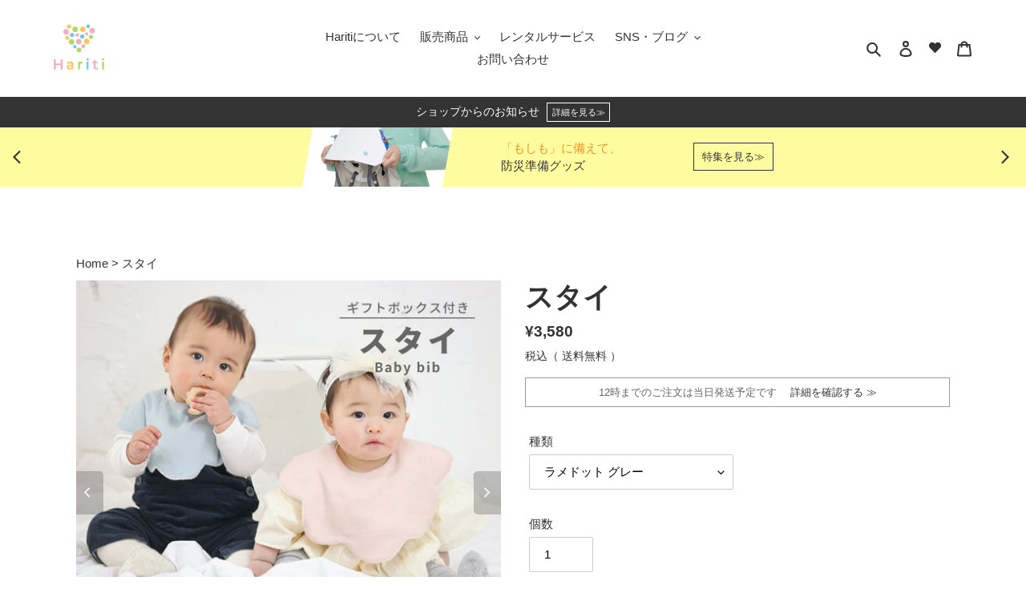

--- FILE ---
content_type: text/html; charset=utf-8
request_url: https://hariti.shop/products/h016
body_size: 41008
content:
<!doctype html>
<html class="no-js" lang="ja">
<head>

<!-- AMPIFY-ME:START -->

<!-- AMPIFY-ME:END -->

  <meta charset="utf-8">
  <meta http-equiv="X-UA-Compatible" content="IE=edge,chrome=1">
  <meta name="viewport" content="width=device-width,initial-scale=1">
  <meta name="theme-color" content="#3a3a3a"><link rel="canonical" href="https://hariti.shop/products/h016"><link rel="shortcut icon" href="//hariti.shop/cdn/shop/files/COLOR_01_4db5e181-8909-41e2-aa59-220a77ef390e_32x32.jpg?v=1614751042" type="image/png"><title>スタイ
&ndash; Hariti</title><meta name="description" content="少しでも赤ちゃんの不快感を軽減できるように、吸水性を大切に。敏感な肌に触れる部分は、ママたちみんなで何度も相談しあって肌触りがいい生地を。 赤ちゃんにとって、少しでもつけ心地がよくなるようにと、工夫を重ねて作り上げたスタイです。 出産祝いのギフトとしてお送りできるように、ギフトBOXに入っております。 ■もこもこ天使 洗濯機で洗っても、縮みにくく、乾きやすい生地を使用。2枚仕上げで吸水性もよく、よだれを服まで通しにくい仕様です。 ■ラメドット きらきらとしたシルバーのラメドットがチュール生地に施されています。 ■フォーマルベスト 男の子用のベスト風スタイ。洗濯機で洗っても、縮みにくく、乾きやすい生地を使用。 製品仕様 素材 もこもこ"><!-- /snippets/social-meta-tags.liquid -->




<meta property="og:site_name" content="Hariti">
<meta property="og:url" content="https://hariti.shop/products/h016">
<meta property="og:title" content="スタイ">
<meta property="og:type" content="product">
<meta property="og:description" content="少しでも赤ちゃんの不快感を軽減できるように、吸水性を大切に。敏感な肌に触れる部分は、ママたちみんなで何度も相談しあって肌触りがいい生地を。 赤ちゃんにとって、少しでもつけ心地がよくなるようにと、工夫を重ねて作り上げたスタイです。 出産祝いのギフトとしてお送りできるように、ギフトBOXに入っております。 ■もこもこ天使 洗濯機で洗っても、縮みにくく、乾きやすい生地を使用。2枚仕上げで吸水性もよく、よだれを服まで通しにくい仕様です。 ■ラメドット きらきらとしたシルバーのラメドットがチュール生地に施されています。 ■フォーマルベスト 男の子用のベスト風スタイ。洗濯機で洗っても、縮みにくく、乾きやすい生地を使用。 製品仕様 素材 もこもこ">

  <meta property="og:price:amount" content="3,580">
  <meta property="og:price:currency" content="JPY">

<meta property="og:image" content="http://hariti.shop/cdn/shop/products/h016_01_1200x1200.jpg?v=1615531074">
<meta property="og:image:secure_url" content="https://hariti.shop/cdn/shop/products/h016_01_1200x1200.jpg?v=1615531074">


<meta name="twitter:card" content="summary_large_image">
<meta name="twitter:title" content="スタイ">
<meta name="twitter:description" content="少しでも赤ちゃんの不快感を軽減できるように、吸水性を大切に。敏感な肌に触れる部分は、ママたちみんなで何度も相談しあって肌触りがいい生地を。 赤ちゃんにとって、少しでもつけ心地がよくなるようにと、工夫を重ねて作り上げたスタイです。 出産祝いのギフトとしてお送りできるように、ギフトBOXに入っております。 ■もこもこ天使 洗濯機で洗っても、縮みにくく、乾きやすい生地を使用。2枚仕上げで吸水性もよく、よだれを服まで通しにくい仕様です。 ■ラメドット きらきらとしたシルバーのラメドットがチュール生地に施されています。 ■フォーマルベスト 男の子用のベスト風スタイ。洗濯機で洗っても、縮みにくく、乾きやすい生地を使用。 製品仕様 素材 もこもこ">


  <link href="//hariti.shop/cdn/shop/t/1/assets/theme.scss.css?v=156756320520885480761759260940" rel="stylesheet" type="text/css" media="all" />
  <link href="//hariti.shop/cdn/shop/t/1/assets/haritifont.css?v=42485354320388463051612355849" rel="stylesheet" type="text/css" media="all" />
  <link href="https://fonts.googleapis.com/icon?family=Material+Icons" rel="stylesheet">
  
  <script>
    var theme = {
      breakpoints: {
        medium: 750,
        large: 990,
        widescreen: 1400
      },
      strings: {
        addToCart: "カートに追加する",
        soldOut: "売り切れ",
        unavailable: "お取り扱いできません",
        regularPrice: "通常価格",
        salePrice: "販売価格",
        sale: "セール",
        fromLowestPrice: "[price]から",
        vendor: "販売元",
        showMore: "表示を増やす",
        showLess: "表示を減らす",
        searchFor: "検索する",
        addressError: "住所を調べる際にエラーが発生しました",
        addressNoResults: "その住所は見つかりませんでした",
        addressQueryLimit: "Google APIの使用量の制限を超えました。\u003ca href=\"https:\/\/developers.google.com\/maps\/premium\/usage-limits\"\u003eプレミアムプラン\u003c\/a\u003eへのアップグレードをご検討ください。",
        authError: "あなたのGoogle Mapsのアカウント認証で問題が発生しました。",
        newWindow: "新しいウィンドウで開く",
        external: "外部のウェブサイトに移動します。",
        newWindowExternal: "外部のウェブサイトを新しいウィンドウで開く",
        removeLabel: "[product] を削除する",
        update: "アップデート",
        quantity: "数量",
        discountedTotal: "ディスカウント合計",
        regularTotal: "通常合計",
        priceColumn: "ディスカウントの詳細については価格列を参照してください。",
        quantityMinimumMessage: "数量は1以上でなければなりません",
        cartError: "お客様のカートをアップデートするときにエラーが発生しました。再度お試しください。",
        removedItemMessage: "カートから \u003cspan class=\"cart__removed-product-details\"\u003e([quantity]) 個の[link]\u003c\/span\u003eが消去されました。",
        unitPrice: "単価",
        unitPriceSeparator: "あたり",
        oneCartCount: "1個のアイテム",
        otherCartCount: "[count]個のアイテム",
        quantityLabel: "数量: [count]",
        products: "商品",
        loading: "読み込んでいます",
        number_of_results: "[result_number]\/[results_count]",
        number_of_results_found: "[results_count]件の結果が見つかりました",
        one_result_found: "1件の結果が見つかりました"
      },
      moneyFormat: "¥{{amount_no_decimals}}",
      moneyFormatWithCurrency: "¥{{amount_no_decimals}} JPY",
      settings: {
        predictiveSearchEnabled: true,
        predictiveSearchShowPrice: false,
        predictiveSearchShowVendor: false
      }
    }

    document.documentElement.className = document.documentElement.className.replace('no-js', 'js');
  </script><script src="//hariti.shop/cdn/shop/t/1/assets/lazysizes.js?v=94224023136283657951599116096" async="async"></script>
  <script src="//hariti.shop/cdn/shop/t/1/assets/vendor.js?v=73555340668197180491599116098" defer="defer"></script>
  <script src="//hariti.shop/cdn/shop/t/1/assets/theme.js?v=98135347482632758761599116097" defer="defer"></script>

  <script>window.performance && window.performance.mark && window.performance.mark('shopify.content_for_header.start');</script><meta name="google-site-verification" content="tSrM2aaW2wX-Lqe1f3h4JmmJSh_8zpnVBNxx1B1ab-w">
<meta name="google-site-verification" content="yXvQMVpG-xa1lcPqeupq__H2KMHOI4y2l_90Ml89IAQ">
<meta id="shopify-digital-wallet" name="shopify-digital-wallet" content="/47942140069/digital_wallets/dialog">
<meta name="shopify-checkout-api-token" content="80aa1398171a989fd0319b75daa4fcea">
<link rel="alternate" type="application/json+oembed" href="https://hariti.shop/products/h016.oembed">
<script async="async" src="/checkouts/internal/preloads.js?locale=ja-JP"></script>
<link rel="preconnect" href="https://shop.app" crossorigin="anonymous">
<script async="async" src="https://shop.app/checkouts/internal/preloads.js?locale=ja-JP&shop_id=47942140069" crossorigin="anonymous"></script>
<script id="apple-pay-shop-capabilities" type="application/json">{"shopId":47942140069,"countryCode":"JP","currencyCode":"JPY","merchantCapabilities":["supports3DS"],"merchantId":"gid:\/\/shopify\/Shop\/47942140069","merchantName":"Hariti","requiredBillingContactFields":["postalAddress","email","phone"],"requiredShippingContactFields":["postalAddress","email","phone"],"shippingType":"shipping","supportedNetworks":["visa","masterCard","amex","jcb","discover"],"total":{"type":"pending","label":"Hariti","amount":"1.00"},"shopifyPaymentsEnabled":true,"supportsSubscriptions":true}</script>
<script id="shopify-features" type="application/json">{"accessToken":"80aa1398171a989fd0319b75daa4fcea","betas":["rich-media-storefront-analytics"],"domain":"hariti.shop","predictiveSearch":false,"shopId":47942140069,"locale":"ja"}</script>
<script>var Shopify = Shopify || {};
Shopify.shop = "hariti-shop.myshopify.com";
Shopify.locale = "ja";
Shopify.currency = {"active":"JPY","rate":"1.0"};
Shopify.country = "JP";
Shopify.theme = {"name":"Debut","id":110552449189,"schema_name":"Debut","schema_version":"17.1.0","theme_store_id":796,"role":"main"};
Shopify.theme.handle = "null";
Shopify.theme.style = {"id":null,"handle":null};
Shopify.cdnHost = "hariti.shop/cdn";
Shopify.routes = Shopify.routes || {};
Shopify.routes.root = "/";</script>
<script type="module">!function(o){(o.Shopify=o.Shopify||{}).modules=!0}(window);</script>
<script>!function(o){function n(){var o=[];function n(){o.push(Array.prototype.slice.apply(arguments))}return n.q=o,n}var t=o.Shopify=o.Shopify||{};t.loadFeatures=n(),t.autoloadFeatures=n()}(window);</script>
<script>
  window.ShopifyPay = window.ShopifyPay || {};
  window.ShopifyPay.apiHost = "shop.app\/pay";
  window.ShopifyPay.redirectState = null;
</script>
<script id="shop-js-analytics" type="application/json">{"pageType":"product"}</script>
<script defer="defer" async type="module" src="//hariti.shop/cdn/shopifycloud/shop-js/modules/v2/client.init-shop-cart-sync_CHE6QNUr.ja.esm.js"></script>
<script defer="defer" async type="module" src="//hariti.shop/cdn/shopifycloud/shop-js/modules/v2/chunk.common_D98kRh4-.esm.js"></script>
<script defer="defer" async type="module" src="//hariti.shop/cdn/shopifycloud/shop-js/modules/v2/chunk.modal_BNwoMci-.esm.js"></script>
<script type="module">
  await import("//hariti.shop/cdn/shopifycloud/shop-js/modules/v2/client.init-shop-cart-sync_CHE6QNUr.ja.esm.js");
await import("//hariti.shop/cdn/shopifycloud/shop-js/modules/v2/chunk.common_D98kRh4-.esm.js");
await import("//hariti.shop/cdn/shopifycloud/shop-js/modules/v2/chunk.modal_BNwoMci-.esm.js");

  window.Shopify.SignInWithShop?.initShopCartSync?.({"fedCMEnabled":true,"windoidEnabled":true});

</script>
<script>
  window.Shopify = window.Shopify || {};
  if (!window.Shopify.featureAssets) window.Shopify.featureAssets = {};
  window.Shopify.featureAssets['shop-js'] = {"init-fed-cm":["modules/v2/client.init-fed-cm_sYFpctDP.ja.esm.js","modules/v2/chunk.common_D98kRh4-.esm.js","modules/v2/chunk.modal_BNwoMci-.esm.js"],"shop-cart-sync":["modules/v2/client.shop-cart-sync_Fn6E0AvD.ja.esm.js","modules/v2/chunk.common_D98kRh4-.esm.js","modules/v2/chunk.modal_BNwoMci-.esm.js"],"init-shop-email-lookup-coordinator":["modules/v2/client.init-shop-email-lookup-coordinator_DazyVOqY.ja.esm.js","modules/v2/chunk.common_D98kRh4-.esm.js","modules/v2/chunk.modal_BNwoMci-.esm.js"],"shop-cash-offers":["modules/v2/client.shop-cash-offers_BFHBnhKY.ja.esm.js","modules/v2/chunk.common_D98kRh4-.esm.js","modules/v2/chunk.modal_BNwoMci-.esm.js"],"shop-login-button":["modules/v2/client.shop-login-button_B-yi3nMN.ja.esm.js","modules/v2/chunk.common_D98kRh4-.esm.js","modules/v2/chunk.modal_BNwoMci-.esm.js"],"shop-toast-manager":["modules/v2/client.shop-toast-manager_Cm6TtnXd.ja.esm.js","modules/v2/chunk.common_D98kRh4-.esm.js","modules/v2/chunk.modal_BNwoMci-.esm.js"],"pay-button":["modules/v2/client.pay-button_DTH50Rzq.ja.esm.js","modules/v2/chunk.common_D98kRh4-.esm.js","modules/v2/chunk.modal_BNwoMci-.esm.js"],"init-shop-cart-sync":["modules/v2/client.init-shop-cart-sync_CHE6QNUr.ja.esm.js","modules/v2/chunk.common_D98kRh4-.esm.js","modules/v2/chunk.modal_BNwoMci-.esm.js"],"init-customer-accounts":["modules/v2/client.init-customer-accounts_BUGn0cIS.ja.esm.js","modules/v2/client.shop-login-button_B-yi3nMN.ja.esm.js","modules/v2/chunk.common_D98kRh4-.esm.js","modules/v2/chunk.modal_BNwoMci-.esm.js"],"init-customer-accounts-sign-up":["modules/v2/client.init-customer-accounts-sign-up_CSeMJfz-.ja.esm.js","modules/v2/client.shop-login-button_B-yi3nMN.ja.esm.js","modules/v2/chunk.common_D98kRh4-.esm.js","modules/v2/chunk.modal_BNwoMci-.esm.js"],"init-windoid":["modules/v2/client.init-windoid_BTB72QS9.ja.esm.js","modules/v2/chunk.common_D98kRh4-.esm.js","modules/v2/chunk.modal_BNwoMci-.esm.js"],"shop-button":["modules/v2/client.shop-button_CZ95wHjv.ja.esm.js","modules/v2/chunk.common_D98kRh4-.esm.js","modules/v2/chunk.modal_BNwoMci-.esm.js"],"avatar":["modules/v2/client.avatar_BTnouDA3.ja.esm.js"],"shop-login":["modules/v2/client.shop-login_BdZnYXk6.ja.esm.js","modules/v2/chunk.common_D98kRh4-.esm.js","modules/v2/chunk.modal_BNwoMci-.esm.js"],"checkout-modal":["modules/v2/client.checkout-modal_B9SXRRFG.ja.esm.js","modules/v2/chunk.common_D98kRh4-.esm.js","modules/v2/chunk.modal_BNwoMci-.esm.js"],"shop-follow-button":["modules/v2/client.shop-follow-button_DjSWKMco.ja.esm.js","modules/v2/chunk.common_D98kRh4-.esm.js","modules/v2/chunk.modal_BNwoMci-.esm.js"],"init-shop-for-new-customer-accounts":["modules/v2/client.init-shop-for-new-customer-accounts_CoX20XDP.ja.esm.js","modules/v2/client.shop-login-button_B-yi3nMN.ja.esm.js","modules/v2/chunk.common_D98kRh4-.esm.js","modules/v2/chunk.modal_BNwoMci-.esm.js"],"lead-capture":["modules/v2/client.lead-capture_emq1eXKF.ja.esm.js","modules/v2/chunk.common_D98kRh4-.esm.js","modules/v2/chunk.modal_BNwoMci-.esm.js"],"payment-terms":["modules/v2/client.payment-terms_CJ2qgmEB.ja.esm.js","modules/v2/chunk.common_D98kRh4-.esm.js","modules/v2/chunk.modal_BNwoMci-.esm.js"]};
</script>
<script>(function() {
  var isLoaded = false;
  function asyncLoad() {
    if (isLoaded) return;
    isLoaded = true;
    var urls = ["https:\/\/d10lpsik1i8c69.cloudfront.net\/w.js?shop=hariti-shop.myshopify.com","https:\/\/cdn.shopify.com\/s\/files\/1\/0184\/4255\/1360\/files\/quicklink.min.js?v=1599724333\u0026shop=hariti-shop.myshopify.com","https:\/\/buy-me-cdn.makeprosimp.com\/v2\/app.min.js?v=v2\u0026shop=hariti-shop.myshopify.com","https:\/\/public.zoorix.com\/shops\/6d45fbeb-fc94-48de-8eb7-93baff6d4aab\/zoorix.js?shop=hariti-shop.myshopify.com","https:\/\/instafeed.nfcube.com\/cdn\/572ecb5532d485b0c64db9348c3f0dfa.js?shop=hariti-shop.myshopify.com","https:\/\/swymv3free-01.azureedge.net\/code\/swym-shopify.js?shop=hariti-shop.myshopify.com","https:\/\/pmslider.netlify.app\/preview.js?v=1\u0026shop=hariti-shop.myshopify.com","\/\/backinstock.useamp.com\/widget\/39083_1767156504.js?category=bis\u0026v=6\u0026shop=hariti-shop.myshopify.com"];
    for (var i = 0; i < urls.length; i++) {
      var s = document.createElement('script');
      s.type = 'text/javascript';
      s.async = true;
      s.src = urls[i];
      var x = document.getElementsByTagName('script')[0];
      x.parentNode.insertBefore(s, x);
    }
  };
  if(window.attachEvent) {
    window.attachEvent('onload', asyncLoad);
  } else {
    window.addEventListener('load', asyncLoad, false);
  }
})();</script>
<script id="__st">var __st={"a":47942140069,"offset":32400,"reqid":"4db2a77d-3cd1-457f-900a-8fca4e9acab0-1769714737","pageurl":"hariti.shop\/products\/h016","u":"f4368a6c617f","p":"product","rtyp":"product","rid":6551369810085};</script>
<script>window.ShopifyPaypalV4VisibilityTracking = true;</script>
<script id="captcha-bootstrap">!function(){'use strict';const t='contact',e='account',n='new_comment',o=[[t,t],['blogs',n],['comments',n],[t,'customer']],c=[[e,'customer_login'],[e,'guest_login'],[e,'recover_customer_password'],[e,'create_customer']],r=t=>t.map((([t,e])=>`form[action*='/${t}']:not([data-nocaptcha='true']) input[name='form_type'][value='${e}']`)).join(','),a=t=>()=>t?[...document.querySelectorAll(t)].map((t=>t.form)):[];function s(){const t=[...o],e=r(t);return a(e)}const i='password',u='form_key',d=['recaptcha-v3-token','g-recaptcha-response','h-captcha-response',i],f=()=>{try{return window.sessionStorage}catch{return}},m='__shopify_v',_=t=>t.elements[u];function p(t,e,n=!1){try{const o=window.sessionStorage,c=JSON.parse(o.getItem(e)),{data:r}=function(t){const{data:e,action:n}=t;return t[m]||n?{data:e,action:n}:{data:t,action:n}}(c);for(const[e,n]of Object.entries(r))t.elements[e]&&(t.elements[e].value=n);n&&o.removeItem(e)}catch(o){console.error('form repopulation failed',{error:o})}}const l='form_type',E='cptcha';function T(t){t.dataset[E]=!0}const w=window,h=w.document,L='Shopify',v='ce_forms',y='captcha';let A=!1;((t,e)=>{const n=(g='f06e6c50-85a8-45c8-87d0-21a2b65856fe',I='https://cdn.shopify.com/shopifycloud/storefront-forms-hcaptcha/ce_storefront_forms_captcha_hcaptcha.v1.5.2.iife.js',D={infoText:'hCaptchaによる保護',privacyText:'プライバシー',termsText:'利用規約'},(t,e,n)=>{const o=w[L][v],c=o.bindForm;if(c)return c(t,g,e,D).then(n);var r;o.q.push([[t,g,e,D],n]),r=I,A||(h.body.append(Object.assign(h.createElement('script'),{id:'captcha-provider',async:!0,src:r})),A=!0)});var g,I,D;w[L]=w[L]||{},w[L][v]=w[L][v]||{},w[L][v].q=[],w[L][y]=w[L][y]||{},w[L][y].protect=function(t,e){n(t,void 0,e),T(t)},Object.freeze(w[L][y]),function(t,e,n,w,h,L){const[v,y,A,g]=function(t,e,n){const i=e?o:[],u=t?c:[],d=[...i,...u],f=r(d),m=r(i),_=r(d.filter((([t,e])=>n.includes(e))));return[a(f),a(m),a(_),s()]}(w,h,L),I=t=>{const e=t.target;return e instanceof HTMLFormElement?e:e&&e.form},D=t=>v().includes(t);t.addEventListener('submit',(t=>{const e=I(t);if(!e)return;const n=D(e)&&!e.dataset.hcaptchaBound&&!e.dataset.recaptchaBound,o=_(e),c=g().includes(e)&&(!o||!o.value);(n||c)&&t.preventDefault(),c&&!n&&(function(t){try{if(!f())return;!function(t){const e=f();if(!e)return;const n=_(t);if(!n)return;const o=n.value;o&&e.removeItem(o)}(t);const e=Array.from(Array(32),(()=>Math.random().toString(36)[2])).join('');!function(t,e){_(t)||t.append(Object.assign(document.createElement('input'),{type:'hidden',name:u})),t.elements[u].value=e}(t,e),function(t,e){const n=f();if(!n)return;const o=[...t.querySelectorAll(`input[type='${i}']`)].map((({name:t})=>t)),c=[...d,...o],r={};for(const[a,s]of new FormData(t).entries())c.includes(a)||(r[a]=s);n.setItem(e,JSON.stringify({[m]:1,action:t.action,data:r}))}(t,e)}catch(e){console.error('failed to persist form',e)}}(e),e.submit())}));const S=(t,e)=>{t&&!t.dataset[E]&&(n(t,e.some((e=>e===t))),T(t))};for(const o of['focusin','change'])t.addEventListener(o,(t=>{const e=I(t);D(e)&&S(e,y())}));const B=e.get('form_key'),M=e.get(l),P=B&&M;t.addEventListener('DOMContentLoaded',(()=>{const t=y();if(P)for(const e of t)e.elements[l].value===M&&p(e,B);[...new Set([...A(),...v().filter((t=>'true'===t.dataset.shopifyCaptcha))])].forEach((e=>S(e,t)))}))}(h,new URLSearchParams(w.location.search),n,t,e,['guest_login'])})(!0,!0)}();</script>
<script integrity="sha256-4kQ18oKyAcykRKYeNunJcIwy7WH5gtpwJnB7kiuLZ1E=" data-source-attribution="shopify.loadfeatures" defer="defer" src="//hariti.shop/cdn/shopifycloud/storefront/assets/storefront/load_feature-a0a9edcb.js" crossorigin="anonymous"></script>
<script crossorigin="anonymous" defer="defer" src="//hariti.shop/cdn/shopifycloud/storefront/assets/shopify_pay/storefront-65b4c6d7.js?v=20250812"></script>
<script data-source-attribution="shopify.dynamic_checkout.dynamic.init">var Shopify=Shopify||{};Shopify.PaymentButton=Shopify.PaymentButton||{isStorefrontPortableWallets:!0,init:function(){window.Shopify.PaymentButton.init=function(){};var t=document.createElement("script");t.src="https://hariti.shop/cdn/shopifycloud/portable-wallets/latest/portable-wallets.ja.js",t.type="module",document.head.appendChild(t)}};
</script>
<script data-source-attribution="shopify.dynamic_checkout.buyer_consent">
  function portableWalletsHideBuyerConsent(e){var t=document.getElementById("shopify-buyer-consent"),n=document.getElementById("shopify-subscription-policy-button");t&&n&&(t.classList.add("hidden"),t.setAttribute("aria-hidden","true"),n.removeEventListener("click",e))}function portableWalletsShowBuyerConsent(e){var t=document.getElementById("shopify-buyer-consent"),n=document.getElementById("shopify-subscription-policy-button");t&&n&&(t.classList.remove("hidden"),t.removeAttribute("aria-hidden"),n.addEventListener("click",e))}window.Shopify?.PaymentButton&&(window.Shopify.PaymentButton.hideBuyerConsent=portableWalletsHideBuyerConsent,window.Shopify.PaymentButton.showBuyerConsent=portableWalletsShowBuyerConsent);
</script>
<script data-source-attribution="shopify.dynamic_checkout.cart.bootstrap">document.addEventListener("DOMContentLoaded",(function(){function t(){return document.querySelector("shopify-accelerated-checkout-cart, shopify-accelerated-checkout")}if(t())Shopify.PaymentButton.init();else{new MutationObserver((function(e,n){t()&&(Shopify.PaymentButton.init(),n.disconnect())})).observe(document.body,{childList:!0,subtree:!0})}}));
</script>
<link id="shopify-accelerated-checkout-styles" rel="stylesheet" media="screen" href="https://hariti.shop/cdn/shopifycloud/portable-wallets/latest/accelerated-checkout-backwards-compat.css" crossorigin="anonymous">
<style id="shopify-accelerated-checkout-cart">
        #shopify-buyer-consent {
  margin-top: 1em;
  display: inline-block;
  width: 100%;
}

#shopify-buyer-consent.hidden {
  display: none;
}

#shopify-subscription-policy-button {
  background: none;
  border: none;
  padding: 0;
  text-decoration: underline;
  font-size: inherit;
  cursor: pointer;
}

#shopify-subscription-policy-button::before {
  box-shadow: none;
}

      </style>

<script>window.performance && window.performance.mark && window.performance.mark('shopify.content_for_header.end');</script>
  
  <meta name="google-site-verification" content="tSrM2aaW2wX-Lqe1f3h4JmmJSh_8zpnVBNxx1B1ab-w" />
  <meta name="facebook-domain-verification" content="xepqle1ijytx8v0xkgslc0car2lotw" />

        <link href="//hariti.shop/cdn/shop/t/1/assets/paymentfont.scss.css?v=93775180520046782771759260939" rel="stylesheet" type="text/css" media="all" />
  
        <link href="//cdnjs.cloudflare.com/ajax/libs/font-awesome/5.13.0/css/all.min.css" rel="stylesheet" type="text/css" media="all" />
   
<!-- Global site tag (gtag.js) - Google Ads: 576287899 -->
<script async src="https://www.googletagmanager.com/gtag/js?id=AW-576287899"></script>
<script>
  window.dataLayer = window.dataLayer || [];
  function gtag(){dataLayer.push(arguments);}
  gtag('js', new Date());

  gtag('config', 'AW-576287899');
</script>


<!-- LINE Tag Base Code -->
<!-- Do Not Modify -->
<script>
(function(g,d,o){
  g._ltq=g._ltq||[];g._lt=g._lt||function(){g._ltq.push(arguments)};
  var h=location.protocol==='https:'?'https://d.line-scdn.net':'http://d.line-cdn.net';
  var s=d.createElement('script');s.async=1;
  s.src=o||h+'/n/line_tag/public/release/v1/lt.js';
  var t=d.getElementsByTagName('script')[0];t.parentNode.insertBefore(s,t);
    })(window, document);
_lt('init', {
  customerType: 'lap',
  tagId: '9bf7177f-00fc-43ec-95a1-8abb7b3a0a7b'
});
_lt('send', 'pv', ['9bf7177f-00fc-43ec-95a1-8abb7b3a0a7b']);
</script>
<noscript>
  <img height="1" width="1" style="display:none"
       src="https://tr.line.me/tag.gif?c_t=lap&t_id=9bf7177f-00fc-43ec-95a1-8abb7b3a0a7b&e=pv&noscript=1" />
</noscript>
<!-- End LINE Tag Base Code -->
  
  
  <script>
        window.zoorixCartData = {
          currency: "JPY",
          currency_symbol: "¥",
          
          original_total_price: 0,
          total_discount: 0,
          item_count: 0,
          items: [
              
          ]
       	  
        }
        window.Zoorix = window.Zoorix || {};
        window.Zoorix.moneyFormat = "¥{{amount_no_decimals}}";
        window.Zoorix.moneyFormatWithCurrency = "¥{{amount_no_decimals}} JPY";
</script>
<script src="//statics.a8.net/a8sales/a8sales.js"></script>
<script src="//statics.a8.net/a8sales/a8crossDomain.js"></script>
<script src="//statics.a8.net/a8sales/a8shopForm.js"></script>
  



<link href="https://monorail-edge.shopifysvc.com" rel="dns-prefetch">
<script>(function(){if ("sendBeacon" in navigator && "performance" in window) {try {var session_token_from_headers = performance.getEntriesByType('navigation')[0].serverTiming.find(x => x.name == '_s').description;} catch {var session_token_from_headers = undefined;}var session_cookie_matches = document.cookie.match(/_shopify_s=([^;]*)/);var session_token_from_cookie = session_cookie_matches && session_cookie_matches.length === 2 ? session_cookie_matches[1] : "";var session_token = session_token_from_headers || session_token_from_cookie || "";function handle_abandonment_event(e) {var entries = performance.getEntries().filter(function(entry) {return /monorail-edge.shopifysvc.com/.test(entry.name);});if (!window.abandonment_tracked && entries.length === 0) {window.abandonment_tracked = true;var currentMs = Date.now();var navigation_start = performance.timing.navigationStart;var payload = {shop_id: 47942140069,url: window.location.href,navigation_start,duration: currentMs - navigation_start,session_token,page_type: "product"};window.navigator.sendBeacon("https://monorail-edge.shopifysvc.com/v1/produce", JSON.stringify({schema_id: "online_store_buyer_site_abandonment/1.1",payload: payload,metadata: {event_created_at_ms: currentMs,event_sent_at_ms: currentMs}}));}}window.addEventListener('pagehide', handle_abandonment_event);}}());</script>
<script id="web-pixels-manager-setup">(function e(e,d,r,n,o){if(void 0===o&&(o={}),!Boolean(null===(a=null===(i=window.Shopify)||void 0===i?void 0:i.analytics)||void 0===a?void 0:a.replayQueue)){var i,a;window.Shopify=window.Shopify||{};var t=window.Shopify;t.analytics=t.analytics||{};var s=t.analytics;s.replayQueue=[],s.publish=function(e,d,r){return s.replayQueue.push([e,d,r]),!0};try{self.performance.mark("wpm:start")}catch(e){}var l=function(){var e={modern:/Edge?\/(1{2}[4-9]|1[2-9]\d|[2-9]\d{2}|\d{4,})\.\d+(\.\d+|)|Firefox\/(1{2}[4-9]|1[2-9]\d|[2-9]\d{2}|\d{4,})\.\d+(\.\d+|)|Chrom(ium|e)\/(9{2}|\d{3,})\.\d+(\.\d+|)|(Maci|X1{2}).+ Version\/(15\.\d+|(1[6-9]|[2-9]\d|\d{3,})\.\d+)([,.]\d+|)( \(\w+\)|)( Mobile\/\w+|) Safari\/|Chrome.+OPR\/(9{2}|\d{3,})\.\d+\.\d+|(CPU[ +]OS|iPhone[ +]OS|CPU[ +]iPhone|CPU IPhone OS|CPU iPad OS)[ +]+(15[._]\d+|(1[6-9]|[2-9]\d|\d{3,})[._]\d+)([._]\d+|)|Android:?[ /-](13[3-9]|1[4-9]\d|[2-9]\d{2}|\d{4,})(\.\d+|)(\.\d+|)|Android.+Firefox\/(13[5-9]|1[4-9]\d|[2-9]\d{2}|\d{4,})\.\d+(\.\d+|)|Android.+Chrom(ium|e)\/(13[3-9]|1[4-9]\d|[2-9]\d{2}|\d{4,})\.\d+(\.\d+|)|SamsungBrowser\/([2-9]\d|\d{3,})\.\d+/,legacy:/Edge?\/(1[6-9]|[2-9]\d|\d{3,})\.\d+(\.\d+|)|Firefox\/(5[4-9]|[6-9]\d|\d{3,})\.\d+(\.\d+|)|Chrom(ium|e)\/(5[1-9]|[6-9]\d|\d{3,})\.\d+(\.\d+|)([\d.]+$|.*Safari\/(?![\d.]+ Edge\/[\d.]+$))|(Maci|X1{2}).+ Version\/(10\.\d+|(1[1-9]|[2-9]\d|\d{3,})\.\d+)([,.]\d+|)( \(\w+\)|)( Mobile\/\w+|) Safari\/|Chrome.+OPR\/(3[89]|[4-9]\d|\d{3,})\.\d+\.\d+|(CPU[ +]OS|iPhone[ +]OS|CPU[ +]iPhone|CPU IPhone OS|CPU iPad OS)[ +]+(10[._]\d+|(1[1-9]|[2-9]\d|\d{3,})[._]\d+)([._]\d+|)|Android:?[ /-](13[3-9]|1[4-9]\d|[2-9]\d{2}|\d{4,})(\.\d+|)(\.\d+|)|Mobile Safari.+OPR\/([89]\d|\d{3,})\.\d+\.\d+|Android.+Firefox\/(13[5-9]|1[4-9]\d|[2-9]\d{2}|\d{4,})\.\d+(\.\d+|)|Android.+Chrom(ium|e)\/(13[3-9]|1[4-9]\d|[2-9]\d{2}|\d{4,})\.\d+(\.\d+|)|Android.+(UC? ?Browser|UCWEB|U3)[ /]?(15\.([5-9]|\d{2,})|(1[6-9]|[2-9]\d|\d{3,})\.\d+)\.\d+|SamsungBrowser\/(5\.\d+|([6-9]|\d{2,})\.\d+)|Android.+MQ{2}Browser\/(14(\.(9|\d{2,})|)|(1[5-9]|[2-9]\d|\d{3,})(\.\d+|))(\.\d+|)|K[Aa][Ii]OS\/(3\.\d+|([4-9]|\d{2,})\.\d+)(\.\d+|)/},d=e.modern,r=e.legacy,n=navigator.userAgent;return n.match(d)?"modern":n.match(r)?"legacy":"unknown"}(),u="modern"===l?"modern":"legacy",c=(null!=n?n:{modern:"",legacy:""})[u],f=function(e){return[e.baseUrl,"/wpm","/b",e.hashVersion,"modern"===e.buildTarget?"m":"l",".js"].join("")}({baseUrl:d,hashVersion:r,buildTarget:u}),m=function(e){var d=e.version,r=e.bundleTarget,n=e.surface,o=e.pageUrl,i=e.monorailEndpoint;return{emit:function(e){var a=e.status,t=e.errorMsg,s=(new Date).getTime(),l=JSON.stringify({metadata:{event_sent_at_ms:s},events:[{schema_id:"web_pixels_manager_load/3.1",payload:{version:d,bundle_target:r,page_url:o,status:a,surface:n,error_msg:t},metadata:{event_created_at_ms:s}}]});if(!i)return console&&console.warn&&console.warn("[Web Pixels Manager] No Monorail endpoint provided, skipping logging."),!1;try{return self.navigator.sendBeacon.bind(self.navigator)(i,l)}catch(e){}var u=new XMLHttpRequest;try{return u.open("POST",i,!0),u.setRequestHeader("Content-Type","text/plain"),u.send(l),!0}catch(e){return console&&console.warn&&console.warn("[Web Pixels Manager] Got an unhandled error while logging to Monorail."),!1}}}}({version:r,bundleTarget:l,surface:e.surface,pageUrl:self.location.href,monorailEndpoint:e.monorailEndpoint});try{o.browserTarget=l,function(e){var d=e.src,r=e.async,n=void 0===r||r,o=e.onload,i=e.onerror,a=e.sri,t=e.scriptDataAttributes,s=void 0===t?{}:t,l=document.createElement("script"),u=document.querySelector("head"),c=document.querySelector("body");if(l.async=n,l.src=d,a&&(l.integrity=a,l.crossOrigin="anonymous"),s)for(var f in s)if(Object.prototype.hasOwnProperty.call(s,f))try{l.dataset[f]=s[f]}catch(e){}if(o&&l.addEventListener("load",o),i&&l.addEventListener("error",i),u)u.appendChild(l);else{if(!c)throw new Error("Did not find a head or body element to append the script");c.appendChild(l)}}({src:f,async:!0,onload:function(){if(!function(){var e,d;return Boolean(null===(d=null===(e=window.Shopify)||void 0===e?void 0:e.analytics)||void 0===d?void 0:d.initialized)}()){var d=window.webPixelsManager.init(e)||void 0;if(d){var r=window.Shopify.analytics;r.replayQueue.forEach((function(e){var r=e[0],n=e[1],o=e[2];d.publishCustomEvent(r,n,o)})),r.replayQueue=[],r.publish=d.publishCustomEvent,r.visitor=d.visitor,r.initialized=!0}}},onerror:function(){return m.emit({status:"failed",errorMsg:"".concat(f," has failed to load")})},sri:function(e){var d=/^sha384-[A-Za-z0-9+/=]+$/;return"string"==typeof e&&d.test(e)}(c)?c:"",scriptDataAttributes:o}),m.emit({status:"loading"})}catch(e){m.emit({status:"failed",errorMsg:(null==e?void 0:e.message)||"Unknown error"})}}})({shopId: 47942140069,storefrontBaseUrl: "https://hariti.shop",extensionsBaseUrl: "https://extensions.shopifycdn.com/cdn/shopifycloud/web-pixels-manager",monorailEndpoint: "https://monorail-edge.shopifysvc.com/unstable/produce_batch",surface: "storefront-renderer",enabledBetaFlags: ["2dca8a86"],webPixelsConfigList: [{"id":"578322597","configuration":"{\"config\":\"{\\\"pixel_id\\\":\\\"AW-576287899\\\",\\\"target_country\\\":\\\"JP\\\",\\\"gtag_events\\\":[{\\\"type\\\":\\\"search\\\",\\\"action_label\\\":\\\"AW-576287899\\\/iv0zCMuQ9OABEJvp5ZIC\\\"},{\\\"type\\\":\\\"begin_checkout\\\",\\\"action_label\\\":\\\"AW-576287899\\\/NZleCMiQ9OABEJvp5ZIC\\\"},{\\\"type\\\":\\\"view_item\\\",\\\"action_label\\\":[\\\"AW-576287899\\\/x5QkCMKQ9OABEJvp5ZIC\\\",\\\"MC-47FB97P5N8\\\"]},{\\\"type\\\":\\\"purchase\\\",\\\"action_label\\\":[\\\"AW-576287899\\\/QL4PCL-Q9OABEJvp5ZIC\\\",\\\"MC-47FB97P5N8\\\"]},{\\\"type\\\":\\\"page_view\\\",\\\"action_label\\\":[\\\"AW-576287899\\\/9QTWCLyQ9OABEJvp5ZIC\\\",\\\"MC-47FB97P5N8\\\"]},{\\\"type\\\":\\\"add_payment_info\\\",\\\"action_label\\\":\\\"AW-576287899\\\/MnIbCM6Q9OABEJvp5ZIC\\\"},{\\\"type\\\":\\\"add_to_cart\\\",\\\"action_label\\\":\\\"AW-576287899\\\/cu5TCMWQ9OABEJvp5ZIC\\\"}],\\\"enable_monitoring_mode\\\":false}\"}","eventPayloadVersion":"v1","runtimeContext":"OPEN","scriptVersion":"b2a88bafab3e21179ed38636efcd8a93","type":"APP","apiClientId":1780363,"privacyPurposes":[],"dataSharingAdjustments":{"protectedCustomerApprovalScopes":["read_customer_address","read_customer_email","read_customer_name","read_customer_personal_data","read_customer_phone"]}},{"id":"290685093","configuration":"{\"pixel_id\":\"1778075272343976\",\"pixel_type\":\"facebook_pixel\",\"metaapp_system_user_token\":\"-\"}","eventPayloadVersion":"v1","runtimeContext":"OPEN","scriptVersion":"ca16bc87fe92b6042fbaa3acc2fbdaa6","type":"APP","apiClientId":2329312,"privacyPurposes":["ANALYTICS","MARKETING","SALE_OF_DATA"],"dataSharingAdjustments":{"protectedCustomerApprovalScopes":["read_customer_address","read_customer_email","read_customer_name","read_customer_personal_data","read_customer_phone"]}},{"id":"116195493","eventPayloadVersion":"v1","runtimeContext":"LAX","scriptVersion":"1","type":"CUSTOM","privacyPurposes":["ANALYTICS"],"name":"Google Analytics tag (migrated)"},{"id":"156926117","eventPayloadVersion":"1","runtimeContext":"LAX","scriptVersion":"1","type":"CUSTOM","privacyPurposes":["ANALYTICS","MARKETING","SALE_OF_DATA"],"name":"A8net"},{"id":"shopify-app-pixel","configuration":"{}","eventPayloadVersion":"v1","runtimeContext":"STRICT","scriptVersion":"0450","apiClientId":"shopify-pixel","type":"APP","privacyPurposes":["ANALYTICS","MARKETING"]},{"id":"shopify-custom-pixel","eventPayloadVersion":"v1","runtimeContext":"LAX","scriptVersion":"0450","apiClientId":"shopify-pixel","type":"CUSTOM","privacyPurposes":["ANALYTICS","MARKETING"]}],isMerchantRequest: false,initData: {"shop":{"name":"Hariti","paymentSettings":{"currencyCode":"JPY"},"myshopifyDomain":"hariti-shop.myshopify.com","countryCode":"JP","storefrontUrl":"https:\/\/hariti.shop"},"customer":null,"cart":null,"checkout":null,"productVariants":[{"price":{"amount":3580.0,"currencyCode":"JPY"},"product":{"title":"スタイ","vendor":"Hariti","id":"6551369810085","untranslatedTitle":"スタイ","url":"\/products\/h016","type":""},"id":"39303321157797","image":{"src":"\/\/hariti.shop\/cdn\/shop\/products\/h016_01.jpg?v=1615531074"},"sku":"H016-DOT-GY","title":"ラメドット グレー","untranslatedTitle":"ラメドット グレー"},{"price":{"amount":3580.0,"currencyCode":"JPY"},"product":{"title":"スタイ","vendor":"Hariti","id":"6551369810085","untranslatedTitle":"スタイ","url":"\/products\/h016","type":""},"id":"39303321190565","image":{"src":"\/\/hariti.shop\/cdn\/shop\/products\/h016_01.jpg?v=1615531074"},"sku":"H016-DOT-PK","title":"ラメドット ピンク","untranslatedTitle":"ラメドット ピンク"},{"price":{"amount":3580.0,"currencyCode":"JPY"},"product":{"title":"スタイ","vendor":"Hariti","id":"6551369810085","untranslatedTitle":"スタイ","url":"\/products\/h016","type":""},"id":"39303321223333","image":{"src":"\/\/hariti.shop\/cdn\/shop\/products\/h016_01.jpg?v=1615531074"},"sku":"H016-AN-BL","title":"もこもこ天使 ブルー","untranslatedTitle":"もこもこ天使 ブルー"},{"price":{"amount":3580.0,"currencyCode":"JPY"},"product":{"title":"スタイ","vendor":"Hariti","id":"6551369810085","untranslatedTitle":"スタイ","url":"\/products\/h016","type":""},"id":"39303321256101","image":{"src":"\/\/hariti.shop\/cdn\/shop\/products\/h016_01.jpg?v=1615531074"},"sku":"H016-AN-PK","title":"もこもこ天使 ピンク","untranslatedTitle":"もこもこ天使 ピンク"},{"price":{"amount":3580.0,"currencyCode":"JPY"},"product":{"title":"スタイ","vendor":"Hariti","id":"6551369810085","untranslatedTitle":"スタイ","url":"\/products\/h016","type":""},"id":"39303321288869","image":{"src":"\/\/hariti.shop\/cdn\/shop\/products\/h016_01.jpg?v=1615531074"},"sku":"H016-VE-GY","title":"フォーマルベスト グレー無地","untranslatedTitle":"フォーマルベスト グレー無地"},{"price":{"amount":3580.0,"currencyCode":"JPY"},"product":{"title":"スタイ","vendor":"Hariti","id":"6551369810085","untranslatedTitle":"スタイ","url":"\/products\/h016","type":""},"id":"39303321321637","image":{"src":"\/\/hariti.shop\/cdn\/shop\/products\/h016_01.jpg?v=1615531074"},"sku":"H016-VE-BE","title":"フォーマルベスト ベージュボーダー","untranslatedTitle":"フォーマルベスト ベージュボーダー"}],"purchasingCompany":null},},"https://hariti.shop/cdn","1d2a099fw23dfb22ep557258f5m7a2edbae",{"modern":"","legacy":""},{"shopId":"47942140069","storefrontBaseUrl":"https:\/\/hariti.shop","extensionBaseUrl":"https:\/\/extensions.shopifycdn.com\/cdn\/shopifycloud\/web-pixels-manager","surface":"storefront-renderer","enabledBetaFlags":"[\"2dca8a86\"]","isMerchantRequest":"false","hashVersion":"1d2a099fw23dfb22ep557258f5m7a2edbae","publish":"custom","events":"[[\"page_viewed\",{}],[\"product_viewed\",{\"productVariant\":{\"price\":{\"amount\":3580.0,\"currencyCode\":\"JPY\"},\"product\":{\"title\":\"スタイ\",\"vendor\":\"Hariti\",\"id\":\"6551369810085\",\"untranslatedTitle\":\"スタイ\",\"url\":\"\/products\/h016\",\"type\":\"\"},\"id\":\"39303321157797\",\"image\":{\"src\":\"\/\/hariti.shop\/cdn\/shop\/products\/h016_01.jpg?v=1615531074\"},\"sku\":\"H016-DOT-GY\",\"title\":\"ラメドット グレー\",\"untranslatedTitle\":\"ラメドット グレー\"}}]]"});</script><script>
  window.ShopifyAnalytics = window.ShopifyAnalytics || {};
  window.ShopifyAnalytics.meta = window.ShopifyAnalytics.meta || {};
  window.ShopifyAnalytics.meta.currency = 'JPY';
  var meta = {"product":{"id":6551369810085,"gid":"gid:\/\/shopify\/Product\/6551369810085","vendor":"Hariti","type":"","handle":"h016","variants":[{"id":39303321157797,"price":358000,"name":"スタイ - ラメドット グレー","public_title":"ラメドット グレー","sku":"H016-DOT-GY"},{"id":39303321190565,"price":358000,"name":"スタイ - ラメドット ピンク","public_title":"ラメドット ピンク","sku":"H016-DOT-PK"},{"id":39303321223333,"price":358000,"name":"スタイ - もこもこ天使 ブルー","public_title":"もこもこ天使 ブルー","sku":"H016-AN-BL"},{"id":39303321256101,"price":358000,"name":"スタイ - もこもこ天使 ピンク","public_title":"もこもこ天使 ピンク","sku":"H016-AN-PK"},{"id":39303321288869,"price":358000,"name":"スタイ - フォーマルベスト グレー無地","public_title":"フォーマルベスト グレー無地","sku":"H016-VE-GY"},{"id":39303321321637,"price":358000,"name":"スタイ - フォーマルベスト ベージュボーダー","public_title":"フォーマルベスト ベージュボーダー","sku":"H016-VE-BE"}],"remote":false},"page":{"pageType":"product","resourceType":"product","resourceId":6551369810085,"requestId":"4db2a77d-3cd1-457f-900a-8fca4e9acab0-1769714737"}};
  for (var attr in meta) {
    window.ShopifyAnalytics.meta[attr] = meta[attr];
  }
</script>
<script class="analytics">
  (function () {
    var customDocumentWrite = function(content) {
      var jquery = null;

      if (window.jQuery) {
        jquery = window.jQuery;
      } else if (window.Checkout && window.Checkout.$) {
        jquery = window.Checkout.$;
      }

      if (jquery) {
        jquery('body').append(content);
      }
    };

    var hasLoggedConversion = function(token) {
      if (token) {
        return document.cookie.indexOf('loggedConversion=' + token) !== -1;
      }
      return false;
    }

    var setCookieIfConversion = function(token) {
      if (token) {
        var twoMonthsFromNow = new Date(Date.now());
        twoMonthsFromNow.setMonth(twoMonthsFromNow.getMonth() + 2);

        document.cookie = 'loggedConversion=' + token + '; expires=' + twoMonthsFromNow;
      }
    }

    var trekkie = window.ShopifyAnalytics.lib = window.trekkie = window.trekkie || [];
    if (trekkie.integrations) {
      return;
    }
    trekkie.methods = [
      'identify',
      'page',
      'ready',
      'track',
      'trackForm',
      'trackLink'
    ];
    trekkie.factory = function(method) {
      return function() {
        var args = Array.prototype.slice.call(arguments);
        args.unshift(method);
        trekkie.push(args);
        return trekkie;
      };
    };
    for (var i = 0; i < trekkie.methods.length; i++) {
      var key = trekkie.methods[i];
      trekkie[key] = trekkie.factory(key);
    }
    trekkie.load = function(config) {
      trekkie.config = config || {};
      trekkie.config.initialDocumentCookie = document.cookie;
      var first = document.getElementsByTagName('script')[0];
      var script = document.createElement('script');
      script.type = 'text/javascript';
      script.onerror = function(e) {
        var scriptFallback = document.createElement('script');
        scriptFallback.type = 'text/javascript';
        scriptFallback.onerror = function(error) {
                var Monorail = {
      produce: function produce(monorailDomain, schemaId, payload) {
        var currentMs = new Date().getTime();
        var event = {
          schema_id: schemaId,
          payload: payload,
          metadata: {
            event_created_at_ms: currentMs,
            event_sent_at_ms: currentMs
          }
        };
        return Monorail.sendRequest("https://" + monorailDomain + "/v1/produce", JSON.stringify(event));
      },
      sendRequest: function sendRequest(endpointUrl, payload) {
        // Try the sendBeacon API
        if (window && window.navigator && typeof window.navigator.sendBeacon === 'function' && typeof window.Blob === 'function' && !Monorail.isIos12()) {
          var blobData = new window.Blob([payload], {
            type: 'text/plain'
          });

          if (window.navigator.sendBeacon(endpointUrl, blobData)) {
            return true;
          } // sendBeacon was not successful

        } // XHR beacon

        var xhr = new XMLHttpRequest();

        try {
          xhr.open('POST', endpointUrl);
          xhr.setRequestHeader('Content-Type', 'text/plain');
          xhr.send(payload);
        } catch (e) {
          console.log(e);
        }

        return false;
      },
      isIos12: function isIos12() {
        return window.navigator.userAgent.lastIndexOf('iPhone; CPU iPhone OS 12_') !== -1 || window.navigator.userAgent.lastIndexOf('iPad; CPU OS 12_') !== -1;
      }
    };
    Monorail.produce('monorail-edge.shopifysvc.com',
      'trekkie_storefront_load_errors/1.1',
      {shop_id: 47942140069,
      theme_id: 110552449189,
      app_name: "storefront",
      context_url: window.location.href,
      source_url: "//hariti.shop/cdn/s/trekkie.storefront.a804e9514e4efded663580eddd6991fcc12b5451.min.js"});

        };
        scriptFallback.async = true;
        scriptFallback.src = '//hariti.shop/cdn/s/trekkie.storefront.a804e9514e4efded663580eddd6991fcc12b5451.min.js';
        first.parentNode.insertBefore(scriptFallback, first);
      };
      script.async = true;
      script.src = '//hariti.shop/cdn/s/trekkie.storefront.a804e9514e4efded663580eddd6991fcc12b5451.min.js';
      first.parentNode.insertBefore(script, first);
    };
    trekkie.load(
      {"Trekkie":{"appName":"storefront","development":false,"defaultAttributes":{"shopId":47942140069,"isMerchantRequest":null,"themeId":110552449189,"themeCityHash":"725495436418404715","contentLanguage":"ja","currency":"JPY","eventMetadataId":"e85be5ac-f71b-4668-a848-343f8d23e0b9"},"isServerSideCookieWritingEnabled":true,"monorailRegion":"shop_domain","enabledBetaFlags":["65f19447","b5387b81"]},"Session Attribution":{},"S2S":{"facebookCapiEnabled":true,"source":"trekkie-storefront-renderer","apiClientId":580111}}
    );

    var loaded = false;
    trekkie.ready(function() {
      if (loaded) return;
      loaded = true;

      window.ShopifyAnalytics.lib = window.trekkie;

      var originalDocumentWrite = document.write;
      document.write = customDocumentWrite;
      try { window.ShopifyAnalytics.merchantGoogleAnalytics.call(this); } catch(error) {};
      document.write = originalDocumentWrite;

      window.ShopifyAnalytics.lib.page(null,{"pageType":"product","resourceType":"product","resourceId":6551369810085,"requestId":"4db2a77d-3cd1-457f-900a-8fca4e9acab0-1769714737","shopifyEmitted":true});

      var match = window.location.pathname.match(/checkouts\/(.+)\/(thank_you|post_purchase)/)
      var token = match? match[1]: undefined;
      if (!hasLoggedConversion(token)) {
        setCookieIfConversion(token);
        window.ShopifyAnalytics.lib.track("Viewed Product",{"currency":"JPY","variantId":39303321157797,"productId":6551369810085,"productGid":"gid:\/\/shopify\/Product\/6551369810085","name":"スタイ - ラメドット グレー","price":"3580","sku":"H016-DOT-GY","brand":"Hariti","variant":"ラメドット グレー","category":"","nonInteraction":true,"remote":false},undefined,undefined,{"shopifyEmitted":true});
      window.ShopifyAnalytics.lib.track("monorail:\/\/trekkie_storefront_viewed_product\/1.1",{"currency":"JPY","variantId":39303321157797,"productId":6551369810085,"productGid":"gid:\/\/shopify\/Product\/6551369810085","name":"スタイ - ラメドット グレー","price":"3580","sku":"H016-DOT-GY","brand":"Hariti","variant":"ラメドット グレー","category":"","nonInteraction":true,"remote":false,"referer":"https:\/\/hariti.shop\/products\/h016"});
      }
    });


        var eventsListenerScript = document.createElement('script');
        eventsListenerScript.async = true;
        eventsListenerScript.src = "//hariti.shop/cdn/shopifycloud/storefront/assets/shop_events_listener-3da45d37.js";
        document.getElementsByTagName('head')[0].appendChild(eventsListenerScript);

})();</script>
  <script>
  if (!window.ga || (window.ga && typeof window.ga !== 'function')) {
    window.ga = function ga() {
      (window.ga.q = window.ga.q || []).push(arguments);
      if (window.Shopify && window.Shopify.analytics && typeof window.Shopify.analytics.publish === 'function') {
        window.Shopify.analytics.publish("ga_stub_called", {}, {sendTo: "google_osp_migration"});
      }
      console.error("Shopify's Google Analytics stub called with:", Array.from(arguments), "\nSee https://help.shopify.com/manual/promoting-marketing/pixels/pixel-migration#google for more information.");
    };
    if (window.Shopify && window.Shopify.analytics && typeof window.Shopify.analytics.publish === 'function') {
      window.Shopify.analytics.publish("ga_stub_initialized", {}, {sendTo: "google_osp_migration"});
    }
  }
</script>
<script
  defer
  src="https://hariti.shop/cdn/shopifycloud/perf-kit/shopify-perf-kit-3.1.0.min.js"
  data-application="storefront-renderer"
  data-shop-id="47942140069"
  data-render-region="gcp-us-central1"
  data-page-type="product"
  data-theme-instance-id="110552449189"
  data-theme-name="Debut"
  data-theme-version="17.1.0"
  data-monorail-region="shop_domain"
  data-resource-timing-sampling-rate="10"
  data-shs="true"
  data-shs-beacon="true"
  data-shs-export-with-fetch="true"
  data-shs-logs-sample-rate="1"
  data-shs-beacon-endpoint="https://hariti.shop/api/collect"
></script>
</head>

<body class="template-product">

  <a class="in-page-link visually-hidden skip-link" href="#MainContent">コンテンツにスキップする</a><style data-shopify>

  .cart-popup {
    box-shadow: 1px 1px 10px 2px rgba(235, 235, 235, 0.5);
  }</style><div class="cart-popup-wrapper cart-popup-wrapper--hidden" role="dialog" aria-modal="true" aria-labelledby="CartPopupHeading" data-cart-popup-wrapper>
  <div class="cart-popup" data-cart-popup tabindex="-1">
    <div class="cart-popup__header">
      <h2 id="CartPopupHeading" class="cart-popup__heading">カートに追加済み</h2>
      <button class="cart-popup__close" aria-label="閉じる" data-cart-popup-close><svg aria-hidden="true" focusable="false" role="presentation" class="icon icon-close" viewBox="0 0 40 40"><path d="M23.868 20.015L39.117 4.78c1.11-1.108 1.11-2.77 0-3.877-1.109-1.108-2.773-1.108-3.882 0L19.986 16.137 4.737.904C3.628-.204 1.965-.204.856.904c-1.11 1.108-1.11 2.77 0 3.877l15.249 15.234L.855 35.248c-1.108 1.108-1.108 2.77 0 3.877.555.554 1.248.831 1.942.831s1.386-.277 1.94-.83l15.25-15.234 15.248 15.233c.555.554 1.248.831 1.941.831s1.387-.277 1.941-.83c1.11-1.109 1.11-2.77 0-3.878L23.868 20.015z" class="layer"/></svg></button>
    </div>
    <div class="cart-popup-item">
      <div class="cart-popup-item__image-wrapper hide" data-cart-popup-image-wrapper>
        <div class="cart-popup-item__image cart-popup-item__image--placeholder" data-cart-popup-image-placeholder>
          <div data-placeholder-size></div>
          <div class="placeholder-background placeholder-background--animation"></div>
        </div>
      </div>
      <div class="cart-popup-item__description">
        <div>
          <h3 class="cart-popup-item__title" data-cart-popup-title></h3>
          <ul class="product-details" aria-label="商品の詳細" data-cart-popup-product-details></ul>
        </div>
        <div class="cart-popup-item__quantity">
          <span class="visually-hidden" data-cart-popup-quantity-label></span>
          <span aria-hidden="true">数量:</span>
          <span aria-hidden="true" data-cart-popup-quantity></span>
        </div>
      </div>
    </div>

    <a href="/cart" class="cart-popup__cta-link btn btn--secondary-accent">
      カートを見る (<span data-cart-popup-cart-quantity></span>)
    </a>

    <div class="cart-popup__dismiss">
      <button class="cart-popup__dismiss-button text-link text-link--accent" data-cart-popup-dismiss>
        買い物を続ける
      </button>
    </div>
  </div>
</div>

<!-- rental-loading -->

<!-- rental-loading -->

  <div id="shopify-section-header" class="shopify-section">

<div id="SearchDrawer" class="search-bar drawer drawer--top" role="dialog" aria-modal="true" aria-label="検索する" data-predictive-search-drawer>
  <div class="search-bar__interior">
    <div class="search-form__container" data-search-form-container>
      <form class="search-form search-bar__form" action="/search" method="get" role="search">
        <div class="search-form__input-wrapper">
          <input
            type="text"
            name="q"
            placeholder="検索する"
            role="combobox"
            aria-autocomplete="list"
            aria-owns="predictive-search-results"
            aria-expanded="false"
            aria-label="検索する"
            aria-haspopup="listbox"
            class="search-form__input search-bar__input"
            data-predictive-search-drawer-input
          />
          <input type="hidden" name="options[prefix]" value="last" aria-hidden="true" />
          <div class="predictive-search-wrapper predictive-search-wrapper--drawer" data-predictive-search-mount="drawer"></div>
        </div>

        <button class="search-bar__submit search-form__submit"
          type="submit"
          data-search-form-submit>
          <svg aria-hidden="true" focusable="false" role="presentation" class="icon icon-search" viewBox="0 0 37 40"><path d="M35.6 36l-9.8-9.8c4.1-5.4 3.6-13.2-1.3-18.1-5.4-5.4-14.2-5.4-19.7 0-5.4 5.4-5.4 14.2 0 19.7 2.6 2.6 6.1 4.1 9.8 4.1 3 0 5.9-1 8.3-2.8l9.8 9.8c.4.4.9.6 1.4.6s1-.2 1.4-.6c.9-.9.9-2.1.1-2.9zm-20.9-8.2c-2.6 0-5.1-1-7-2.9-3.9-3.9-3.9-10.1 0-14C9.6 9 12.2 8 14.7 8s5.1 1 7 2.9c3.9 3.9 3.9 10.1 0 14-1.9 1.9-4.4 2.9-7 2.9z"/></svg>
          <span class="icon__fallback-text">送信</span>
        </button>
      </form>

      <div class="search-bar__actions">
        <button type="button" class="btn--link search-bar__close js-drawer-close">
          <svg aria-hidden="true" focusable="false" role="presentation" class="icon icon-close" viewBox="0 0 40 40"><path d="M23.868 20.015L39.117 4.78c1.11-1.108 1.11-2.77 0-3.877-1.109-1.108-2.773-1.108-3.882 0L19.986 16.137 4.737.904C3.628-.204 1.965-.204.856.904c-1.11 1.108-1.11 2.77 0 3.877l15.249 15.234L.855 35.248c-1.108 1.108-1.108 2.77 0 3.877.555.554 1.248.831 1.942.831s1.386-.277 1.94-.83l15.25-15.234 15.248 15.233c.555.554 1.248.831 1.941.831s1.387-.277 1.941-.83c1.11-1.109 1.11-2.77 0-3.878L23.868 20.015z" class="layer"/></svg>
          <span class="icon__fallback-text">検索を閉じる</span>
        </button>
      </div>
    </div>
  </div>
</div>


<div data-section-id="header" data-section-type="header-section" data-header-section>
  

  <header class="site-header border-bottom logo--left" role="banner">
    <div class="grid grid--no-gutters grid--table site-header__mobile-nav">
      

      <div class="grid__item medium-up--one-quarter logo-align--left">
        
        
          <div class="h2 site-header__logo">
        
          
<a href="/" class="site-header__logo-image">
              
              <img class="lazyload js"
                   src="//hariti.shop/cdn/shop/files/COLOR_01_4db5e181-8909-41e2-aa59-220a77ef390e_300x300.jpg?v=1614751042"
                   data-src="//hariti.shop/cdn/shop/files/COLOR_01_4db5e181-8909-41e2-aa59-220a77ef390e_{width}x.jpg?v=1614751042"
                   data-widths="[180, 360, 540, 720, 900, 1080, 1296, 1512, 1728, 2048]"
                   data-aspectratio="0.9991273996509599"
                   data-sizes="auto"
                   alt="Hariti"
                   style="max-width: 90px">
              <noscript>
                
                <img src="//hariti.shop/cdn/shop/files/COLOR_01_4db5e181-8909-41e2-aa59-220a77ef390e_90x.jpg?v=1614751042"
                     srcset="//hariti.shop/cdn/shop/files/COLOR_01_4db5e181-8909-41e2-aa59-220a77ef390e_90x.jpg?v=1614751042 1x, //hariti.shop/cdn/shop/files/COLOR_01_4db5e181-8909-41e2-aa59-220a77ef390e_90x@2x.jpg?v=1614751042 2x"
                     alt="Hariti"
                     style="max-width: 90px;">
              </noscript>
            </a>
          
        
          </div>
        
      </div>

      
        <nav class="grid__item medium-up--one-half small--hide" id="AccessibleNav" role="navigation">
          
<ul class="site-nav list--inline" id="SiteNav">
  



    
      <li >
        <a href="/pages/concept"
          class="site-nav__link site-nav__link--main"
          
        >
          <span class="site-nav__label">Haritiについて</span>
        </a>
      </li>
    
  



    
      <li class="site-nav--has-dropdown" data-has-dropdowns>
        <button class="site-nav__link site-nav__link--main site-nav__link--button" type="button" aria-expanded="false" aria-controls="SiteNavLabel-販売商品">
          <span class="site-nav__label">販売商品</span><svg aria-hidden="true" focusable="false" role="presentation" class="icon icon-chevron-down" viewBox="0 0 9 9"><path d="M8.542 2.558a.625.625 0 0 1 0 .884l-3.6 3.6a.626.626 0 0 1-.884 0l-3.6-3.6a.625.625 0 1 1 .884-.884L4.5 5.716l3.158-3.158a.625.625 0 0 1 .884 0z" fill="#fff"/></svg>
        </button>

        <div class="site-nav__dropdown" id="SiteNavLabel-販売商品">
          
            <ul>
              
                <li>
                  <a href="/collections/new-item"
                  class="site-nav__link site-nav__child-link"
                  
                >
                    <span class="site-nav__label">新着商品</span>
                  </a>
                </li>
              
                <li>
                  <a href="/collections/accidents"
                  class="site-nav__link site-nav__child-link"
                  
                >
                    <span class="site-nav__label">事故防止</span>
                  </a>
                </li>
              
                <li>
                  <a href="/collections/watchover"
                  class="site-nav__link site-nav__child-link"
                  
                >
                    <span class="site-nav__label">みまもり</span>
                  </a>
                </li>
              
                <li>
                  <a href="/collections/hygiene"
                  class="site-nav__link site-nav__child-link"
                  
                >
                    <span class="site-nav__label">衛生</span>
                  </a>
                </li>
              
                <li>
                  <a href="/collections/heatstroke"
                  class="site-nav__link site-nav__child-link"
                  
                >
                    <span class="site-nav__label">熱中症対策</span>
                  </a>
                </li>
              
                <li>
                  <a href="/collections/school-preparation"
                  class="site-nav__link site-nav__child-link"
                  
                >
                    <span class="site-nav__label">入園・入学準備</span>
                  </a>
                </li>
              
                <li>
                  <a href="/collections/disaster"
                  class="site-nav__link site-nav__child-link"
                  
                >
                    <span class="site-nav__label">防災</span>
                  </a>
                </li>
              
                <li>
                  <a href="/collections/crime-prevent"
                  class="site-nav__link site-nav__child-link"
                  
                >
                    <span class="site-nav__label">防犯</span>
                  </a>
                </li>
              
                <li>
                  <a href="/collections/toy"
                  class="site-nav__link site-nav__child-link"
                  
                >
                    <span class="site-nav__label">おもちゃ</span>
                  </a>
                </li>
              
                <li>
                  <a href="/collections/useful-goods"
                  class="site-nav__link site-nav__child-link"
                  
                >
                    <span class="site-nav__label">育児お助けアイテム</span>
                  </a>
                </li>
              
                <li>
                  <a href="/collections/allitem"
                  class="site-nav__link site-nav__child-link"
                  
                >
                    <span class="site-nav__label">すべての商品を見る</span>
                  </a>
                </li>
              
                <li>
                  <a href="/pages/customer_support"
                  class="site-nav__link site-nav__child-link site-nav__link--last"
                  
                >
                    <span class="site-nav__label">ご利用ガイド</span>
                  </a>
                </li>
              
            </ul>
          
        </div>
      </li>
    
  



    
      <li >
        <a href="https://hariti.net/"
          class="site-nav__link site-nav__link--main"
          
        >
          <span class="site-nav__label">レンタルサービス</span>
        </a>
      </li>
    
  



    
      <li class="site-nav--has-dropdown" data-has-dropdowns>
        <button class="site-nav__link site-nav__link--main site-nav__link--button" type="button" aria-expanded="false" aria-controls="SiteNavLabel-sns-ブログ">
          <span class="site-nav__label">SNS・ブログ</span><svg aria-hidden="true" focusable="false" role="presentation" class="icon icon-chevron-down" viewBox="0 0 9 9"><path d="M8.542 2.558a.625.625 0 0 1 0 .884l-3.6 3.6a.626.626 0 0 1-.884 0l-3.6-3.6a.625.625 0 1 1 .884-.884L4.5 5.716l3.158-3.158a.625.625 0 0 1 .884 0z" fill="#fff"/></svg>
        </button>

        <div class="site-nav__dropdown" id="SiteNavLabel-sns-ブログ">
          
            <ul>
              
                <li>
                  <a href="/blogs/haritiblogs"
                  class="site-nav__link site-nav__child-link"
                  
                >
                    <span class="site-nav__label">スタッフブログ</span>
                  </a>
                </li>
              
                <li>
                  <a href="https://www.instagram.com/hariti.shop/"
                  class="site-nav__link site-nav__child-link site-nav__link--last"
                  
                >
                    <span class="site-nav__label">Instagram</span>
                  </a>
                </li>
              
            </ul>
          
        </div>
      </li>
    
  



    
      <li >
        <a href="/pages/contact"
          class="site-nav__link site-nav__link--main"
          
        >
          <span class="site-nav__label">お問い合わせ</span>
        </a>
      </li>
    
  
</ul>

        </nav>
      

      <div class="grid__item medium-up--one-quarter text-right site-header__icons site-header__icons--plus">
        <div class="site-header__icons-wrapper">

          <button type="button" class="btn--link site-header__icon site-header__search-toggle js-drawer-open-top">
            <svg aria-hidden="true" focusable="false" role="presentation" class="icon icon-search" viewBox="0 0 37 40"><path d="M35.6 36l-9.8-9.8c4.1-5.4 3.6-13.2-1.3-18.1-5.4-5.4-14.2-5.4-19.7 0-5.4 5.4-5.4 14.2 0 19.7 2.6 2.6 6.1 4.1 9.8 4.1 3 0 5.9-1 8.3-2.8l9.8 9.8c.4.4.9.6 1.4.6s1-.2 1.4-.6c.9-.9.9-2.1.1-2.9zm-20.9-8.2c-2.6 0-5.1-1-7-2.9-3.9-3.9-3.9-10.1 0-14C9.6 9 12.2 8 14.7 8s5.1 1 7 2.9c3.9 3.9 3.9 10.1 0 14-1.9 1.9-4.4 2.9-7 2.9z"/></svg>
            <span class="icon__fallback-text">検索</span>
          </button>

          
            
              <a href="/account/login" class="site-header__icon site-header__account">
                <svg aria-hidden="true" focusable="false" role="presentation" class="icon icon-login" viewBox="0 0 28.33 37.68"><path d="M14.17 14.9a7.45 7.45 0 1 0-7.5-7.45 7.46 7.46 0 0 0 7.5 7.45zm0-10.91a3.45 3.45 0 1 1-3.5 3.46A3.46 3.46 0 0 1 14.17 4zM14.17 16.47A14.18 14.18 0 0 0 0 30.68c0 1.41.66 4 5.11 5.66a27.17 27.17 0 0 0 9.06 1.34c6.54 0 14.17-1.84 14.17-7a14.18 14.18 0 0 0-14.17-14.21zm0 17.21c-6.3 0-10.17-1.77-10.17-3a10.17 10.17 0 1 1 20.33 0c.01 1.23-3.86 3-10.16 3z"/></svg>
                <span class="icon__fallback-text">ログイン</span>
              </a>
            
          
          
          <a href="#swym-wishlist" class="site-header__icon site-header__wishlist swym-wishlist">
            <i aria-hidden="true" focusable="false" role="presentation" class="fa fa-heart"></i>
          </a>

          <a href="/cart" class="site-header__icon site-header__cart">
            <svg aria-hidden="true" focusable="false" role="presentation" class="icon icon-cart" viewBox="0 0 37 40"><path d="M36.5 34.8L33.3 8h-5.9C26.7 3.9 23 .8 18.5.8S10.3 3.9 9.6 8H3.7L.5 34.8c-.2 1.5.4 2.4.9 3 .5.5 1.4 1.2 3.1 1.2h28c1.3 0 2.4-.4 3.1-1.3.7-.7 1-1.8.9-2.9zm-18-30c2.2 0 4.1 1.4 4.7 3.2h-9.5c.7-1.9 2.6-3.2 4.8-3.2zM4.5 35l2.8-23h2.2v3c0 1.1.9 2 2 2s2-.9 2-2v-3h10v3c0 1.1.9 2 2 2s2-.9 2-2v-3h2.2l2.8 23h-28z"/></svg>
            <span class="icon__fallback-text">カート</span>
            <div id="CartCount" class="site-header__cart-count hide" data-cart-count-bubble>
              <span data-cart-count>0</span>
              <span class="icon__fallback-text medium-up--hide">個</span>
            </div>
          </a>

          
            <button type="button" class="btn--link site-header__icon site-header__menu js-mobile-nav-toggle mobile-nav--open" aria-controls="MobileNav"  aria-expanded="false" aria-label="メニュー">
              <svg aria-hidden="true" focusable="false" role="presentation" class="icon icon-hamburger" viewBox="0 0 37 40"><path d="M33.5 25h-30c-1.1 0-2-.9-2-2s.9-2 2-2h30c1.1 0 2 .9 2 2s-.9 2-2 2zm0-11.5h-30c-1.1 0-2-.9-2-2s.9-2 2-2h30c1.1 0 2 .9 2 2s-.9 2-2 2zm0 23h-30c-1.1 0-2-.9-2-2s.9-2 2-2h30c1.1 0 2 .9 2 2s-.9 2-2 2z"/></svg>
              <svg aria-hidden="true" focusable="false" role="presentation" class="icon icon-close" viewBox="0 0 40 40"><path d="M23.868 20.015L39.117 4.78c1.11-1.108 1.11-2.77 0-3.877-1.109-1.108-2.773-1.108-3.882 0L19.986 16.137 4.737.904C3.628-.204 1.965-.204.856.904c-1.11 1.108-1.11 2.77 0 3.877l15.249 15.234L.855 35.248c-1.108 1.108-1.108 2.77 0 3.877.555.554 1.248.831 1.942.831s1.386-.277 1.94-.83l15.25-15.234 15.248 15.233c.555.554 1.248.831 1.941.831s1.387-.277 1.941-.83c1.11-1.109 1.11-2.77 0-3.878L23.868 20.015z" class="layer"/></svg>
            </button>
          
        </div>

      </div>
    </div>

    <nav class="mobile-nav-wrapper medium-up--hide" role="navigation">
      <ul id="MobileNav" class="mobile-nav">
        
<li class="mobile-nav__item border-bottom">
            
              <a href="/pages/concept"
                class="mobile-nav__link"
                
              >
                <span class="mobile-nav__label">Haritiについて</span>
              </a>
            
          </li>
        
<li class="mobile-nav__item border-bottom">
            
              
              <button type="button" class="btn--link js-toggle-submenu mobile-nav__link" data-target="販売商品-2" data-level="1" aria-expanded="false">
                <span class="mobile-nav__label">販売商品</span>
                <div class="mobile-nav__icon">
                  <svg aria-hidden="true" focusable="false" role="presentation" class="icon icon-chevron-right" viewBox="0 0 14 14"><path d="M3.871.604c.44-.439 1.152-.439 1.591 0l5.515 5.515s-.049-.049.003.004l.082.08c.439.44.44 1.153 0 1.592l-5.6 5.6a1.125 1.125 0 0 1-1.59-1.59L8.675 7 3.87 2.195a1.125 1.125 0 0 1 0-1.59z" fill="#fff"/></svg>
                </div>
              </button>
              <ul class="mobile-nav__dropdown" data-parent="販売商品-2" data-level="2">
                <li class="visually-hidden" tabindex="-1" data-menu-title="2">販売商品 メニュー</li>
                <li class="mobile-nav__item border-bottom">
                  <div class="mobile-nav__table">
                    <div class="mobile-nav__table-cell mobile-nav__return">
                      <button class="btn--link js-toggle-submenu mobile-nav__return-btn" type="button" aria-expanded="true" aria-label="販売商品">
                        <svg aria-hidden="true" focusable="false" role="presentation" class="icon icon-chevron-left" viewBox="0 0 14 14"><path d="M10.129.604a1.125 1.125 0 0 0-1.591 0L3.023 6.12s.049-.049-.003.004l-.082.08c-.439.44-.44 1.153 0 1.592l5.6 5.6a1.125 1.125 0 0 0 1.59-1.59L5.325 7l4.805-4.805c.44-.439.44-1.151 0-1.59z" fill="#fff"/></svg>
                      </button>
                    </div>
                    <span class="mobile-nav__sublist-link mobile-nav__sublist-header mobile-nav__sublist-header--main-nav-parent">
                      <span class="mobile-nav__label">販売商品</span>
                    </span>
                  </div>
                </li>

                
                  <li class="mobile-nav__item border-bottom">
                    
                      <a href="/collections/new-item"
                        class="mobile-nav__sublist-link"
                        
                      >
                        <span class="mobile-nav__label">新着商品</span>
                      </a>
                    
                  </li>
                
                  <li class="mobile-nav__item border-bottom">
                    
                      <a href="/collections/accidents"
                        class="mobile-nav__sublist-link"
                        
                      >
                        <span class="mobile-nav__label">事故防止</span>
                      </a>
                    
                  </li>
                
                  <li class="mobile-nav__item border-bottom">
                    
                      <a href="/collections/watchover"
                        class="mobile-nav__sublist-link"
                        
                      >
                        <span class="mobile-nav__label">みまもり</span>
                      </a>
                    
                  </li>
                
                  <li class="mobile-nav__item border-bottom">
                    
                      <a href="/collections/hygiene"
                        class="mobile-nav__sublist-link"
                        
                      >
                        <span class="mobile-nav__label">衛生</span>
                      </a>
                    
                  </li>
                
                  <li class="mobile-nav__item border-bottom">
                    
                      <a href="/collections/heatstroke"
                        class="mobile-nav__sublist-link"
                        
                      >
                        <span class="mobile-nav__label">熱中症対策</span>
                      </a>
                    
                  </li>
                
                  <li class="mobile-nav__item border-bottom">
                    
                      <a href="/collections/school-preparation"
                        class="mobile-nav__sublist-link"
                        
                      >
                        <span class="mobile-nav__label">入園・入学準備</span>
                      </a>
                    
                  </li>
                
                  <li class="mobile-nav__item border-bottom">
                    
                      <a href="/collections/disaster"
                        class="mobile-nav__sublist-link"
                        
                      >
                        <span class="mobile-nav__label">防災</span>
                      </a>
                    
                  </li>
                
                  <li class="mobile-nav__item border-bottom">
                    
                      <a href="/collections/crime-prevent"
                        class="mobile-nav__sublist-link"
                        
                      >
                        <span class="mobile-nav__label">防犯</span>
                      </a>
                    
                  </li>
                
                  <li class="mobile-nav__item border-bottom">
                    
                      <a href="/collections/toy"
                        class="mobile-nav__sublist-link"
                        
                      >
                        <span class="mobile-nav__label">おもちゃ</span>
                      </a>
                    
                  </li>
                
                  <li class="mobile-nav__item border-bottom">
                    
                      <a href="/collections/useful-goods"
                        class="mobile-nav__sublist-link"
                        
                      >
                        <span class="mobile-nav__label">育児お助けアイテム</span>
                      </a>
                    
                  </li>
                
                  <li class="mobile-nav__item border-bottom">
                    
                      <a href="/collections/allitem"
                        class="mobile-nav__sublist-link"
                        
                      >
                        <span class="mobile-nav__label">すべての商品を見る</span>
                      </a>
                    
                  </li>
                
                  <li class="mobile-nav__item">
                    
                      <a href="/pages/customer_support"
                        class="mobile-nav__sublist-link"
                        
                      >
                        <span class="mobile-nav__label">ご利用ガイド</span>
                      </a>
                    
                  </li>
                
              </ul>
            
          </li>
        
<li class="mobile-nav__item border-bottom">
            
              <a href="https://hariti.net/"
                class="mobile-nav__link"
                
              >
                <span class="mobile-nav__label">レンタルサービス</span>
              </a>
            
          </li>
        
<li class="mobile-nav__item border-bottom">
            
              
              <button type="button" class="btn--link js-toggle-submenu mobile-nav__link" data-target="sns-ブログ-4" data-level="1" aria-expanded="false">
                <span class="mobile-nav__label">SNS・ブログ</span>
                <div class="mobile-nav__icon">
                  <svg aria-hidden="true" focusable="false" role="presentation" class="icon icon-chevron-right" viewBox="0 0 14 14"><path d="M3.871.604c.44-.439 1.152-.439 1.591 0l5.515 5.515s-.049-.049.003.004l.082.08c.439.44.44 1.153 0 1.592l-5.6 5.6a1.125 1.125 0 0 1-1.59-1.59L8.675 7 3.87 2.195a1.125 1.125 0 0 1 0-1.59z" fill="#fff"/></svg>
                </div>
              </button>
              <ul class="mobile-nav__dropdown" data-parent="sns-ブログ-4" data-level="2">
                <li class="visually-hidden" tabindex="-1" data-menu-title="2">SNS・ブログ メニュー</li>
                <li class="mobile-nav__item border-bottom">
                  <div class="mobile-nav__table">
                    <div class="mobile-nav__table-cell mobile-nav__return">
                      <button class="btn--link js-toggle-submenu mobile-nav__return-btn" type="button" aria-expanded="true" aria-label="SNS・ブログ">
                        <svg aria-hidden="true" focusable="false" role="presentation" class="icon icon-chevron-left" viewBox="0 0 14 14"><path d="M10.129.604a1.125 1.125 0 0 0-1.591 0L3.023 6.12s.049-.049-.003.004l-.082.08c-.439.44-.44 1.153 0 1.592l5.6 5.6a1.125 1.125 0 0 0 1.59-1.59L5.325 7l4.805-4.805c.44-.439.44-1.151 0-1.59z" fill="#fff"/></svg>
                      </button>
                    </div>
                    <span class="mobile-nav__sublist-link mobile-nav__sublist-header mobile-nav__sublist-header--main-nav-parent">
                      <span class="mobile-nav__label">SNS・ブログ</span>
                    </span>
                  </div>
                </li>

                
                  <li class="mobile-nav__item border-bottom">
                    
                      <a href="/blogs/haritiblogs"
                        class="mobile-nav__sublist-link"
                        
                      >
                        <span class="mobile-nav__label">スタッフブログ</span>
                      </a>
                    
                  </li>
                
                  <li class="mobile-nav__item">
                    
                      <a href="https://www.instagram.com/hariti.shop/"
                        class="mobile-nav__sublist-link"
                        
                      >
                        <span class="mobile-nav__label">Instagram</span>
                      </a>
                    
                  </li>
                
              </ul>
            
          </li>
        
<li class="mobile-nav__item">
            
              <a href="/pages/contact"
                class="mobile-nav__link"
                
              >
                <span class="mobile-nav__label">お問い合わせ</span>
              </a>
            
          </li>
        
      </ul>
    </nav>
  </header>

  
  

  
</div>



<script type="application/ld+json">
{
  "@context": "http://schema.org",
  "@type": "Organization",
  "name": "Hariti",
  
    
    "logo": "https:\/\/hariti.shop\/cdn\/shop\/files\/COLOR_01_4db5e181-8909-41e2-aa59-220a77ef390e_1145x.jpg?v=1614751042",
  
  "sameAs": [
    "",
    "",
    "",
    "",
    "",
    "",
    "",
    ""
  ],
  "url": "https:\/\/hariti.shop"
}
</script>




</div>
  <div id="shopify-section-header-banner" class="shopify-section"><script src="https://code.jquery.com/jquery-2.2.0.min.js" type="text/javascript"></script>
  <script src="//hariti.shop/cdn/shop/t/1/assets/slick.min.js?v=71779134894361685811617786770" type="text/javascript"></script>

  <script type="text/javascript">
    $("document").ready(function(){
    $('.header-slider').slick({
        dots: true,
        infinite: true,
        autoplay: true,
        autoplaySpeed: 5000,
				responsive: [{
      breakpoint: 750,
      settings: {
        autoplaySpeed: 2000,
      }
    }]
    });
  });
  </script>


  <link href="//hariti.shop/cdn/shop/t/1/assets/slick-theme.css?v=86021435056035313631619177530" rel="stylesheet" type="text/css" media="all" />
  <link href="//hariti.shop/cdn/shop/t/1/assets/slick.css?v=98340474046176884051617786815" rel="stylesheet" type="text/css" media="all" />
  <link href="//hariti.shop/cdn/shop/t/1/assets/header-banner.css?v=50253087585455407611728018030" rel="stylesheet" type="text/css" media="all" />

  <style type="text/css">

  </style>


<!-- 配送遅延-->
 <div class="header-info">
  <a class="info-link" href="//hariti.shop/pages/info">
   ショップからのお知らせ <span class="info-btn">詳細を見る≫</span>
  </a>
</div> 


  <div class="header-slider">


  <div>
    <div class="header-feature accident">
      <div class="feature-bar left"></div>
      <div class="feature-img"></div>
      <div class="feature-bar right">
        <p class="feature-txt"><span class="feature-point">事故が起きる、その前に</span><br>事故防止グッズ</p>
      </div>
      <div class="feature-btn">
        <span>特集を見る≫</span>
      </div>
      <a class="feature-link" href="https://hariti.shop/collections/accidents" onclick="ga('send','event','header-slider','click','accident', 1);"></a>
    </div>
  </div>

  <div>
    <div class="header-feature disaster">
      <div class="feature-bar left"></div>
      <div class="feature-img"></div>
      <div class="feature-bar right">
        <p class="feature-txt"><span class="feature-point">「もしも」に備えて、</span><br>防災準備グッズ</p>
      </div>
      <div class="feature-btn">
        <span>特集を見る≫</span>
      </div>
      <a class="feature-link" href="https://hariti.shop/collections/disaster" onclick="ga('send','event','header-slider','click','disaster', 1);"></a>
    </div>
  </div>

  <div>
    <div class="header-feature download">
      <div class="feature-bar left"></div>
      <div class="feature-img"></div>
      <div class="feature-bar right">
        <p class="feature-txt"><span class="feature-point">ダウンロードコンテンツ</span><br>事故マップ</p>
      </div>
      <div class="feature-btn">
        <span>特集を見る≫</span>
      </div>
      <a class="feature-link" href="https://hariti.shop/pages/download" onclick="ga('send','event','header-slider','click','download', 1);"></a>
    </div>
  </div>
    
 <!-- <div>
    <div class="header-feature for-gifts">
      <div class="feature-bar left"></div>
      <div class="feature-img"></div>
      <div class="feature-bar right">
        <p class="feature-txt"><span class="feature-point">大切な方への贈り物</span><br>ギフト・出産祝い</p>
      </div>
      <div class="feature-btn">
        <span>特集を見る≫</span>
      </div>
      <a class="feature-link" href="https://hariti.shop/collections/for-gifts" onclick="ga('send','event','header-slider','click','for-gifts', 1);"></a>
    </div>
  </div> -->

  <!--div>
    <div class="header-feature heatstroke">
      <div class="feature-bar left"></div>
      <div class="feature-img"></div>
      <div class="feature-bar right">
        <p class="feature-txt"><span class="feature-point">暑い季節を快適に！</span><br>熱中症対策アイテム</p>
      </div>
      <div class="feature-btn">
        <span>特集を見る≫</span>
      </div>
      <a class="feature-link" href="https://hariti.shop/collections/heatstroke" onclick="ga('send','event','header-slider','click','heatstroke', 1);"></a>
    </div>
  </div-->
    
  </div>
</div>

  <div class="page-container drawer-page-content" id="PageContainer">

    <main class="main-content js-focus-hidden" id="MainContent" role="main" tabindex="-1">
      



<div id="shopify-section-product-template" class="shopify-section"><div class="product-template__container page-width"
  id="ProductSection-product-template"
  data-section-id="product-template"
  data-section-type="product"
  data-enable-history-state="true"
  data-ajax-enabled="true"
><script>if(typeof pn==="undefined"){pn={};}if(typeof pn.cP==="undefined"){pn.cP={};}pn.cP[6551369810085]={"id":6551369810085,"h":"h016","i":"products/h016_01.jpg","t":["すべての商品","ギフトラッピング","ギフト・出産祝い","ラッピング対象","通常配送",],"v":[{"id":39303321157797,"m":"shopify","p":"deny","q":3,"r":358000, },{"id":39303321190565,"m":"shopify","p":"deny","q":2,"r":358000, },{"id":39303321223333,"m":"shopify","p":"deny","q":0,"r":358000, },{"id":39303321256101,"m":"shopify","p":"deny","q":0,"r":358000, },{"id":39303321288869,"m":"shopify","p":"deny","q":0,"r":358000, },{"id":39303321321637,"m":"shopify","p":"deny","q":0,"r":358000, },]}
</script>
  

  
  
<!-- ========== ぱんくず ========== -->
<div style="padding: 0 0 10px 0;"> 

<a href="/">Home </a>

    
  

    
  
    
	
  
    
	
  
    
	
  
    
	
  
    
	
  
    
	
  
    
	
  
    
	
  
    
	
  
    
	
  
    
	
  
    
	
  

    
  

    
  
    
	
  
    
	
  

    
  

> <a href="/products/h016">スタイ</a>
</div>
<!-- ========== ぱんくず ========== -->
  
  
  <script src="//hariti.shop/cdn/shop/t/1/assets/switchbutton.js?v=7405052856320606401618565510" type="text/javascript"></script>
  
  
  <div class="grid product-single">
    <div class="grid__item product-single__media-group medium-up--one-half" data-product-single-media-group>

      <div class="product-main-image">






<div id="FeaturedMedia-product-template-20468191068325-wrapper"
    class="product-single__media-wrapper js"
    
    
    
    data-product-single-media-wrapper
    data-media-id="product-template-20468191068325"
    tabindex="-1">
  
      
<style>#FeaturedMedia-product-template-20468191068325 {
    max-width: 530.0px;
    max-height: 530px;
  }

  #FeaturedMedia-product-template-20468191068325-wrapper {
    max-width: 530.0px;
  }
</style>

      <div
        id="ImageZoom-product-template-20468191068325"
        style="padding-top:100.0%;"
        class="product-single__media product-single__media--has-thumbnails js-zoom-enabled"
         data-image-zoom-wrapper data-zoom="//hariti.shop/cdn/shop/products/h016_01_1024x1024@2x.jpg?v=1615531074">
        <img id="FeaturedMedia-product-template-20468191068325"
          class="feature-row__image product-featured-media lazyload"
          src="//hariti.shop/cdn/shop/products/h016_01_300x300.jpg?v=1615531074"
          data-src="//hariti.shop/cdn/shop/products/h016_01_{width}x.jpg?v=1615531074"
          data-widths="[180, 360, 540, 720, 900, 1080, 1296, 1512, 1728, 2048]"
          data-aspectratio="1.0"
          data-sizes="auto"
           data-image-zoom 
          alt="スタイ">
      </div>
    
</div>








<div id="FeaturedMedia-product-template-20468191264933-wrapper"
    class="product-single__media-wrapper js hide"
    
    
    
    data-product-single-media-wrapper
    data-media-id="product-template-20468191264933"
    tabindex="-1">
  
      
<style>#FeaturedMedia-product-template-20468191264933 {
    max-width: 530.0px;
    max-height: 530px;
  }

  #FeaturedMedia-product-template-20468191264933-wrapper {
    max-width: 530.0px;
  }
</style>

      <div
        id="ImageZoom-product-template-20468191264933"
        style="padding-top:100.0%;"
        class="product-single__media product-single__media--has-thumbnails js-zoom-enabled"
         data-image-zoom-wrapper data-zoom="//hariti.shop/cdn/shop/products/h016_05_1024x1024@2x.jpg?v=1615531074">
        <img id="FeaturedMedia-product-template-20468191264933"
          class="feature-row__image product-featured-media lazyload lazypreload"
          src="//hariti.shop/cdn/shop/products/h016_05_300x300.jpg?v=1615531074"
          data-src="//hariti.shop/cdn/shop/products/h016_05_{width}x.jpg?v=1615531074"
          data-widths="[180, 360, 540, 720, 900, 1080, 1296, 1512, 1728, 2048]"
          data-aspectratio="1.0"
          data-sizes="auto"
           data-image-zoom 
          alt="スタイ">
      </div>
    
</div>








<div id="FeaturedMedia-product-template-20468191297701-wrapper"
    class="product-single__media-wrapper js hide"
    
    
    
    data-product-single-media-wrapper
    data-media-id="product-template-20468191297701"
    tabindex="-1">
  
      
<style>#FeaturedMedia-product-template-20468191297701 {
    max-width: 530.0px;
    max-height: 530px;
  }

  #FeaturedMedia-product-template-20468191297701-wrapper {
    max-width: 530.0px;
  }
</style>

      <div
        id="ImageZoom-product-template-20468191297701"
        style="padding-top:100.0%;"
        class="product-single__media product-single__media--has-thumbnails js-zoom-enabled"
         data-image-zoom-wrapper data-zoom="//hariti.shop/cdn/shop/products/h016_06_1024x1024@2x.jpg?v=1615531074">
        <img id="FeaturedMedia-product-template-20468191297701"
          class="feature-row__image product-featured-media lazyload lazypreload"
          src="//hariti.shop/cdn/shop/products/h016_06_300x300.jpg?v=1615531074"
          data-src="//hariti.shop/cdn/shop/products/h016_06_{width}x.jpg?v=1615531074"
          data-widths="[180, 360, 540, 720, 900, 1080, 1296, 1512, 1728, 2048]"
          data-aspectratio="1.0"
          data-sizes="auto"
           data-image-zoom 
          alt="スタイ">
      </div>
    
</div>








<div id="FeaturedMedia-product-template-20468191101093-wrapper"
    class="product-single__media-wrapper js hide"
    
    
    
    data-product-single-media-wrapper
    data-media-id="product-template-20468191101093"
    tabindex="-1">
  
      
<style>#FeaturedMedia-product-template-20468191101093 {
    max-width: 530.0px;
    max-height: 530px;
  }

  #FeaturedMedia-product-template-20468191101093-wrapper {
    max-width: 530.0px;
  }
</style>

      <div
        id="ImageZoom-product-template-20468191101093"
        style="padding-top:100.0%;"
        class="product-single__media product-single__media--has-thumbnails js-zoom-enabled"
         data-image-zoom-wrapper data-zoom="//hariti.shop/cdn/shop/products/h016_02_1024x1024@2x.jpg?v=1615531074">
        <img id="FeaturedMedia-product-template-20468191101093"
          class="feature-row__image product-featured-media lazyload lazypreload"
          src="//hariti.shop/cdn/shop/products/h016_02_300x300.jpg?v=1615531074"
          data-src="//hariti.shop/cdn/shop/products/h016_02_{width}x.jpg?v=1615531074"
          data-widths="[180, 360, 540, 720, 900, 1080, 1296, 1512, 1728, 2048]"
          data-aspectratio="1.0"
          data-sizes="auto"
           data-image-zoom 
          alt="スタイ">
      </div>
    
</div>








<div id="FeaturedMedia-product-template-20468191166629-wrapper"
    class="product-single__media-wrapper js hide"
    
    
    
    data-product-single-media-wrapper
    data-media-id="product-template-20468191166629"
    tabindex="-1">
  
      
<style>#FeaturedMedia-product-template-20468191166629 {
    max-width: 530.0px;
    max-height: 530px;
  }

  #FeaturedMedia-product-template-20468191166629-wrapper {
    max-width: 530.0px;
  }
</style>

      <div
        id="ImageZoom-product-template-20468191166629"
        style="padding-top:100.0%;"
        class="product-single__media product-single__media--has-thumbnails js-zoom-enabled"
         data-image-zoom-wrapper data-zoom="//hariti.shop/cdn/shop/products/h016_03_1024x1024@2x.jpg?v=1615531074">
        <img id="FeaturedMedia-product-template-20468191166629"
          class="feature-row__image product-featured-media lazyload lazypreload"
          src="//hariti.shop/cdn/shop/products/h016_03_300x300.jpg?v=1615531074"
          data-src="//hariti.shop/cdn/shop/products/h016_03_{width}x.jpg?v=1615531074"
          data-widths="[180, 360, 540, 720, 900, 1080, 1296, 1512, 1728, 2048]"
          data-aspectratio="1.0"
          data-sizes="auto"
           data-image-zoom 
          alt="スタイ">
      </div>
    
</div>








<div id="FeaturedMedia-product-template-20468191199397-wrapper"
    class="product-single__media-wrapper js hide"
    
    
    
    data-product-single-media-wrapper
    data-media-id="product-template-20468191199397"
    tabindex="-1">
  
      
<style>#FeaturedMedia-product-template-20468191199397 {
    max-width: 530.0px;
    max-height: 530px;
  }

  #FeaturedMedia-product-template-20468191199397-wrapper {
    max-width: 530.0px;
  }
</style>

      <div
        id="ImageZoom-product-template-20468191199397"
        style="padding-top:100.0%;"
        class="product-single__media product-single__media--has-thumbnails js-zoom-enabled"
         data-image-zoom-wrapper data-zoom="//hariti.shop/cdn/shop/products/h016_04_1024x1024@2x.jpg?v=1615531074">
        <img id="FeaturedMedia-product-template-20468191199397"
          class="feature-row__image product-featured-media lazyload lazypreload"
          src="//hariti.shop/cdn/shop/products/h016_04_300x300.jpg?v=1615531074"
          data-src="//hariti.shop/cdn/shop/products/h016_04_{width}x.jpg?v=1615531074"
          data-widths="[180, 360, 540, 720, 900, 1080, 1296, 1512, 1728, 2048]"
          data-aspectratio="1.0"
          data-sizes="auto"
           data-image-zoom 
          alt="スタイ">
      </div>
    
</div>








<div id="FeaturedMedia-product-template-20468191363237-wrapper"
    class="product-single__media-wrapper js hide"
    
    
    
    data-product-single-media-wrapper
    data-media-id="product-template-20468191363237"
    tabindex="-1">
  
      
<style>#FeaturedMedia-product-template-20468191363237 {
    max-width: 530.0px;
    max-height: 530px;
  }

  #FeaturedMedia-product-template-20468191363237-wrapper {
    max-width: 530.0px;
  }
</style>

      <div
        id="ImageZoom-product-template-20468191363237"
        style="padding-top:100.0%;"
        class="product-single__media product-single__media--has-thumbnails js-zoom-enabled"
         data-image-zoom-wrapper data-zoom="//hariti.shop/cdn/shop/products/h016_07_1024x1024@2x.jpg?v=1615531074">
        <img id="FeaturedMedia-product-template-20468191363237"
          class="feature-row__image product-featured-media lazyload lazypreload"
          src="//hariti.shop/cdn/shop/products/h016_07_300x300.jpg?v=1615531074"
          data-src="//hariti.shop/cdn/shop/products/h016_07_{width}x.jpg?v=1615531074"
          data-widths="[180, 360, 540, 720, 900, 1080, 1296, 1512, 1728, 2048]"
          data-aspectratio="1.0"
          data-sizes="auto"
           data-image-zoom 
          alt="スタイ">
      </div>
    
</div>








<div id="FeaturedMedia-product-template-20468191428773-wrapper"
    class="product-single__media-wrapper js hide"
    
    
    
    data-product-single-media-wrapper
    data-media-id="product-template-20468191428773"
    tabindex="-1">
  
      
<style>#FeaturedMedia-product-template-20468191428773 {
    max-width: 530.0px;
    max-height: 530px;
  }

  #FeaturedMedia-product-template-20468191428773-wrapper {
    max-width: 530.0px;
  }
</style>

      <div
        id="ImageZoom-product-template-20468191428773"
        style="padding-top:100.0%;"
        class="product-single__media product-single__media--has-thumbnails js-zoom-enabled"
         data-image-zoom-wrapper data-zoom="//hariti.shop/cdn/shop/products/h016_08_1024x1024@2x.jpg?v=1615531074">
        <img id="FeaturedMedia-product-template-20468191428773"
          class="feature-row__image product-featured-media lazyload lazypreload"
          src="//hariti.shop/cdn/shop/products/h016_08_300x300.jpg?v=1615531074"
          data-src="//hariti.shop/cdn/shop/products/h016_08_{width}x.jpg?v=1615531074"
          data-widths="[180, 360, 540, 720, 900, 1080, 1296, 1512, 1728, 2048]"
          data-aspectratio="1.0"
          data-sizes="auto"
           data-image-zoom 
          alt="スタイ">
      </div>
    
</div>








<div id="FeaturedMedia-product-template-20468191461541-wrapper"
    class="product-single__media-wrapper js hide"
    
    
    
    data-product-single-media-wrapper
    data-media-id="product-template-20468191461541"
    tabindex="-1">
  
      
<style>#FeaturedMedia-product-template-20468191461541 {
    max-width: 530.0px;
    max-height: 530px;
  }

  #FeaturedMedia-product-template-20468191461541-wrapper {
    max-width: 530.0px;
  }
</style>

      <div
        id="ImageZoom-product-template-20468191461541"
        style="padding-top:100.0%;"
        class="product-single__media product-single__media--has-thumbnails js-zoom-enabled"
         data-image-zoom-wrapper data-zoom="//hariti.shop/cdn/shop/products/h016_09_1024x1024@2x.jpg?v=1615531074">
        <img id="FeaturedMedia-product-template-20468191461541"
          class="feature-row__image product-featured-media lazyload lazypreload"
          src="//hariti.shop/cdn/shop/products/h016_09_300x300.jpg?v=1615531074"
          data-src="//hariti.shop/cdn/shop/products/h016_09_{width}x.jpg?v=1615531074"
          data-widths="[180, 360, 540, 720, 900, 1080, 1296, 1512, 1728, 2048]"
          data-aspectratio="1.0"
          data-sizes="auto"
           data-image-zoom 
          alt="スタイ">
      </div>
    
</div>








<div id="FeaturedMedia-product-template-20468191527077-wrapper"
    class="product-single__media-wrapper js hide"
    
    
    
    data-product-single-media-wrapper
    data-media-id="product-template-20468191527077"
    tabindex="-1">
  
      
<style>#FeaturedMedia-product-template-20468191527077 {
    max-width: 530.0px;
    max-height: 530px;
  }

  #FeaturedMedia-product-template-20468191527077-wrapper {
    max-width: 530.0px;
  }
</style>

      <div
        id="ImageZoom-product-template-20468191527077"
        style="padding-top:100.0%;"
        class="product-single__media product-single__media--has-thumbnails js-zoom-enabled"
         data-image-zoom-wrapper data-zoom="//hariti.shop/cdn/shop/products/h016_10_1024x1024@2x.jpg?v=1615531074">
        <img id="FeaturedMedia-product-template-20468191527077"
          class="feature-row__image product-featured-media lazyload lazypreload"
          src="//hariti.shop/cdn/shop/products/h016_10_300x300.jpg?v=1615531074"
          data-src="//hariti.shop/cdn/shop/products/h016_10_{width}x.jpg?v=1615531074"
          data-widths="[180, 360, 540, 720, 900, 1080, 1296, 1512, 1728, 2048]"
          data-aspectratio="1.0"
          data-sizes="auto"
           data-image-zoom 
          alt="スタイ">
      </div>
    
</div>








<div id="FeaturedMedia-product-template-20584346255525-wrapper"
    class="product-single__media-wrapper js hide"
    
    
    
    data-product-single-media-wrapper
    data-media-id="product-template-20584346255525"
    tabindex="-1">
  
      
<style>#FeaturedMedia-product-template-20584346255525 {
    max-width: 530.0px;
    max-height: 530px;
  }

  #FeaturedMedia-product-template-20584346255525-wrapper {
    max-width: 530.0px;
  }
</style>

      <div
        id="ImageZoom-product-template-20584346255525"
        style="padding-top:100.0%;"
        class="product-single__media product-single__media--has-thumbnails js-zoom-enabled"
         data-image-zoom-wrapper data-zoom="//hariti.shop/cdn/shop/products/h016_variation_01_1024x1024@2x.jpg?v=1615531074">
        <img id="FeaturedMedia-product-template-20584346255525"
          class="feature-row__image product-featured-media lazyload lazypreload"
          src="//hariti.shop/cdn/shop/products/h016_variation_01_300x300.jpg?v=1615531074"
          data-src="//hariti.shop/cdn/shop/products/h016_variation_01_{width}x.jpg?v=1615531074"
          data-widths="[180, 360, 540, 720, 900, 1080, 1296, 1512, 1728, 2048]"
          data-aspectratio="1.0"
          data-sizes="auto"
           data-image-zoom 
          alt="スタイ">
      </div>
    
</div>








<div id="FeaturedMedia-product-template-20487580876965-wrapper"
    class="product-single__media-wrapper js hide"
    
    
    
    data-product-single-media-wrapper
    data-media-id="product-template-20487580876965"
    tabindex="-1">
  
      
<style>#FeaturedMedia-product-template-20487580876965 {
    max-width: 530.0px;
    max-height: 530px;
  }

  #FeaturedMedia-product-template-20487580876965-wrapper {
    max-width: 530.0px;
  }
</style>

      <div
        id="ImageZoom-product-template-20487580876965"
        style="padding-top:100.0%;"
        class="product-single__media product-single__media--has-thumbnails js-zoom-enabled"
         data-image-zoom-wrapper data-zoom="//hariti.shop/cdn/shop/products/h016_variation_02_1024x1024@2x.jpg?v=1615531074">
        <img id="FeaturedMedia-product-template-20487580876965"
          class="feature-row__image product-featured-media lazyload lazypreload"
          src="//hariti.shop/cdn/shop/products/h016_variation_02_300x300.jpg?v=1615531074"
          data-src="//hariti.shop/cdn/shop/products/h016_variation_02_{width}x.jpg?v=1615531074"
          data-widths="[180, 360, 540, 720, 900, 1080, 1296, 1512, 1728, 2048]"
          data-aspectratio="1.0"
          data-sizes="auto"
           data-image-zoom 
          alt="スタイ">
      </div>
    
</div>








<div id="FeaturedMedia-product-template-20659071615141-wrapper"
    class="product-single__media-wrapper js hide"
    
    
    
    data-product-single-media-wrapper
    data-media-id="product-template-20659071615141"
    tabindex="-1">
  
      
<style>#FeaturedMedia-product-template-20659071615141 {
    max-width: 530.0px;
    max-height: 530px;
  }

  #FeaturedMedia-product-template-20659071615141-wrapper {
    max-width: 530.0px;
  }
</style>

      <div
        id="ImageZoom-product-template-20659071615141"
        style="padding-top:100.0%;"
        class="product-single__media product-single__media--has-thumbnails js-zoom-enabled"
         data-image-zoom-wrapper data-zoom="//hariti.shop/cdn/shop/products/h016_variation_03_1024x1024@2x.jpg?v=1615531082">
        <img id="FeaturedMedia-product-template-20659071615141"
          class="feature-row__image product-featured-media lazyload lazypreload"
          src="//hariti.shop/cdn/shop/products/h016_variation_03_300x300.jpg?v=1615531082"
          data-src="//hariti.shop/cdn/shop/products/h016_variation_03_{width}x.jpg?v=1615531082"
          data-widths="[180, 360, 540, 720, 900, 1080, 1296, 1512, 1728, 2048]"
          data-aspectratio="1.0"
          data-sizes="auto"
           data-image-zoom 
          alt="スタイ">
      </div>
    
</div>

<noscript>
        
        <img src="//hariti.shop/cdn/shop/products/h016_01_530x@2x.jpg?v=1615531074" alt="スタイ" id="FeaturedMedia-product-template" class="product-featured-media" style="max-width: 530px;">
      </noscript>
      
        <!-- ===== ボタン表示 =====  -->
        <button class="prevbtn"></button>
        <button class="nextbtn"></button>
        
      </div>

      

        

        <div class="thumbnails-wrapper thumbnails-slider--active">
          
            <button type="button" class="btn btn--link medium-up--hide thumbnails-slider__btn thumbnails-slider__prev thumbnails-slider__prev--product-template">
              <svg aria-hidden="true" focusable="false" role="presentation" class="icon icon-chevron-left" viewBox="0 0 14 14"><path d="M10.129.604a1.125 1.125 0 0 0-1.591 0L3.023 6.12s.049-.049-.003.004l-.082.08c-.439.44-.44 1.153 0 1.592l5.6 5.6a1.125 1.125 0 0 0 1.59-1.59L5.325 7l4.805-4.805c.44-.439.44-1.151 0-1.59z" fill="#fff"/></svg>
              <span class="icon__fallback-text">前のスライド</span>
            </button>
          
          <ul class="product-single__thumbnails product-single__thumbnails-product-template">
            
              <li class="product-single__thumbnails-item product-single__thumbnails-item--medium js">
                <a href="//hariti.shop/cdn/shop/products/h016_01_1024x1024@2x.jpg?v=1615531074"
                   class="text-link product-single__thumbnail product-single__thumbnail--product-template"
                   data-thumbnail-id="product-template-20468191068325"
                   data-zoom="//hariti.shop/cdn/shop/products/h016_01_1024x1024@2x.jpg?v=1615531074"><img class="product-single__thumbnail-image" src="//hariti.shop/cdn/shop/products/h016_01_110x110@2x.jpg?v=1615531074" alt="画像をギャラリービューアに読み込む, スタイ
"></a>
              </li>
            
              <li class="product-single__thumbnails-item product-single__thumbnails-item--medium js">
                <a href="//hariti.shop/cdn/shop/products/h016_05_1024x1024@2x.jpg?v=1615531074"
                   class="text-link product-single__thumbnail product-single__thumbnail--product-template"
                   data-thumbnail-id="product-template-20468191264933"
                   data-zoom="//hariti.shop/cdn/shop/products/h016_05_1024x1024@2x.jpg?v=1615531074"><img class="product-single__thumbnail-image" src="//hariti.shop/cdn/shop/products/h016_05_110x110@2x.jpg?v=1615531074" alt="画像をギャラリービューアに読み込む, スタイ
"></a>
              </li>
            
              <li class="product-single__thumbnails-item product-single__thumbnails-item--medium js">
                <a href="//hariti.shop/cdn/shop/products/h016_06_1024x1024@2x.jpg?v=1615531074"
                   class="text-link product-single__thumbnail product-single__thumbnail--product-template"
                   data-thumbnail-id="product-template-20468191297701"
                   data-zoom="//hariti.shop/cdn/shop/products/h016_06_1024x1024@2x.jpg?v=1615531074"><img class="product-single__thumbnail-image" src="//hariti.shop/cdn/shop/products/h016_06_110x110@2x.jpg?v=1615531074" alt="画像をギャラリービューアに読み込む, スタイ
"></a>
              </li>
            
              <li class="product-single__thumbnails-item product-single__thumbnails-item--medium js">
                <a href="//hariti.shop/cdn/shop/products/h016_02_1024x1024@2x.jpg?v=1615531074"
                   class="text-link product-single__thumbnail product-single__thumbnail--product-template"
                   data-thumbnail-id="product-template-20468191101093"
                   data-zoom="//hariti.shop/cdn/shop/products/h016_02_1024x1024@2x.jpg?v=1615531074"><img class="product-single__thumbnail-image" src="//hariti.shop/cdn/shop/products/h016_02_110x110@2x.jpg?v=1615531074" alt="画像をギャラリービューアに読み込む, スタイ
"></a>
              </li>
            
              <li class="product-single__thumbnails-item product-single__thumbnails-item--medium js">
                <a href="//hariti.shop/cdn/shop/products/h016_03_1024x1024@2x.jpg?v=1615531074"
                   class="text-link product-single__thumbnail product-single__thumbnail--product-template"
                   data-thumbnail-id="product-template-20468191166629"
                   data-zoom="//hariti.shop/cdn/shop/products/h016_03_1024x1024@2x.jpg?v=1615531074"><img class="product-single__thumbnail-image" src="//hariti.shop/cdn/shop/products/h016_03_110x110@2x.jpg?v=1615531074" alt="画像をギャラリービューアに読み込む, スタイ
"></a>
              </li>
            
              <li class="product-single__thumbnails-item product-single__thumbnails-item--medium js">
                <a href="//hariti.shop/cdn/shop/products/h016_04_1024x1024@2x.jpg?v=1615531074"
                   class="text-link product-single__thumbnail product-single__thumbnail--product-template"
                   data-thumbnail-id="product-template-20468191199397"
                   data-zoom="//hariti.shop/cdn/shop/products/h016_04_1024x1024@2x.jpg?v=1615531074"><img class="product-single__thumbnail-image" src="//hariti.shop/cdn/shop/products/h016_04_110x110@2x.jpg?v=1615531074" alt="画像をギャラリービューアに読み込む, スタイ
"></a>
              </li>
            
              <li class="product-single__thumbnails-item product-single__thumbnails-item--medium js">
                <a href="//hariti.shop/cdn/shop/products/h016_07_1024x1024@2x.jpg?v=1615531074"
                   class="text-link product-single__thumbnail product-single__thumbnail--product-template"
                   data-thumbnail-id="product-template-20468191363237"
                   data-zoom="//hariti.shop/cdn/shop/products/h016_07_1024x1024@2x.jpg?v=1615531074"><img class="product-single__thumbnail-image" src="//hariti.shop/cdn/shop/products/h016_07_110x110@2x.jpg?v=1615531074" alt="画像をギャラリービューアに読み込む, スタイ
"></a>
              </li>
            
              <li class="product-single__thumbnails-item product-single__thumbnails-item--medium js">
                <a href="//hariti.shop/cdn/shop/products/h016_08_1024x1024@2x.jpg?v=1615531074"
                   class="text-link product-single__thumbnail product-single__thumbnail--product-template"
                   data-thumbnail-id="product-template-20468191428773"
                   data-zoom="//hariti.shop/cdn/shop/products/h016_08_1024x1024@2x.jpg?v=1615531074"><img class="product-single__thumbnail-image" src="//hariti.shop/cdn/shop/products/h016_08_110x110@2x.jpg?v=1615531074" alt="画像をギャラリービューアに読み込む, スタイ
"></a>
              </li>
            
              <li class="product-single__thumbnails-item product-single__thumbnails-item--medium js">
                <a href="//hariti.shop/cdn/shop/products/h016_09_1024x1024@2x.jpg?v=1615531074"
                   class="text-link product-single__thumbnail product-single__thumbnail--product-template"
                   data-thumbnail-id="product-template-20468191461541"
                   data-zoom="//hariti.shop/cdn/shop/products/h016_09_1024x1024@2x.jpg?v=1615531074"><img class="product-single__thumbnail-image" src="//hariti.shop/cdn/shop/products/h016_09_110x110@2x.jpg?v=1615531074" alt="画像をギャラリービューアに読み込む, スタイ
"></a>
              </li>
            
              <li class="product-single__thumbnails-item product-single__thumbnails-item--medium js">
                <a href="//hariti.shop/cdn/shop/products/h016_10_1024x1024@2x.jpg?v=1615531074"
                   class="text-link product-single__thumbnail product-single__thumbnail--product-template"
                   data-thumbnail-id="product-template-20468191527077"
                   data-zoom="//hariti.shop/cdn/shop/products/h016_10_1024x1024@2x.jpg?v=1615531074"><img class="product-single__thumbnail-image" src="//hariti.shop/cdn/shop/products/h016_10_110x110@2x.jpg?v=1615531074" alt="画像をギャラリービューアに読み込む, スタイ
"></a>
              </li>
            
              <li class="product-single__thumbnails-item product-single__thumbnails-item--medium js">
                <a href="//hariti.shop/cdn/shop/products/h016_variation_01_1024x1024@2x.jpg?v=1615531074"
                   class="text-link product-single__thumbnail product-single__thumbnail--product-template"
                   data-thumbnail-id="product-template-20584346255525"
                   data-zoom="//hariti.shop/cdn/shop/products/h016_variation_01_1024x1024@2x.jpg?v=1615531074"><img class="product-single__thumbnail-image" src="//hariti.shop/cdn/shop/products/h016_variation_01_110x110@2x.jpg?v=1615531074" alt="画像をギャラリービューアに読み込む, スタイ
"></a>
              </li>
            
              <li class="product-single__thumbnails-item product-single__thumbnails-item--medium js">
                <a href="//hariti.shop/cdn/shop/products/h016_variation_02_1024x1024@2x.jpg?v=1615531074"
                   class="text-link product-single__thumbnail product-single__thumbnail--product-template"
                   data-thumbnail-id="product-template-20487580876965"
                   data-zoom="//hariti.shop/cdn/shop/products/h016_variation_02_1024x1024@2x.jpg?v=1615531074"><img class="product-single__thumbnail-image" src="//hariti.shop/cdn/shop/products/h016_variation_02_110x110@2x.jpg?v=1615531074" alt="画像をギャラリービューアに読み込む, スタイ
"></a>
              </li>
            
              <li class="product-single__thumbnails-item product-single__thumbnails-item--medium js">
                <a href="//hariti.shop/cdn/shop/products/h016_variation_03_1024x1024@2x.jpg?v=1615531082"
                   class="text-link product-single__thumbnail product-single__thumbnail--product-template"
                   data-thumbnail-id="product-template-20659071615141"
                   data-zoom="//hariti.shop/cdn/shop/products/h016_variation_03_1024x1024@2x.jpg?v=1615531082"><img class="product-single__thumbnail-image" src="//hariti.shop/cdn/shop/products/h016_variation_03_110x110@2x.jpg?v=1615531082" alt="画像をギャラリービューアに読み込む, スタイ
"></a>
              </li>
            
          </ul>
          
            <button type="button" class="btn btn--link medium-up--hide thumbnails-slider__btn thumbnails-slider__next thumbnails-slider__next--product-template">
              <svg aria-hidden="true" focusable="false" role="presentation" class="icon icon-chevron-right" viewBox="0 0 14 14"><path d="M3.871.604c.44-.439 1.152-.439 1.591 0l5.515 5.515s-.049-.049.003.004l.082.08c.439.44.44 1.153 0 1.592l-5.6 5.6a1.125 1.125 0 0 1-1.59-1.59L8.675 7 3.87 2.195a1.125 1.125 0 0 1 0-1.59z" fill="#fff"/></svg>
              <span class="icon__fallback-text">次のスライド</span>
            </button>
          
        </div>
      
    </div>

    <div class="grid__item medium-up--one-half">
      <div class="product-single__meta">

        <h1 class="product-single__title">スタイ</h1>

          <div class="product__price">
            
<dl class="price
  
  
  "
  data-price
>

  
<div class="price__pricing-group">
    <div class="price__regular">
      <dt>
        <span class="visually-hidden visually-hidden--inline">通常価格</span>
      </dt>
      <dd>
        <span class="price-item price-item--regular" data-regular-price>
          ¥3,580
        </span>
      </dd>
    </div>
    <div class="price__sale">
      <dt>
        <span class="visually-hidden visually-hidden--inline">販売価格</span>
      </dt>
      <dd>
        <span class="price-item price-item--sale" data-sale-price>
          ¥3,580
        </span>
      </dd>
      <dt>
        <span class="visually-hidden visually-hidden--inline">通常価格</span>
      </dt>
      <dd>
        <s class="price-item price-item--regular" data-regular-price>
          
        </s>
      </dd>
    </div>
    <div class="price__badges">
      <span class="price__badge price__badge--sale" aria-hidden="true">
        <span>セール</span>
      </span>
      <span class="price__badge price__badge--sold-out">
        <span>売り切れ</span>
      </span>
    </div>
  </div>
  <div class="price__unit">
    <dt>
      <span class="visually-hidden visually-hidden--inline">単価</span>
    </dt>
    <dd class="price-unit-price"><span data-unit-price></span><span aria-hidden="true">/</span><span class="visually-hidden">あたり&nbsp;</span><span data-unit-price-base-unit></span></dd>
  </div>
</dl>

          </div><div class="product__policies rte" data-product-policies>税込（ 送料無料 ）
</div><!-- ===== icon-tag ===== -->
          <div class="wrapping-parts">


            <!-- 
            
              <a href="https://hariti.shop/collections/gift-wrapping"><span class="disp-wrapping paid">ラッピング対象</span></a>
                        
                        
            -->

            
            <!-- nekopos-tag -->
            
            <!-- teikeigai-tag -->
            
            <!-- nocod-tag -->
            
            <!-- nocod-tag -->
            
          </div>
        
          
          <div class="until-delivery">
            12時までのご注文は当日発送予定です <br class="pcno"> <a href="https://hariti.shop/pages/customer_support#delivery">　詳細を確認する ≫</a>
          </div>
          

          
          <!-- rental-parts-tag -->
             
        

          

          <form method="post" action="/cart/add" id="product_form_6551369810085" accept-charset="UTF-8" class="product-form product-form-product-template

" enctype="multipart/form-data" novalidate="novalidate" data-product-form=""><input type="hidden" name="form_type" value="product" /><input type="hidden" name="utf8" value="✓" />
            
              <div class="product-form__controls-group">
                
                  <div class="selector-wrapper js product-form__item">
                    <label for="SingleOptionSelector-0">
                      種類
                    </label>
                    <select class="single-option-selector single-option-selector-product-template product-form__input"
                      id="SingleOptionSelector-0"
                      data-index="option1"
                    >
                      
                        <option value="ラメドット グレー" selected="selected">ラメドット グレー</option>
                      
                        <option value="ラメドット ピンク">ラメドット ピンク</option>
                      
                        <option value="もこもこ天使 ブルー">もこもこ天使 ブルー</option>
                      
                        <option value="もこもこ天使 ピンク">もこもこ天使 ピンク</option>
                      
                        <option value="フォーマルベスト グレー無地">フォーマルベスト グレー無地</option>
                      
                        <option value="フォーマルベスト ベージュボーダー">フォーマルベスト ベージュボーダー</option>
                      
                    </select>
                  </div>
                
              </div>
            

            <select name="id" id="ProductSelect-product-template" class="product-form__variants no-js">
              
                <option value="39303321157797" selected="selected">
                  ラメドット グレー 
                </option>
              
                <option value="39303321190565">
                  ラメドット ピンク 
                </option>
              
                <option value="39303321223333">
                  もこもこ天使 ブルー  - 売り切れ
                </option>
              
                <option value="39303321256101">
                  もこもこ天使 ピンク  - 売り切れ
                </option>
              
                <option value="39303321288869">
                  フォーマルベスト グレー無地  - 売り切れ
                </option>
              
                <option value="39303321321637">
                  フォーマルベスト ベージュボーダー  - 売り切れ
                </option>
              
            </select>

                　<!-- ラッピング不可表示 
                   
                　  -->
        
            
              <div class="product-form__controls-group">
                <div class="product-form__item">
                  <label for="Quantity-product-template">個数</label>
                  <input type="number" id="Quantity-product-template"
                    name="quantity" value="1" min="1" pattern="[0-9]*"
                    class="product-form__input product-form__input--quantity" data-quantity-input
                  >
                </div>
              </div>
            

            <div class="product-form__error-message-wrapper product-form__error-message-wrapper--hidden"
              data-error-message-wrapper
              role="alert"
            >
              <span class="visually-hidden">エラー </span>
              <svg aria-hidden="true" focusable="false" role="presentation" class="icon icon-error" viewBox="0 0 14 14"><g fill="none" fill-rule="evenodd"><path d="M7 0a7 7 0 0 1 7 7 7 7 0 1 1-7-7z"/><path class="icon-error__symbol" d="M6.328 8.396l-.252-5.4h1.836l-.24 5.4H6.328zM6.04 10.16c0-.528.432-.972.96-.972s.972.444.972.972c0 .516-.444.96-.972.96a.97.97 0 0 1-.96-.96z"/></g></svg>
              <span class="product-form__error-message" data-error-message>数量は1以上でなければなりません</span>
            </div>

            <div class="product-form__controls-group product-form__controls-group--submit">
              <div class="product-form__item product-form__item--submit"
              >
                <button type="submit" name="add"
                  
                  aria-label="カートに追加する"
                  class="btn product-form__cart-submit"
                  aria-haspopup="dialog"
                  data-add-to-cart>
                  <span data-add-to-cart-text>
                    
                      カートに追加する
                    
                  </span>
                  <span class="hide" data-loader>
                    <svg aria-hidden="true" focusable="false" role="presentation" class="icon icon-spinner" viewBox="0 0 20 20"><path d="M7.229 1.173a9.25 9.25 0 1 0 11.655 11.412 1.25 1.25 0 1 0-2.4-.698 6.75 6.75 0 1 1-8.506-8.329 1.25 1.25 0 1 0-.75-2.385z" fill="#919EAB"/></svg>
                  </span>
                </button>
                
                
            
                             
              </div>
            </div>
          <input type="hidden" name="product-id" value="6551369810085" /><input type="hidden" name="section-id" value="product-template" /></form>
<div data-location="main" data-product-id="6551369810085" data-shop-domain="hariti-shop.myshopify.com">
  <span zoorix-widget="all"></span>
</div>

        
        </div>
      
      
        <!-- ===== wrapping-tag =====
        
        <div class="wrapping-link"><a href="https://hariti.shop/collections/gift-wrapping" onclick="ga('send','event','product-page','click','wrapping-banner', 1);"><img style="max-width:100%;" src="https://cdn.shopify.com/s/files/1/0479/4214/0069/files/wrapping_banner_202104.jpg?v=1618371453"></a></div>
        
        --><p class="visually-hidden" data-product-status
          aria-live="polite"
          role="status"
        ></p><p class="visually-hidden" data-loader-status
          aria-live="assertive"
          role="alert"
          aria-hidden="true"
        >カートに商品を追加する</p>

        <div class="product-single__description rte">
          <!-- ========== ▼▼▼ common-item-page ▼▼▼ ========== -->
<div id="common-item-page">
<!-- ========== 説明文内 商品画像（PC非表示） ========== -->
<div class="pcno">
<p><img src="https://cdn.shopify.com/s/files/1/0479/4214/0069/products/h016_01_480x480.jpg?v=1601979513" alt="スタイ ベビービブ"></p>
<p><img src="https://cdn.shopify.com/s/files/1/0479/4214/0069/products/h016_02_480x480.jpg?v=1601979513" alt="もこもこ天使 ブルー/ピンク"></p>
<p><img src="https://cdn.shopify.com/s/files/1/0479/4214/0069/products/h016_03_480x480.jpg?v=1601979513" alt="もこもこ天使 ブルー"></p>
<p><img src="https://cdn.shopify.com/s/files/1/0479/4214/0069/products/h016_04_480x480.jpg?v=1601979513" alt="もこもこ天使 ピンク"></p>
<p><img src="https://cdn.shopify.com/s/files/1/0479/4214/0069/products/h016_05_480x480.jpg?v=1601979513" alt="ラメドット グレー"></p>
<p><img src="https://cdn.shopify.com/s/files/1/0479/4214/0069/products/h016_06_480x480.jpg?v=1601979513" alt="ラメドット グレー"></p>
<p><img src="https://cdn.shopify.com/s/files/1/0479/4214/0069/products/h016_07_480x480.jpg?v=1601979513" alt="フォーマルベスト グレー無地"></p>
<p><img src="https://cdn.shopify.com/s/files/1/0479/4214/0069/products/h016_08_480x480.jpg?v=1601979513" alt="フォーマルベスト ベージュボーダー"></p>
<p><img src="https://cdn.shopify.com/s/files/1/0479/4214/0069/products/h016_09_480x480.jpg?v=1601979513" alt="フォーマルベスト グレー無地"></p>
<p><img src="https://cdn.shopify.com/s/files/1/0479/4214/0069/products/h016_10_480x480.jpg?v=1601979513" alt="ギフトボックス入りだから、贈り物にもぴったり。"></p>
<p><img src="https://cdn.shopify.com/s/files/1/0479/4214/0069/products/h016_variation_01_480x480.jpg?v=1601979513?20210309" alt="バリエーション：ラメドットグレー"></p>
<p><img src="https://cdn.shopify.com/s/files/1/0479/4214/0069/products/h016_variation_02_480x480.jpg?v=1601979513" alt="バリエーション：もこもこ天使"></p>
<p><img src="https://cdn.shopify.com/s/files/1/0479/4214/0069/products/h016_variation_03_480x480.jpg?v=1601979513" alt="バリエーション：フォーマルベスト"></p>
</div>
<!-- ========== [end] 説明文内 商品画像（PC非表示） ========== --> <!-- ========== 商品説明文 ========== -->
<div class="common-box">少しでも赤ちゃんの不快感を軽減できるように、吸水性を大切に。敏感な肌に触れる部分は、ママたちみんなで何度も相談しあって肌触りがいい生地を。 赤ちゃんにとって、少しでもつけ心地がよくなるようにと、工夫を重ねて作り上げたスタイです。<br> 出産祝いのギフトとしてお送りできるように、ギフトBOXに入っております。<br> <br> ■もこもこ天使<br> 洗濯機で洗っても、縮みにくく、乾きやすい生地を使用。2枚仕上げで吸水性もよく、よだれを服まで通しにくい仕様です。<br> <br> ■ラメドット<br> きらきらとしたシルバーのラメドットがチュール生地に施されています。<br> <br> ■フォーマルベスト<br> 男の子用のベスト風スタイ。洗濯機で洗っても、縮みにくく、乾きやすい生地を使用。<br>
</div>
<!-- ========== [end] 商品説明文 ========== --> <!-- ========== spec ========== --><hr class="common-hr">
<div class="common-box">
<div class="common-ttl">製品仕様</div>
<table class="common-item-spec">
<tbody>
<tr>
<th width="25%">素材</th>
<td width="75%">もこもこ天使：表地 綿100％<br> ラメドット：メイン生地 綿100％<br> フォーマルベスト：表地 綿100％<br>
</td>
</tr>
</tbody>
</table>
</div>
<!-- ========== [end] spec ========== --> <!-- ========== q&a ========== --><hr class="common-hr">
<div class="common-qa-box">
<div class="common-qa-ttl">- FAQ　よくある質問 -</div>
<span class="common-qa-q">Q：納品書は同梱されますか？</span> A：当店では環境保全の観点から、ペーパーレス化を実施しているため、同梱されません。<br>
</div>
<!-- ========== [end] q&a ========== -->
</div>
<!-- ========== ▲▲▲ [end] common-item-page ▲▲▲ ========== -->
        </div>

        <!-- ========== ▼ review ▼ ========== -->
        <div id="shopify-product-reviews" data-id="6551369810085"></div>
      

        
          <!-- /snippets/social-sharing.liquid -->
<ul class="social-sharing">

  
    <li>
      <a target="_blank" href="//www.facebook.com/sharer.php?u=https://hariti.shop/products/h016" class="btn btn--small btn--share share-facebook">
        <svg aria-hidden="true" focusable="false" role="presentation" class="icon icon-facebook" viewBox="0 0 20 20"><path fill="#444" d="M18.05.811q.439 0 .744.305t.305.744v16.637q0 .439-.305.744t-.744.305h-4.732v-7.221h2.415l.342-2.854h-2.757v-1.83q0-.659.293-1t1.073-.342h1.488V3.762q-.976-.098-2.171-.098-1.634 0-2.635.964t-1 2.72V9.47H7.951v2.854h2.415v7.221H1.413q-.439 0-.744-.305t-.305-.744V1.859q0-.439.305-.744T1.413.81H18.05z"/></svg>
        <span class="share-title" aria-hidden="true">シェア</span>
        <span class="visually-hidden">Facebookでシェアする</span>
      </a>
    </li>
  

  
    <li>
      <a target="_blank" href="//twitter.com/share?text=%E3%82%B9%E3%82%BF%E3%82%A4&amp;url=https://hariti.shop/products/h016" class="btn btn--small btn--share share-twitter">
        <svg aria-hidden="true" focusable="false" role="presentation" class="icon icon-twitter" viewBox="0 0 20 20"><path fill="#444" d="M19.551 4.208q-.815 1.202-1.956 2.038 0 .082.02.255t.02.255q0 1.589-.469 3.179t-1.426 3.036-2.272 2.567-3.158 1.793-3.963.672q-3.301 0-6.031-1.773.571.041.937.041 2.751 0 4.911-1.671-1.284-.02-2.292-.784T2.456 11.85q.346.082.754.082.55 0 1.039-.163-1.365-.285-2.262-1.365T1.09 7.918v-.041q.774.408 1.773.448-.795-.53-1.263-1.396t-.469-1.864q0-1.019.509-1.997 1.487 1.854 3.596 2.924T9.81 7.184q-.143-.509-.143-.897 0-1.63 1.161-2.781t2.832-1.151q.815 0 1.569.326t1.284.917q1.345-.265 2.506-.958-.428 1.386-1.732 2.18 1.243-.163 2.262-.611z"/></svg>
        <span class="share-title" aria-hidden="true">ツイート</span>
        <span class="visually-hidden">Twitterに投稿する</span>
      </a>
    </li>
  

  
    <li>
      <a target="_blank" href="//pinterest.com/pin/create/button/?url=https://hariti.shop/products/h016&amp;media=//hariti.shop/cdn/shop/products/h016_01_1024x1024.jpg?v=1615531074&amp;description=%E3%82%B9%E3%82%BF%E3%82%A4" class="btn btn--small btn--share share-pinterest">
        <svg aria-hidden="true" focusable="false" role="presentation" class="icon icon-pinterest" viewBox="0 0 20 20"><path fill="#444" d="M9.958.811q1.903 0 3.635.744t2.988 2 2 2.988.744 3.635q0 2.537-1.256 4.696t-3.415 3.415-4.696 1.256q-1.39 0-2.659-.366.707-1.147.951-2.025l.659-2.561q.244.463.903.817t1.39.354q1.464 0 2.622-.842t1.793-2.305.634-3.293q0-2.171-1.671-3.769t-4.257-1.598q-1.586 0-2.903.537T5.298 5.897 4.066 7.775t-.427 2.037q0 1.268.476 2.22t1.427 1.342q.171.073.293.012t.171-.232q.171-.61.195-.756.098-.268-.122-.512-.634-.707-.634-1.83 0-1.854 1.281-3.183t3.354-1.329q1.83 0 2.854 1t1.025 2.61q0 1.342-.366 2.476t-1.049 1.817-1.561.683q-.732 0-1.195-.537t-.293-1.269q.098-.342.256-.878t.268-.915.207-.817.098-.732q0-.61-.317-1t-.927-.39q-.756 0-1.269.695t-.512 1.744q0 .39.061.756t.134.537l.073.171q-1 4.342-1.22 5.098-.195.927-.146 2.171-2.513-1.122-4.062-3.44T.59 10.177q0-3.879 2.744-6.623T9.957.81z"/></svg>
        <span class="share-title" aria-hidden="true">ピンする</span>
        <span class="visually-hidden">Pinterestでピンする</span>
      </a>
    </li>
  

</ul>

        
      
        <!-- ========== ▼ インスタbanner ▼ ========== -->
        <div class="sns-banner">
          <a href="https://www.instagram.com/hariti.shop/" target="_blank" rel="noopener noreferrer">
            <img class="inner-img" src="https://cdn.shopify.com/s/files/1/0479/4214/0069/files/inst-banner-hariti.jpg?v=1620145249">
          </a>
        </div>
        <!-- ========== ▲ インスタbanner ▲ ========== -->
      
      
    </div>
  </div>
</div>





  <script type="application/json" id="ProductJson-product-template">
    {"id":6551369810085,"title":"スタイ","handle":"h016","description":"\u003c!-- ========== ▼▼▼ common-item-page ▼▼▼ ========== --\u003e\n\u003cdiv id=\"common-item-page\"\u003e\n\u003c!-- ========== 説明文内 商品画像（PC非表示） ========== --\u003e\n\u003cdiv class=\"pcno\"\u003e\n\u003cp\u003e\u003cimg src=\"https:\/\/cdn.shopify.com\/s\/files\/1\/0479\/4214\/0069\/products\/h016_01_480x480.jpg?v=1601979513\" alt=\"スタイ ベビービブ\"\u003e\u003c\/p\u003e\n\u003cp\u003e\u003cimg src=\"https:\/\/cdn.shopify.com\/s\/files\/1\/0479\/4214\/0069\/products\/h016_02_480x480.jpg?v=1601979513\" alt=\"もこもこ天使 ブルー\/ピンク\"\u003e\u003c\/p\u003e\n\u003cp\u003e\u003cimg src=\"https:\/\/cdn.shopify.com\/s\/files\/1\/0479\/4214\/0069\/products\/h016_03_480x480.jpg?v=1601979513\" alt=\"もこもこ天使 ブルー\"\u003e\u003c\/p\u003e\n\u003cp\u003e\u003cimg src=\"https:\/\/cdn.shopify.com\/s\/files\/1\/0479\/4214\/0069\/products\/h016_04_480x480.jpg?v=1601979513\" alt=\"もこもこ天使 ピンク\"\u003e\u003c\/p\u003e\n\u003cp\u003e\u003cimg src=\"https:\/\/cdn.shopify.com\/s\/files\/1\/0479\/4214\/0069\/products\/h016_05_480x480.jpg?v=1601979513\" alt=\"ラメドット グレー\"\u003e\u003c\/p\u003e\n\u003cp\u003e\u003cimg src=\"https:\/\/cdn.shopify.com\/s\/files\/1\/0479\/4214\/0069\/products\/h016_06_480x480.jpg?v=1601979513\" alt=\"ラメドット グレー\"\u003e\u003c\/p\u003e\n\u003cp\u003e\u003cimg src=\"https:\/\/cdn.shopify.com\/s\/files\/1\/0479\/4214\/0069\/products\/h016_07_480x480.jpg?v=1601979513\" alt=\"フォーマルベスト グレー無地\"\u003e\u003c\/p\u003e\n\u003cp\u003e\u003cimg src=\"https:\/\/cdn.shopify.com\/s\/files\/1\/0479\/4214\/0069\/products\/h016_08_480x480.jpg?v=1601979513\" alt=\"フォーマルベスト ベージュボーダー\"\u003e\u003c\/p\u003e\n\u003cp\u003e\u003cimg src=\"https:\/\/cdn.shopify.com\/s\/files\/1\/0479\/4214\/0069\/products\/h016_09_480x480.jpg?v=1601979513\" alt=\"フォーマルベスト グレー無地\"\u003e\u003c\/p\u003e\n\u003cp\u003e\u003cimg src=\"https:\/\/cdn.shopify.com\/s\/files\/1\/0479\/4214\/0069\/products\/h016_10_480x480.jpg?v=1601979513\" alt=\"ギフトボックス入りだから、贈り物にもぴったり。\"\u003e\u003c\/p\u003e\n\u003cp\u003e\u003cimg src=\"https:\/\/cdn.shopify.com\/s\/files\/1\/0479\/4214\/0069\/products\/h016_variation_01_480x480.jpg?v=1601979513?20210309\" alt=\"バリエーション：ラメドットグレー\"\u003e\u003c\/p\u003e\n\u003cp\u003e\u003cimg src=\"https:\/\/cdn.shopify.com\/s\/files\/1\/0479\/4214\/0069\/products\/h016_variation_02_480x480.jpg?v=1601979513\" alt=\"バリエーション：もこもこ天使\"\u003e\u003c\/p\u003e\n\u003cp\u003e\u003cimg src=\"https:\/\/cdn.shopify.com\/s\/files\/1\/0479\/4214\/0069\/products\/h016_variation_03_480x480.jpg?v=1601979513\" alt=\"バリエーション：フォーマルベスト\"\u003e\u003c\/p\u003e\n\u003c\/div\u003e\n\u003c!-- ========== [end] 説明文内 商品画像（PC非表示） ========== --\u003e \u003c!-- ========== 商品説明文 ========== --\u003e\n\u003cdiv class=\"common-box\"\u003e少しでも赤ちゃんの不快感を軽減できるように、吸水性を大切に。敏感な肌に触れる部分は、ママたちみんなで何度も相談しあって肌触りがいい生地を。 赤ちゃんにとって、少しでもつけ心地がよくなるようにと、工夫を重ねて作り上げたスタイです。\u003cbr\u003e 出産祝いのギフトとしてお送りできるように、ギフトBOXに入っております。\u003cbr\u003e \u003cbr\u003e ■もこもこ天使\u003cbr\u003e 洗濯機で洗っても、縮みにくく、乾きやすい生地を使用。2枚仕上げで吸水性もよく、よだれを服まで通しにくい仕様です。\u003cbr\u003e \u003cbr\u003e ■ラメドット\u003cbr\u003e きらきらとしたシルバーのラメドットがチュール生地に施されています。\u003cbr\u003e \u003cbr\u003e ■フォーマルベスト\u003cbr\u003e 男の子用のベスト風スタイ。洗濯機で洗っても、縮みにくく、乾きやすい生地を使用。\u003cbr\u003e\n\u003c\/div\u003e\n\u003c!-- ========== [end] 商品説明文 ========== --\u003e \u003c!-- ========== spec ========== --\u003e\u003chr class=\"common-hr\"\u003e\n\u003cdiv class=\"common-box\"\u003e\n\u003cdiv class=\"common-ttl\"\u003e製品仕様\u003c\/div\u003e\n\u003ctable class=\"common-item-spec\"\u003e\n\u003ctbody\u003e\n\u003ctr\u003e\n\u003cth width=\"25%\"\u003e素材\u003c\/th\u003e\n\u003ctd width=\"75%\"\u003eもこもこ天使：表地 綿100％\u003cbr\u003e ラメドット：メイン生地 綿100％\u003cbr\u003e フォーマルベスト：表地 綿100％\u003cbr\u003e\n\u003c\/td\u003e\n\u003c\/tr\u003e\n\u003c\/tbody\u003e\n\u003c\/table\u003e\n\u003c\/div\u003e\n\u003c!-- ========== [end] spec ========== --\u003e \u003c!-- ========== q\u0026a ========== --\u003e\u003chr class=\"common-hr\"\u003e\n\u003cdiv class=\"common-qa-box\"\u003e\n\u003cdiv class=\"common-qa-ttl\"\u003e- FAQ　よくある質問 -\u003c\/div\u003e\n\u003cspan class=\"common-qa-q\"\u003eQ：納品書は同梱されますか？\u003c\/span\u003e A：当店では環境保全の観点から、ペーパーレス化を実施しているため、同梱されません。\u003cbr\u003e\n\u003c\/div\u003e\n\u003c!-- ========== [end] q\u0026a ========== --\u003e\n\u003c\/div\u003e\n\u003c!-- ========== ▲▲▲ [end] common-item-page ▲▲▲ ========== --\u003e","published_at":"2021-03-04T17:51:47+09:00","created_at":"2021-03-03T23:06:44+09:00","vendor":"Hariti","type":"","tags":["すべての商品","ギフトラッピング","ギフト・出産祝い","ラッピング対象","通常配送"],"price":358000,"price_min":358000,"price_max":358000,"available":true,"price_varies":false,"compare_at_price":null,"compare_at_price_min":0,"compare_at_price_max":0,"compare_at_price_varies":false,"variants":[{"id":39303321157797,"title":"ラメドット グレー","option1":"ラメドット グレー","option2":null,"option3":null,"sku":"H016-DOT-GY","requires_shipping":true,"taxable":true,"featured_image":null,"available":true,"name":"スタイ - ラメドット グレー","public_title":"ラメドット グレー","options":["ラメドット グレー"],"price":358000,"weight":0,"compare_at_price":null,"inventory_management":"shopify","barcode":"","requires_selling_plan":false,"selling_plan_allocations":[]},{"id":39303321190565,"title":"ラメドット ピンク","option1":"ラメドット ピンク","option2":null,"option3":null,"sku":"H016-DOT-PK","requires_shipping":true,"taxable":true,"featured_image":null,"available":true,"name":"スタイ - ラメドット ピンク","public_title":"ラメドット ピンク","options":["ラメドット ピンク"],"price":358000,"weight":0,"compare_at_price":null,"inventory_management":"shopify","barcode":"","requires_selling_plan":false,"selling_plan_allocations":[]},{"id":39303321223333,"title":"もこもこ天使 ブルー","option1":"もこもこ天使 ブルー","option2":null,"option3":null,"sku":"H016-AN-BL","requires_shipping":true,"taxable":true,"featured_image":null,"available":false,"name":"スタイ - もこもこ天使 ブルー","public_title":"もこもこ天使 ブルー","options":["もこもこ天使 ブルー"],"price":358000,"weight":0,"compare_at_price":null,"inventory_management":"shopify","barcode":"","requires_selling_plan":false,"selling_plan_allocations":[]},{"id":39303321256101,"title":"もこもこ天使 ピンク","option1":"もこもこ天使 ピンク","option2":null,"option3":null,"sku":"H016-AN-PK","requires_shipping":true,"taxable":true,"featured_image":null,"available":false,"name":"スタイ - もこもこ天使 ピンク","public_title":"もこもこ天使 ピンク","options":["もこもこ天使 ピンク"],"price":358000,"weight":0,"compare_at_price":null,"inventory_management":"shopify","barcode":"","requires_selling_plan":false,"selling_plan_allocations":[]},{"id":39303321288869,"title":"フォーマルベスト グレー無地","option1":"フォーマルベスト グレー無地","option2":null,"option3":null,"sku":"H016-VE-GY","requires_shipping":true,"taxable":true,"featured_image":null,"available":false,"name":"スタイ - フォーマルベスト グレー無地","public_title":"フォーマルベスト グレー無地","options":["フォーマルベスト グレー無地"],"price":358000,"weight":0,"compare_at_price":null,"inventory_management":"shopify","barcode":"","requires_selling_plan":false,"selling_plan_allocations":[]},{"id":39303321321637,"title":"フォーマルベスト ベージュボーダー","option1":"フォーマルベスト ベージュボーダー","option2":null,"option3":null,"sku":"H016-VE-BE","requires_shipping":true,"taxable":true,"featured_image":null,"available":false,"name":"スタイ - フォーマルベスト ベージュボーダー","public_title":"フォーマルベスト ベージュボーダー","options":["フォーマルベスト ベージュボーダー"],"price":358000,"weight":0,"compare_at_price":null,"inventory_management":"shopify","barcode":"","requires_selling_plan":false,"selling_plan_allocations":[]}],"images":["\/\/hariti.shop\/cdn\/shop\/products\/h016_01.jpg?v=1615531074","\/\/hariti.shop\/cdn\/shop\/products\/h016_05.jpg?v=1615531074","\/\/hariti.shop\/cdn\/shop\/products\/h016_06.jpg?v=1615531074","\/\/hariti.shop\/cdn\/shop\/products\/h016_02.jpg?v=1615531074","\/\/hariti.shop\/cdn\/shop\/products\/h016_03.jpg?v=1615531074","\/\/hariti.shop\/cdn\/shop\/products\/h016_04.jpg?v=1615531074","\/\/hariti.shop\/cdn\/shop\/products\/h016_07.jpg?v=1615531074","\/\/hariti.shop\/cdn\/shop\/products\/h016_08.jpg?v=1615531074","\/\/hariti.shop\/cdn\/shop\/products\/h016_09.jpg?v=1615531074","\/\/hariti.shop\/cdn\/shop\/products\/h016_10.jpg?v=1615531074","\/\/hariti.shop\/cdn\/shop\/products\/h016_variation_01.jpg?v=1615531074","\/\/hariti.shop\/cdn\/shop\/products\/h016_variation_02.jpg?v=1615531074","\/\/hariti.shop\/cdn\/shop\/products\/h016_variation_03.jpg?v=1615531082"],"featured_image":"\/\/hariti.shop\/cdn\/shop\/products\/h016_01.jpg?v=1615531074","options":["種類"],"media":[{"alt":null,"id":20468191068325,"position":1,"preview_image":{"aspect_ratio":1.0,"height":1200,"width":1200,"src":"\/\/hariti.shop\/cdn\/shop\/products\/h016_01.jpg?v=1615531074"},"aspect_ratio":1.0,"height":1200,"media_type":"image","src":"\/\/hariti.shop\/cdn\/shop\/products\/h016_01.jpg?v=1615531074","width":1200},{"alt":null,"id":20468191264933,"position":2,"preview_image":{"aspect_ratio":1.0,"height":1200,"width":1200,"src":"\/\/hariti.shop\/cdn\/shop\/products\/h016_05.jpg?v=1615531074"},"aspect_ratio":1.0,"height":1200,"media_type":"image","src":"\/\/hariti.shop\/cdn\/shop\/products\/h016_05.jpg?v=1615531074","width":1200},{"alt":null,"id":20468191297701,"position":3,"preview_image":{"aspect_ratio":1.0,"height":1200,"width":1200,"src":"\/\/hariti.shop\/cdn\/shop\/products\/h016_06.jpg?v=1615531074"},"aspect_ratio":1.0,"height":1200,"media_type":"image","src":"\/\/hariti.shop\/cdn\/shop\/products\/h016_06.jpg?v=1615531074","width":1200},{"alt":null,"id":20468191101093,"position":4,"preview_image":{"aspect_ratio":1.0,"height":1200,"width":1200,"src":"\/\/hariti.shop\/cdn\/shop\/products\/h016_02.jpg?v=1615531074"},"aspect_ratio":1.0,"height":1200,"media_type":"image","src":"\/\/hariti.shop\/cdn\/shop\/products\/h016_02.jpg?v=1615531074","width":1200},{"alt":null,"id":20468191166629,"position":5,"preview_image":{"aspect_ratio":1.0,"height":1200,"width":1200,"src":"\/\/hariti.shop\/cdn\/shop\/products\/h016_03.jpg?v=1615531074"},"aspect_ratio":1.0,"height":1200,"media_type":"image","src":"\/\/hariti.shop\/cdn\/shop\/products\/h016_03.jpg?v=1615531074","width":1200},{"alt":null,"id":20468191199397,"position":6,"preview_image":{"aspect_ratio":1.0,"height":1200,"width":1200,"src":"\/\/hariti.shop\/cdn\/shop\/products\/h016_04.jpg?v=1615531074"},"aspect_ratio":1.0,"height":1200,"media_type":"image","src":"\/\/hariti.shop\/cdn\/shop\/products\/h016_04.jpg?v=1615531074","width":1200},{"alt":null,"id":20468191363237,"position":7,"preview_image":{"aspect_ratio":1.0,"height":1200,"width":1200,"src":"\/\/hariti.shop\/cdn\/shop\/products\/h016_07.jpg?v=1615531074"},"aspect_ratio":1.0,"height":1200,"media_type":"image","src":"\/\/hariti.shop\/cdn\/shop\/products\/h016_07.jpg?v=1615531074","width":1200},{"alt":null,"id":20468191428773,"position":8,"preview_image":{"aspect_ratio":1.0,"height":1200,"width":1200,"src":"\/\/hariti.shop\/cdn\/shop\/products\/h016_08.jpg?v=1615531074"},"aspect_ratio":1.0,"height":1200,"media_type":"image","src":"\/\/hariti.shop\/cdn\/shop\/products\/h016_08.jpg?v=1615531074","width":1200},{"alt":null,"id":20468191461541,"position":9,"preview_image":{"aspect_ratio":1.0,"height":1200,"width":1200,"src":"\/\/hariti.shop\/cdn\/shop\/products\/h016_09.jpg?v=1615531074"},"aspect_ratio":1.0,"height":1200,"media_type":"image","src":"\/\/hariti.shop\/cdn\/shop\/products\/h016_09.jpg?v=1615531074","width":1200},{"alt":null,"id":20468191527077,"position":10,"preview_image":{"aspect_ratio":1.0,"height":1200,"width":1200,"src":"\/\/hariti.shop\/cdn\/shop\/products\/h016_10.jpg?v=1615531074"},"aspect_ratio":1.0,"height":1200,"media_type":"image","src":"\/\/hariti.shop\/cdn\/shop\/products\/h016_10.jpg?v=1615531074","width":1200},{"alt":null,"id":20584346255525,"position":11,"preview_image":{"aspect_ratio":1.0,"height":1200,"width":1200,"src":"\/\/hariti.shop\/cdn\/shop\/products\/h016_variation_01.jpg?v=1615531074"},"aspect_ratio":1.0,"height":1200,"media_type":"image","src":"\/\/hariti.shop\/cdn\/shop\/products\/h016_variation_01.jpg?v=1615531074","width":1200},{"alt":null,"id":20487580876965,"position":12,"preview_image":{"aspect_ratio":1.0,"height":1200,"width":1200,"src":"\/\/hariti.shop\/cdn\/shop\/products\/h016_variation_02.jpg?v=1615531074"},"aspect_ratio":1.0,"height":1200,"media_type":"image","src":"\/\/hariti.shop\/cdn\/shop\/products\/h016_variation_02.jpg?v=1615531074","width":1200},{"alt":null,"id":20659071615141,"position":13,"preview_image":{"aspect_ratio":1.0,"height":1200,"width":1200,"src":"\/\/hariti.shop\/cdn\/shop\/products\/h016_variation_03.jpg?v=1615531082"},"aspect_ratio":1.0,"height":1200,"media_type":"image","src":"\/\/hariti.shop\/cdn\/shop\/products\/h016_variation_03.jpg?v=1615531082","width":1200}],"requires_selling_plan":false,"selling_plan_groups":[],"content":"\u003c!-- ========== ▼▼▼ common-item-page ▼▼▼ ========== --\u003e\n\u003cdiv id=\"common-item-page\"\u003e\n\u003c!-- ========== 説明文内 商品画像（PC非表示） ========== --\u003e\n\u003cdiv class=\"pcno\"\u003e\n\u003cp\u003e\u003cimg src=\"https:\/\/cdn.shopify.com\/s\/files\/1\/0479\/4214\/0069\/products\/h016_01_480x480.jpg?v=1601979513\" alt=\"スタイ ベビービブ\"\u003e\u003c\/p\u003e\n\u003cp\u003e\u003cimg src=\"https:\/\/cdn.shopify.com\/s\/files\/1\/0479\/4214\/0069\/products\/h016_02_480x480.jpg?v=1601979513\" alt=\"もこもこ天使 ブルー\/ピンク\"\u003e\u003c\/p\u003e\n\u003cp\u003e\u003cimg src=\"https:\/\/cdn.shopify.com\/s\/files\/1\/0479\/4214\/0069\/products\/h016_03_480x480.jpg?v=1601979513\" alt=\"もこもこ天使 ブルー\"\u003e\u003c\/p\u003e\n\u003cp\u003e\u003cimg src=\"https:\/\/cdn.shopify.com\/s\/files\/1\/0479\/4214\/0069\/products\/h016_04_480x480.jpg?v=1601979513\" alt=\"もこもこ天使 ピンク\"\u003e\u003c\/p\u003e\n\u003cp\u003e\u003cimg src=\"https:\/\/cdn.shopify.com\/s\/files\/1\/0479\/4214\/0069\/products\/h016_05_480x480.jpg?v=1601979513\" alt=\"ラメドット グレー\"\u003e\u003c\/p\u003e\n\u003cp\u003e\u003cimg src=\"https:\/\/cdn.shopify.com\/s\/files\/1\/0479\/4214\/0069\/products\/h016_06_480x480.jpg?v=1601979513\" alt=\"ラメドット グレー\"\u003e\u003c\/p\u003e\n\u003cp\u003e\u003cimg src=\"https:\/\/cdn.shopify.com\/s\/files\/1\/0479\/4214\/0069\/products\/h016_07_480x480.jpg?v=1601979513\" alt=\"フォーマルベスト グレー無地\"\u003e\u003c\/p\u003e\n\u003cp\u003e\u003cimg src=\"https:\/\/cdn.shopify.com\/s\/files\/1\/0479\/4214\/0069\/products\/h016_08_480x480.jpg?v=1601979513\" alt=\"フォーマルベスト ベージュボーダー\"\u003e\u003c\/p\u003e\n\u003cp\u003e\u003cimg src=\"https:\/\/cdn.shopify.com\/s\/files\/1\/0479\/4214\/0069\/products\/h016_09_480x480.jpg?v=1601979513\" alt=\"フォーマルベスト グレー無地\"\u003e\u003c\/p\u003e\n\u003cp\u003e\u003cimg src=\"https:\/\/cdn.shopify.com\/s\/files\/1\/0479\/4214\/0069\/products\/h016_10_480x480.jpg?v=1601979513\" alt=\"ギフトボックス入りだから、贈り物にもぴったり。\"\u003e\u003c\/p\u003e\n\u003cp\u003e\u003cimg src=\"https:\/\/cdn.shopify.com\/s\/files\/1\/0479\/4214\/0069\/products\/h016_variation_01_480x480.jpg?v=1601979513?20210309\" alt=\"バリエーション：ラメドットグレー\"\u003e\u003c\/p\u003e\n\u003cp\u003e\u003cimg src=\"https:\/\/cdn.shopify.com\/s\/files\/1\/0479\/4214\/0069\/products\/h016_variation_02_480x480.jpg?v=1601979513\" alt=\"バリエーション：もこもこ天使\"\u003e\u003c\/p\u003e\n\u003cp\u003e\u003cimg src=\"https:\/\/cdn.shopify.com\/s\/files\/1\/0479\/4214\/0069\/products\/h016_variation_03_480x480.jpg?v=1601979513\" alt=\"バリエーション：フォーマルベスト\"\u003e\u003c\/p\u003e\n\u003c\/div\u003e\n\u003c!-- ========== [end] 説明文内 商品画像（PC非表示） ========== --\u003e \u003c!-- ========== 商品説明文 ========== --\u003e\n\u003cdiv class=\"common-box\"\u003e少しでも赤ちゃんの不快感を軽減できるように、吸水性を大切に。敏感な肌に触れる部分は、ママたちみんなで何度も相談しあって肌触りがいい生地を。 赤ちゃんにとって、少しでもつけ心地がよくなるようにと、工夫を重ねて作り上げたスタイです。\u003cbr\u003e 出産祝いのギフトとしてお送りできるように、ギフトBOXに入っております。\u003cbr\u003e \u003cbr\u003e ■もこもこ天使\u003cbr\u003e 洗濯機で洗っても、縮みにくく、乾きやすい生地を使用。2枚仕上げで吸水性もよく、よだれを服まで通しにくい仕様です。\u003cbr\u003e \u003cbr\u003e ■ラメドット\u003cbr\u003e きらきらとしたシルバーのラメドットがチュール生地に施されています。\u003cbr\u003e \u003cbr\u003e ■フォーマルベスト\u003cbr\u003e 男の子用のベスト風スタイ。洗濯機で洗っても、縮みにくく、乾きやすい生地を使用。\u003cbr\u003e\n\u003c\/div\u003e\n\u003c!-- ========== [end] 商品説明文 ========== --\u003e \u003c!-- ========== spec ========== --\u003e\u003chr class=\"common-hr\"\u003e\n\u003cdiv class=\"common-box\"\u003e\n\u003cdiv class=\"common-ttl\"\u003e製品仕様\u003c\/div\u003e\n\u003ctable class=\"common-item-spec\"\u003e\n\u003ctbody\u003e\n\u003ctr\u003e\n\u003cth width=\"25%\"\u003e素材\u003c\/th\u003e\n\u003ctd width=\"75%\"\u003eもこもこ天使：表地 綿100％\u003cbr\u003e ラメドット：メイン生地 綿100％\u003cbr\u003e フォーマルベスト：表地 綿100％\u003cbr\u003e\n\u003c\/td\u003e\n\u003c\/tr\u003e\n\u003c\/tbody\u003e\n\u003c\/table\u003e\n\u003c\/div\u003e\n\u003c!-- ========== [end] spec ========== --\u003e \u003c!-- ========== q\u0026a ========== --\u003e\u003chr class=\"common-hr\"\u003e\n\u003cdiv class=\"common-qa-box\"\u003e\n\u003cdiv class=\"common-qa-ttl\"\u003e- FAQ　よくある質問 -\u003c\/div\u003e\n\u003cspan class=\"common-qa-q\"\u003eQ：納品書は同梱されますか？\u003c\/span\u003e A：当店では環境保全の観点から、ペーパーレス化を実施しているため、同梱されません。\u003cbr\u003e\n\u003c\/div\u003e\n\u003c!-- ========== [end] q\u0026a ========== --\u003e\n\u003c\/div\u003e\n\u003c!-- ========== ▲▲▲ [end] common-item-page ▲▲▲ ========== --\u003e"}
  </script>
  <script type="application/json" id="ModelJson-product-template">
    []
  </script>






<div data-location="bottom" data-product-id="6551369810085" data-shop-domain="hariti-shop.myshopify.com">
  <span zoorix-widget="all"></span>
</div>

<script src="//hariti.shop/cdn/shop/t/1/assets/jquery.tmpl.min.js?v=72671086710715318291623303790" type="text/javascript"></script>
<script src="//hariti.shop/cdn/shop/t/1/assets/jquery.products.min.js?v=171679271478575830981623303761" type="text/javascript"></script>
<style>
  .products:hover{
    opacity: .8;
  }
  #recently-viewed-products .grid-view-item__title {
    font-size: .9em;
    font-weight: normal;
  }
  #recently-viewed-products .grid__item {
    padding-bottom: 20px;
  }
@media screen and (max-width: 750px) {
  #recently-viewed-products {
    overflow-x: auto;
    white-space: nowrap;
    overflow-scrolling: touch;
    -webkit-overflow-scrolling: touch;
  }
  #recently-viewed-products .grid__item {
    width: 120px;
    display: inline-block;
    float: none;
  }
  #recently-viewed-products .grid-view-item__title {
    white-space: normal;
    display: -webkit-box;
    overflow: hidden;
    -webkit-line-clamp: 3;
    -webkit-box-orient: vertical;
    display: block;
    overflow: hidden;
    font-size: 12px;
    line-height: 14px;
    height: 28px;
  }
}
</style>
<div class="clearfix"></div>

  <div class="product-template__container page-width head-room">
        <aside class="grid">
          <div class="grid__item">
            <div style="padding: 2em 0 0;">
              <h2 class="section-header__title" style="text-align:center;">最近閲覧した商品</h2>         
            </div> 
            <div id="recently-viewed-products" class="collection clearfix " >

            </div>
          </div>
        </aside>  
  </div>

    <div class="grid grid--uniform grid--view-items leg-room">
      
      
      <script id="recently-viewed-product-template"  type="text/x-jquery-tmpl">
      <div class="grid__item small--one-half medium-up--one-quarter" itemscope itemtype="http://schema.org/Product" >
      <div id="product-${handle}" class="products"}>
        <div class="image">
          <a href="${url}" onclick="ga('send','event','recently-viewed','click','recently-viewed', 1);">
            <img src="${Shopify.Products.resizeImage(featured_image, "medium")}" />
          </a>
        </div>
        <div class="details">
          <a href="${url}" >
            <span class="h4 grid-view-item__title product-card__title">${title}</span>
          </a>
        </div>
      </div>
      </div>
      </script>
      

      <script>
      Shopify.Products.showRecentlyViewed( { howManyToShow:8 } );// 表示する商品数を変更できます。
      </script>
  </div>
</div>
<div id="shopify-section-product-recommendations" class="shopify-section">
</div>

<link href="//hariti.shop/cdn/shop/t/1/assets/common-product-page.css?v=165735085969824476621620378560" rel="stylesheet" type="text/css" media="all" />
<link href="//hariti.shop/cdn/shop/t/1/assets/wrapping-page.css?v=92939977721673681511616989433" rel="stylesheet" type="text/css" media="all" />


<script>
  // Override default values of shop.strings for each template.
  // Alternate product templates can change values of
  // add to cart button, sold out, and unavailable states here.
  theme.productStrings = {
    addToCart: "カートに追加する",
    soldOut: "売り切れ",
    unavailable: "お取り扱いできません"
  }
</script>



<script type="application/ld+json">
{
  "@context": "http://schema.org/",
  "@type": "Product",
  "name": "スタイ",
  "url": "https:\/\/hariti.shop\/products\/h016","image": [
      "https:\/\/hariti.shop\/cdn\/shop\/products\/h016_01_1200x.jpg?v=1615531074"
    ],"description": "\n\n\n\n\n\n\n\n\n\n\n\n\n\n\n\n\n\n \n少しでも赤ちゃんの不快感を軽減できるように、吸水性を大切に。敏感な肌に触れる部分は、ママたちみんなで何度も相談しあって肌触りがいい生地を。 赤ちゃんにとって、少しでもつけ心地がよくなるようにと、工夫を重ねて作り上げたスタイです。 出産祝いのギフトとしてお送りできるように、ギフトBOXに入っております。  ■もこもこ天使 洗濯機で洗っても、縮みにくく、乾きやすい生地を使用。2枚仕上げで吸水性もよく、よだれを服まで通しにくい仕様です。  ■ラメドット きらきらとしたシルバーのラメドットがチュール生地に施されています。  ■フォーマルベスト 男の子用のベスト風スタイ。洗濯機で洗っても、縮みにくく、乾きやすい生地を使用。\n\n \n\n製品仕様\n\n\n\n素材\nもこもこ天使：表地 綿100％ ラメドット：メイン生地 綿100％ フォーマルベスト：表地 綿100％\n\n\n\n\n\n \n\n- FAQ　よくある質問 -\nQ：納品書は同梱されますか？ A：当店では環境保全の観点から、ペーパーレス化を実施しているため、同梱されません。\n\n\n\n","sku": "H016-DOT-GY","brand": {
    "@type": "Thing",
    "name": "Hariti"
  },
  "offers": [{
        "@type" : "Offer","sku": "H016-DOT-GY","availability" : "http://schema.org/InStock",
        "price" : 3580.0,
        "priceCurrency" : "JPY",
        "url" : "https:\/\/hariti.shop\/products\/h016?variant=39303321157797"
      },
{
        "@type" : "Offer","sku": "H016-DOT-PK","availability" : "http://schema.org/InStock",
        "price" : 3580.0,
        "priceCurrency" : "JPY",
        "url" : "https:\/\/hariti.shop\/products\/h016?variant=39303321190565"
      },
{
        "@type" : "Offer","sku": "H016-AN-BL","availability" : "http://schema.org/OutOfStock",
        "price" : 3580.0,
        "priceCurrency" : "JPY",
        "url" : "https:\/\/hariti.shop\/products\/h016?variant=39303321223333"
      },
{
        "@type" : "Offer","sku": "H016-AN-PK","availability" : "http://schema.org/OutOfStock",
        "price" : 3580.0,
        "priceCurrency" : "JPY",
        "url" : "https:\/\/hariti.shop\/products\/h016?variant=39303321256101"
      },
{
        "@type" : "Offer","sku": "H016-VE-GY","availability" : "http://schema.org/OutOfStock",
        "price" : 3580.0,
        "priceCurrency" : "JPY",
        "url" : "https:\/\/hariti.shop\/products\/h016?variant=39303321288869"
      },
{
        "@type" : "Offer","sku": "H016-VE-BE","availability" : "http://schema.org/OutOfStock",
        "price" : 3580.0,
        "priceCurrency" : "JPY",
        "url" : "https:\/\/hariti.shop\/products\/h016?variant=39303321321637"
      }
]
}
</script>

    </main>

    <div id="shopify-section-footer" class="shopify-section">
<style>
  .site-footer__hr {
    border-bottom: 1px solid #dddddd;
  }

  .site-footer p,
  .site-footer__linklist-item a,
  .site-footer__rte a,
  .site-footer h4,
  .site-footer small,
  .site-footer__copyright-content a,
  .site-footer__newsletter-error,
  .site-footer__social-icons .social-icons__link {
    color: #333232;
  }

  .site-footer {
    color: #333232;
    background-color: #f6f6f6;
  }

  .site-footer__rte a {
    border-bottom: 1px solid #333232;
  }

  .site-footer__rte a:hover,
  .site-footer__linklist-item a:hover,
  .site-footer__copyright-content a:hover {
    color: #5a5858;
    border-bottom: 1px solid #5a5858;
  }

  .site-footer__social-icons .social-icons__link:hover {
    color: #5a5858;
  }
</style><footer class="site-footer" role="contentinfo" data-section-id="footer" data-section-type="footer-section">

   <div class="page-width">
    <div class="site-footer__content"><div class="site-footer__item
                    
                    site-footer__item--one-half
                    "
             >
          <div class="site-footer__item-inner site-footer__item-inner--link_list"><p class="h4"></p><ul class="site-footer__linklist
                            list--inline"><li class="site-footer__linklist-item">
                        <a href="/collections/new-item"
                          
                        >
                          新着商品
                        </a>
                      </li><li class="site-footer__linklist-item">
                        <a href="/collections/heatstroke"
                          
                        >
                          熱中症対策
                        </a>
                      </li><li class="site-footer__linklist-item">
                        <a href="/collections/school-preparation"
                          
                        >
                          入園・入学準備
                        </a>
                      </li><li class="site-footer__linklist-item">
                        <a href="/collections/accidents"
                          
                        >
                          事故防止
                        </a>
                      </li><li class="site-footer__linklist-item">
                        <a href="/collections/watchover"
                          
                        >
                          みまもり
                        </a>
                      </li><li class="site-footer__linklist-item">
                        <a href="/collections/hygiene"
                          
                        >
                          衛生
                        </a>
                      </li><li class="site-footer__linklist-item">
                        <a href="/collections/disaster"
                          
                        >
                          防災
                        </a>
                      </li><li class="site-footer__linklist-item">
                        <a href="/collections/crime-prevent"
                          
                        >
                          防犯
                        </a>
                      </li><li class="site-footer__linklist-item">
                        <a href="/collections/toy"
                          
                        >
                          おもちゃ
                        </a>
                      </li><li class="site-footer__linklist-item">
                        <a href="/collections/useful-goods"
                          
                        >
                          育児お助けアイテム
                        </a>
                      </li></ul></div>
        </div><div class="site-footer__item
                    
                    site-footer__item--one-half
                    "
             >
          <div class="site-footer__item-inner site-footer__item-inner--link_list"><p class="h4"></p><ul class="site-footer__linklist
                            list--inline"><li class="site-footer__linklist-item">
                        <a href="/"
                          
                        >
                          トップページ
                        </a>
                      </li><li class="site-footer__linklist-item">
                        <a href="/collections/allitem"
                          
                        >
                          販売商品
                        </a>
                      </li><li class="site-footer__linklist-item">
                        <a href="https://hariti.net/"
                          
                        >
                          レンタルサービス
                        </a>
                      </li><li class="site-footer__linklist-item">
                        <a href="https://hariti.shop/pages/customer_support"
                          
                        >
                          ご利用ガイド
                        </a>
                      </li><li class="site-footer__linklist-item">
                        <a href="/pages/contact"
                          
                        >
                          お問い合わせ
                        </a>
                      </li><li class="site-footer__linklist-item">
                        <a href="https://hariti.shop/pages/concept#tenpo"
                          
                        >
                          他店舗のご案内
                        </a>
                      </li><li class="site-footer__linklist-item">
                        <a href="/pages/legal-notice"
                          
                        >
                          特定商取引法に基づく表記
                        </a>
                      </li><li class="site-footer__linklist-item">
                        <a href="/pages/privacy"
                          
                        >
                          プライバシーポリシー
                        </a>
                      </li></ul></div>
        </div></div>
  </div>

  <hr class="site-footer__hr"><div class="page-width">
    <div class="grid grid--no-gutters small--text-center grid--footer-float-right"><div class="grid__item small--hide one-half site-footer-item-center-vertically"><div class="grid__item site-footer__payment-icons">
      <span class="visually-hidden">決済方法</span>
      <ul class="payment-icons list--inline site-footer__icon-list"><li class="payment-icon">
            <svg class="icon icon--full-color" xmlns="http://www.w3.org/2000/svg" role="img" aria-labelledby="pi-american_express" viewBox="0 0 38 24" width="38" height="24"><title id="pi-american_express">American Express</title><path fill="#000" d="M35 0H3C1.3 0 0 1.3 0 3v18c0 1.7 1.4 3 3 3h32c1.7 0 3-1.3 3-3V3c0-1.7-1.4-3-3-3Z" opacity=".07"/><path fill="#006FCF" d="M35 1c1.1 0 2 .9 2 2v18c0 1.1-.9 2-2 2H3c-1.1 0-2-.9-2-2V3c0-1.1.9-2 2-2h32Z"/><path fill="#FFF" d="M22.012 19.936v-8.421L37 11.528v2.326l-1.732 1.852L37 17.573v2.375h-2.766l-1.47-1.622-1.46 1.628-9.292-.02Z"/><path fill="#006FCF" d="M23.013 19.012v-6.57h5.572v1.513h-3.768v1.028h3.678v1.488h-3.678v1.01h3.768v1.531h-5.572Z"/><path fill="#006FCF" d="m28.557 19.012 3.083-3.289-3.083-3.282h2.386l1.884 2.083 1.89-2.082H37v.051l-3.017 3.23L37 18.92v.093h-2.307l-1.917-2.103-1.898 2.104h-2.321Z"/><path fill="#FFF" d="M22.71 4.04h3.614l1.269 2.881V4.04h4.46l.77 2.159.771-2.159H37v8.421H19l3.71-8.421Z"/><path fill="#006FCF" d="m23.395 4.955-2.916 6.566h2l.55-1.315h2.98l.55 1.315h2.05l-2.904-6.566h-2.31Zm.25 3.777.875-2.09.873 2.09h-1.748Z"/><path fill="#006FCF" d="M28.581 11.52V4.953l2.811.01L32.84 9l1.456-4.046H37v6.565l-1.74.016v-4.51l-1.644 4.494h-1.59L30.35 7.01v4.51h-1.768Z"/></svg>

          </li><li class="payment-icon">
            <svg class="icon icon--full-color" version="1.1" xmlns="http://www.w3.org/2000/svg" role="img" x="0" y="0" width="38" height="24" viewBox="0 0 165.521 105.965" xml:space="preserve" aria-labelledby="pi-apple_pay"><title id="pi-apple_pay">Apple Pay</title><path fill="#000" d="M150.698 0H14.823c-.566 0-1.133 0-1.698.003-.477.004-.953.009-1.43.022-1.039.028-2.087.09-3.113.274a10.51 10.51 0 0 0-2.958.975 9.932 9.932 0 0 0-4.35 4.35 10.463 10.463 0 0 0-.975 2.96C.113 9.611.052 10.658.024 11.696a70.22 70.22 0 0 0-.022 1.43C0 13.69 0 14.256 0 14.823v76.318c0 .567 0 1.132.002 1.699.003.476.009.953.022 1.43.028 1.036.09 2.084.275 3.11a10.46 10.46 0 0 0 .974 2.96 9.897 9.897 0 0 0 1.83 2.52 9.874 9.874 0 0 0 2.52 1.83c.947.483 1.917.79 2.96.977 1.025.183 2.073.245 3.112.273.477.011.953.017 1.43.02.565.004 1.132.004 1.698.004h135.875c.565 0 1.132 0 1.697-.004.476-.002.952-.009 1.431-.02 1.037-.028 2.085-.09 3.113-.273a10.478 10.478 0 0 0 2.958-.977 9.955 9.955 0 0 0 4.35-4.35c.483-.947.789-1.917.974-2.96.186-1.026.246-2.074.274-3.11.013-.477.02-.954.022-1.43.004-.567.004-1.132.004-1.699V14.824c0-.567 0-1.133-.004-1.699a63.067 63.067 0 0 0-.022-1.429c-.028-1.038-.088-2.085-.274-3.112a10.4 10.4 0 0 0-.974-2.96 9.94 9.94 0 0 0-4.35-4.35A10.52 10.52 0 0 0 156.939.3c-1.028-.185-2.076-.246-3.113-.274a71.417 71.417 0 0 0-1.431-.022C151.83 0 151.263 0 150.698 0z" /><path fill="#FFF" d="M150.698 3.532l1.672.003c.452.003.905.008 1.36.02.793.022 1.719.065 2.583.22.75.135 1.38.34 1.984.648a6.392 6.392 0 0 1 2.804 2.807c.306.6.51 1.226.645 1.983.154.854.197 1.783.218 2.58.013.45.019.9.02 1.36.005.557.005 1.113.005 1.671v76.318c0 .558 0 1.114-.004 1.682-.002.45-.008.9-.02 1.35-.022.796-.065 1.725-.221 2.589a6.855 6.855 0 0 1-.645 1.975 6.397 6.397 0 0 1-2.808 2.807c-.6.306-1.228.511-1.971.645-.881.157-1.847.2-2.574.22-.457.01-.912.017-1.379.019-.555.004-1.113.004-1.669.004H14.801c-.55 0-1.1 0-1.66-.004a74.993 74.993 0 0 1-1.35-.018c-.744-.02-1.71-.064-2.584-.22a6.938 6.938 0 0 1-1.986-.65 6.337 6.337 0 0 1-1.622-1.18 6.355 6.355 0 0 1-1.178-1.623 6.935 6.935 0 0 1-.646-1.985c-.156-.863-.2-1.788-.22-2.578a66.088 66.088 0 0 1-.02-1.355l-.003-1.327V14.474l.002-1.325a66.7 66.7 0 0 1 .02-1.357c.022-.792.065-1.717.222-2.587a6.924 6.924 0 0 1 .646-1.981c.304-.598.7-1.144 1.18-1.623a6.386 6.386 0 0 1 1.624-1.18 6.96 6.96 0 0 1 1.98-.646c.865-.155 1.792-.198 2.586-.22.452-.012.905-.017 1.354-.02l1.677-.003h135.875" /><g><g><path fill="#000" d="M43.508 35.77c1.404-1.755 2.356-4.112 2.105-6.52-2.054.102-4.56 1.355-6.012 3.112-1.303 1.504-2.456 3.959-2.156 6.266 2.306.2 4.61-1.152 6.063-2.858" /><path fill="#000" d="M45.587 39.079c-3.35-.2-6.196 1.9-7.795 1.9-1.6 0-4.049-1.8-6.698-1.751-3.447.05-6.645 2-8.395 5.1-3.598 6.2-.95 15.4 2.55 20.45 1.699 2.5 3.747 5.25 6.445 5.151 2.55-.1 3.549-1.65 6.647-1.65 3.097 0 3.997 1.65 6.696 1.6 2.798-.05 4.548-2.5 6.247-5 1.95-2.85 2.747-5.6 2.797-5.75-.05-.05-5.396-2.101-5.446-8.251-.05-5.15 4.198-7.6 4.398-7.751-2.399-3.548-6.147-3.948-7.447-4.048" /></g><g><path fill="#000" d="M78.973 32.11c7.278 0 12.347 5.017 12.347 12.321 0 7.33-5.173 12.373-12.529 12.373h-8.058V69.62h-5.822V32.11h14.062zm-8.24 19.807h6.68c5.07 0 7.954-2.729 7.954-7.46 0-4.73-2.885-7.434-7.928-7.434h-6.706v14.894z" /><path fill="#000" d="M92.764 61.847c0-4.809 3.665-7.564 10.423-7.98l7.252-.442v-2.08c0-3.04-2.001-4.704-5.562-4.704-2.938 0-5.07 1.507-5.51 3.82h-5.252c.157-4.86 4.731-8.395 10.918-8.395 6.654 0 10.995 3.483 10.995 8.89v18.663h-5.38v-4.497h-.13c-1.534 2.937-4.914 4.782-8.579 4.782-5.406 0-9.175-3.222-9.175-8.057zm17.675-2.417v-2.106l-6.472.416c-3.64.234-5.536 1.585-5.536 3.95 0 2.288 1.975 3.77 5.068 3.77 3.95 0 6.94-2.522 6.94-6.03z" /><path fill="#000" d="M120.975 79.652v-4.496c.364.051 1.247.103 1.715.103 2.573 0 4.029-1.09 4.913-3.899l.52-1.663-9.852-27.293h6.082l6.863 22.146h.13l6.862-22.146h5.927l-10.216 28.67c-2.34 6.577-5.017 8.735-10.683 8.735-.442 0-1.872-.052-2.261-.157z" /></g></g></svg>

          </li><li class="payment-icon">
            <svg class="icon icon--full-color" xmlns="http://www.w3.org/2000/svg" role="img" viewBox="0 0 38 24" width="38" height="24" aria-labelledby="pi-google_pay"><title id="pi-google_pay">Google Pay</title><path d="M35 0H3C1.3 0 0 1.3 0 3v18c0 1.7 1.4 3 3 3h32c1.7 0 3-1.3 3-3V3c0-1.7-1.4-3-3-3z" fill="#000" opacity=".07"/><path d="M35 1c1.1 0 2 .9 2 2v18c0 1.1-.9 2-2 2H3c-1.1 0-2-.9-2-2V3c0-1.1.9-2 2-2h32" fill="#FFF"/><path d="M18.093 11.976v3.2h-1.018v-7.9h2.691a2.447 2.447 0 0 1 1.747.692 2.28 2.28 0 0 1 .11 3.224l-.11.116c-.47.447-1.098.69-1.747.674l-1.673-.006zm0-3.732v2.788h1.698c.377.012.741-.135 1.005-.404a1.391 1.391 0 0 0-1.005-2.354l-1.698-.03zm6.484 1.348c.65-.03 1.286.188 1.778.613.445.43.682 1.03.65 1.649v3.334h-.969v-.766h-.049a1.93 1.93 0 0 1-1.673.931 2.17 2.17 0 0 1-1.496-.533 1.667 1.667 0 0 1-.613-1.324 1.606 1.606 0 0 1 .613-1.336 2.746 2.746 0 0 1 1.698-.515c.517-.02 1.03.093 1.49.331v-.208a1.134 1.134 0 0 0-.417-.901 1.416 1.416 0 0 0-.98-.368 1.545 1.545 0 0 0-1.319.717l-.895-.564a2.488 2.488 0 0 1 2.182-1.06zM23.29 13.52a.79.79 0 0 0 .337.662c.223.176.5.269.785.263.429-.001.84-.17 1.146-.472.305-.286.478-.685.478-1.103a2.047 2.047 0 0 0-1.324-.374 1.716 1.716 0 0 0-1.03.294.883.883 0 0 0-.392.73zm9.286-3.75l-3.39 7.79h-1.048l1.281-2.728-2.224-5.062h1.103l1.612 3.885 1.569-3.885h1.097z" fill="#5F6368"/><path d="M13.986 11.284c0-.308-.024-.616-.073-.92h-4.29v1.747h2.451a2.096 2.096 0 0 1-.9 1.373v1.134h1.464a4.433 4.433 0 0 0 1.348-3.334z" fill="#4285F4"/><path d="M9.629 15.721a4.352 4.352 0 0 0 3.01-1.097l-1.466-1.14a2.752 2.752 0 0 1-4.094-1.44H5.577v1.17a4.53 4.53 0 0 0 4.052 2.507z" fill="#34A853"/><path d="M7.079 12.05a2.709 2.709 0 0 1 0-1.735v-1.17H5.577a4.505 4.505 0 0 0 0 4.075l1.502-1.17z" fill="#FBBC04"/><path d="M9.629 8.44a2.452 2.452 0 0 1 1.74.68l1.3-1.293a4.37 4.37 0 0 0-3.065-1.183 4.53 4.53 0 0 0-4.027 2.5l1.502 1.171a2.715 2.715 0 0 1 2.55-1.875z" fill="#EA4335"/></svg>

          </li><li class="payment-icon">
            <svg class="icon icon--full-color" width="38" height="24" role="img" aria-labelledby="pi-jcb" viewBox="0 0 38 24" xmlns="http://www.w3.org/2000/svg"><title id="pi-jcb">JCB</title><g fill="none" fill-rule="evenodd"><g fill-rule="nonzero"><path d="M35 0H3C1.3 0 0 1.3 0 3v18c0 1.7 1.4 3 3 3h32c1.7 0 3-1.3 3-3V3c0-1.7-1.4-3-3-3z" fill="#000" opacity=".07"/><path d="M35 1c1.1 0 2 .9 2 2v18c0 1.1-.9 2-2 2H3c-1.1 0-2-.9-2-2V3c0-1.1.9-2 2-2h32" fill="#FFF"/></g><path d="M11.5 5H15v11.5a2.5 2.5 0 0 1-2.5 2.5H9V7.5A2.5 2.5 0 0 1 11.5 5z" fill="#006EBC"/><path d="M18.5 5H22v11.5a2.5 2.5 0 0 1-2.5 2.5H16V7.5A2.5 2.5 0 0 1 18.5 5z" fill="#F00036"/><path d="M25.5 5H29v11.5a2.5 2.5 0 0 1-2.5 2.5H23V7.5A2.5 2.5 0 0 1 25.5 5z" fill="#2AB419"/><path d="M10.755 14.5c-1.06 0-2.122-.304-2.656-.987l.78-.676c.068 1.133 3.545 1.24 3.545-.19V9.5h1.802v3.147c0 .728-.574 1.322-1.573 1.632-.466.144-1.365.221-1.898.221zm8.116 0c-.674 0-1.388-.107-1.965-.366-.948-.425-1.312-1.206-1.3-2.199.012-1.014.436-1.782 1.468-2.165 1.319-.49 3.343-.261 3.926.27v.972c-.572-.521-1.958-.898-2.919-.46-.494.226-.737.917-.744 1.448-.006.56.245 1.252.744 1.497.953.467 2.39.04 2.919-.441v1.01c-.358.255-1.253.434-2.129.434zm8.679-2.587c.37-.235.582-.567.582-1.005 0-.438-.116-.687-.348-.939-.206-.207-.58-.469-1.238-.469H23v5h3.546c.696 0 1.097-.23 1.315-.415.283-.25.426-.53.426-.96 0-.431-.155-.908-.737-1.212zm-1.906-.281h-1.428v-1.444h1.495c.956 0 .944 1.444-.067 1.444zm.288 2.157h-1.716v-1.513h1.716c.986 0 1.083 1.513 0 1.513z" fill="#FFF" fill-rule="nonzero"/></g></svg>
          </li><li class="payment-icon">
            <svg class="icon icon--full-color" viewBox="0 0 38 24" xmlns="http://www.w3.org/2000/svg" role="img" width="38" height="24" aria-labelledby="pi-master"><title id="pi-master">Mastercard</title><path opacity=".07" d="M35 0H3C1.3 0 0 1.3 0 3v18c0 1.7 1.4 3 3 3h32c1.7 0 3-1.3 3-3V3c0-1.7-1.4-3-3-3z"/><path fill="#fff" d="M35 1c1.1 0 2 .9 2 2v18c0 1.1-.9 2-2 2H3c-1.1 0-2-.9-2-2V3c0-1.1.9-2 2-2h32"/><circle fill="#EB001B" cx="15" cy="12" r="7"/><circle fill="#F79E1B" cx="23" cy="12" r="7"/><path fill="#FF5F00" d="M22 12c0-2.4-1.2-4.5-3-5.7-1.8 1.3-3 3.4-3 5.7s1.2 4.5 3 5.7c1.8-1.2 3-3.3 3-5.7z"/></svg>
          </li><li class="payment-icon">
            <svg class="icon icon--full-color" xmlns="http://www.w3.org/2000/svg" role="img" viewBox="0 0 38 24" width="38" height="24" aria-labelledby="pi-shopify_pay"><title id="pi-shopify_pay">Shop Pay</title><path opacity=".07" d="M35 0H3C1.3 0 0 1.3 0 3v18c0 1.7 1.4 3 3 3h32c1.7 0 3-1.3 3-3V3c0-1.7-1.4-3-3-3z" fill="#000"/><path d="M35.889 0C37.05 0 38 .982 38 2.182v19.636c0 1.2-.95 2.182-2.111 2.182H2.11C.95 24 0 23.018 0 21.818V2.182C0 .982.95 0 2.111 0H35.89z" fill="#5A31F4"/><path d="M9.35 11.368c-1.017-.223-1.47-.31-1.47-.705 0-.372.306-.558.92-.558.54 0 .934.238 1.225.704a.079.079 0 00.104.03l1.146-.584a.082.082 0 00.032-.114c-.475-.831-1.353-1.286-2.51-1.286-1.52 0-2.464.755-2.464 1.956 0 1.275 1.15 1.597 2.17 1.82 1.02.222 1.474.31 1.474.705 0 .396-.332.582-.993.582-.612 0-1.065-.282-1.34-.83a.08.08 0 00-.107-.035l-1.143.57a.083.083 0 00-.036.111c.454.92 1.384 1.437 2.627 1.437 1.583 0 2.539-.742 2.539-1.98s-1.155-1.598-2.173-1.82v-.003zM15.49 8.855c-.65 0-1.224.232-1.636.646a.04.04 0 01-.069-.03v-2.64a.08.08 0 00-.08-.081H12.27a.08.08 0 00-.08.082v8.194a.08.08 0 00.08.082h1.433a.08.08 0 00.081-.082v-3.594c0-.695.528-1.227 1.239-1.227.71 0 1.226.521 1.226 1.227v3.594a.08.08 0 00.081.082h1.433a.08.08 0 00.081-.082v-3.594c0-1.51-.981-2.577-2.355-2.577zM20.753 8.62c-.778 0-1.507.24-2.03.588a.082.082 0 00-.027.109l.632 1.088a.08.08 0 00.11.03 2.5 2.5 0 011.318-.366c1.25 0 2.17.891 2.17 2.068 0 1.003-.736 1.745-1.669 1.745-.76 0-1.288-.446-1.288-1.077 0-.361.152-.657.548-.866a.08.08 0 00.032-.113l-.596-1.018a.08.08 0 00-.098-.035c-.799.299-1.359 1.018-1.359 1.984 0 1.46 1.152 2.55 2.76 2.55 1.877 0 3.227-1.313 3.227-3.195 0-2.018-1.57-3.492-3.73-3.492zM28.675 8.843c-.724 0-1.373.27-1.845.746-.026.027-.069.007-.069-.029v-.572a.08.08 0 00-.08-.082h-1.397a.08.08 0 00-.08.082v8.182a.08.08 0 00.08.081h1.433a.08.08 0 00.081-.081v-2.683c0-.036.043-.054.069-.03a2.6 2.6 0 001.808.7c1.682 0 2.993-1.373 2.993-3.157s-1.313-3.157-2.993-3.157zm-.271 4.929c-.956 0-1.681-.768-1.681-1.783s.723-1.783 1.681-1.783c.958 0 1.68.755 1.68 1.783 0 1.027-.713 1.783-1.681 1.783h.001z" fill="#fff"/></svg>

          </li><li class="payment-icon">
            <svg class="icon icon--full-color" viewBox="0 0 38 24" xmlns="http://www.w3.org/2000/svg" role="img" width="38" height="24" aria-labelledby="pi-visa"><title id="pi-visa">Visa</title><path opacity=".07" d="M35 0H3C1.3 0 0 1.3 0 3v18c0 1.7 1.4 3 3 3h32c1.7 0 3-1.3 3-3V3c0-1.7-1.4-3-3-3z"/><path fill="#fff" d="M35 1c1.1 0 2 .9 2 2v18c0 1.1-.9 2-2 2H3c-1.1 0-2-.9-2-2V3c0-1.1.9-2 2-2h32"/><path d="M28.3 10.1H28c-.4 1-.7 1.5-1 3h1.9c-.3-1.5-.3-2.2-.6-3zm2.9 5.9h-1.7c-.1 0-.1 0-.2-.1l-.2-.9-.1-.2h-2.4c-.1 0-.2 0-.2.2l-.3.9c0 .1-.1.1-.1.1h-2.1l.2-.5L27 8.7c0-.5.3-.7.8-.7h1.5c.1 0 .2 0 .2.2l1.4 6.5c.1.4.2.7.2 1.1.1.1.1.1.1.2zm-13.4-.3l.4-1.8c.1 0 .2.1.2.1.7.3 1.4.5 2.1.4.2 0 .5-.1.7-.2.5-.2.5-.7.1-1.1-.2-.2-.5-.3-.8-.5-.4-.2-.8-.4-1.1-.7-1.2-1-.8-2.4-.1-3.1.6-.4.9-.8 1.7-.8 1.2 0 2.5 0 3.1.2h.1c-.1.6-.2 1.1-.4 1.7-.5-.2-1-.4-1.5-.4-.3 0-.6 0-.9.1-.2 0-.3.1-.4.2-.2.2-.2.5 0 .7l.5.4c.4.2.8.4 1.1.6.5.3 1 .8 1.1 1.4.2.9-.1 1.7-.9 2.3-.5.4-.7.6-1.4.6-1.4 0-2.5.1-3.4-.2-.1.2-.1.2-.2.1zm-3.5.3c.1-.7.1-.7.2-1 .5-2.2 1-4.5 1.4-6.7.1-.2.1-.3.3-.3H18c-.2 1.2-.4 2.1-.7 3.2-.3 1.5-.6 3-1 4.5 0 .2-.1.2-.3.2M5 8.2c0-.1.2-.2.3-.2h3.4c.5 0 .9.3 1 .8l.9 4.4c0 .1 0 .1.1.2 0-.1.1-.1.1-.1l2.1-5.1c-.1-.1 0-.2.1-.2h2.1c0 .1 0 .1-.1.2l-3.1 7.3c-.1.2-.1.3-.2.4-.1.1-.3 0-.5 0H9.7c-.1 0-.2 0-.2-.2L7.9 9.5c-.2-.2-.5-.5-.9-.6-.6-.3-1.7-.5-1.9-.5L5 8.2z" fill="#142688"/></svg>
          </li></ul>
    </div></div><div class="grid__item one-half small--one-whole site-footer-item-tall"><div class="small--hide site-footer-item-align-right site-footer-item-center-vertically">
            <small class="site-footer__copyright-content">&copy; 2026, <a href="/" title="">Hariti</a></small>
            <small class="site-footer__copyright-content site-footer__copyright-content-powered-by">Powered by Shopify</small>
          </div></div><div class="grid__item medium-up--hide one-half small--one-whole"><div class="grid__item site-footer__payment-icons">
      <span class="visually-hidden">決済方法</span>
      <ul class="payment-icons list--inline site-footer__icon-list"><li class="payment-icon">
            <svg class="icon icon--full-color" xmlns="http://www.w3.org/2000/svg" role="img" aria-labelledby="pi-american_express" viewBox="0 0 38 24" width="38" height="24"><title id="pi-american_express">American Express</title><path fill="#000" d="M35 0H3C1.3 0 0 1.3 0 3v18c0 1.7 1.4 3 3 3h32c1.7 0 3-1.3 3-3V3c0-1.7-1.4-3-3-3Z" opacity=".07"/><path fill="#006FCF" d="M35 1c1.1 0 2 .9 2 2v18c0 1.1-.9 2-2 2H3c-1.1 0-2-.9-2-2V3c0-1.1.9-2 2-2h32Z"/><path fill="#FFF" d="M22.012 19.936v-8.421L37 11.528v2.326l-1.732 1.852L37 17.573v2.375h-2.766l-1.47-1.622-1.46 1.628-9.292-.02Z"/><path fill="#006FCF" d="M23.013 19.012v-6.57h5.572v1.513h-3.768v1.028h3.678v1.488h-3.678v1.01h3.768v1.531h-5.572Z"/><path fill="#006FCF" d="m28.557 19.012 3.083-3.289-3.083-3.282h2.386l1.884 2.083 1.89-2.082H37v.051l-3.017 3.23L37 18.92v.093h-2.307l-1.917-2.103-1.898 2.104h-2.321Z"/><path fill="#FFF" d="M22.71 4.04h3.614l1.269 2.881V4.04h4.46l.77 2.159.771-2.159H37v8.421H19l3.71-8.421Z"/><path fill="#006FCF" d="m23.395 4.955-2.916 6.566h2l.55-1.315h2.98l.55 1.315h2.05l-2.904-6.566h-2.31Zm.25 3.777.875-2.09.873 2.09h-1.748Z"/><path fill="#006FCF" d="M28.581 11.52V4.953l2.811.01L32.84 9l1.456-4.046H37v6.565l-1.74.016v-4.51l-1.644 4.494h-1.59L30.35 7.01v4.51h-1.768Z"/></svg>

          </li><li class="payment-icon">
            <svg class="icon icon--full-color" version="1.1" xmlns="http://www.w3.org/2000/svg" role="img" x="0" y="0" width="38" height="24" viewBox="0 0 165.521 105.965" xml:space="preserve" aria-labelledby="pi-apple_pay"><title id="pi-apple_pay">Apple Pay</title><path fill="#000" d="M150.698 0H14.823c-.566 0-1.133 0-1.698.003-.477.004-.953.009-1.43.022-1.039.028-2.087.09-3.113.274a10.51 10.51 0 0 0-2.958.975 9.932 9.932 0 0 0-4.35 4.35 10.463 10.463 0 0 0-.975 2.96C.113 9.611.052 10.658.024 11.696a70.22 70.22 0 0 0-.022 1.43C0 13.69 0 14.256 0 14.823v76.318c0 .567 0 1.132.002 1.699.003.476.009.953.022 1.43.028 1.036.09 2.084.275 3.11a10.46 10.46 0 0 0 .974 2.96 9.897 9.897 0 0 0 1.83 2.52 9.874 9.874 0 0 0 2.52 1.83c.947.483 1.917.79 2.96.977 1.025.183 2.073.245 3.112.273.477.011.953.017 1.43.02.565.004 1.132.004 1.698.004h135.875c.565 0 1.132 0 1.697-.004.476-.002.952-.009 1.431-.02 1.037-.028 2.085-.09 3.113-.273a10.478 10.478 0 0 0 2.958-.977 9.955 9.955 0 0 0 4.35-4.35c.483-.947.789-1.917.974-2.96.186-1.026.246-2.074.274-3.11.013-.477.02-.954.022-1.43.004-.567.004-1.132.004-1.699V14.824c0-.567 0-1.133-.004-1.699a63.067 63.067 0 0 0-.022-1.429c-.028-1.038-.088-2.085-.274-3.112a10.4 10.4 0 0 0-.974-2.96 9.94 9.94 0 0 0-4.35-4.35A10.52 10.52 0 0 0 156.939.3c-1.028-.185-2.076-.246-3.113-.274a71.417 71.417 0 0 0-1.431-.022C151.83 0 151.263 0 150.698 0z" /><path fill="#FFF" d="M150.698 3.532l1.672.003c.452.003.905.008 1.36.02.793.022 1.719.065 2.583.22.75.135 1.38.34 1.984.648a6.392 6.392 0 0 1 2.804 2.807c.306.6.51 1.226.645 1.983.154.854.197 1.783.218 2.58.013.45.019.9.02 1.36.005.557.005 1.113.005 1.671v76.318c0 .558 0 1.114-.004 1.682-.002.45-.008.9-.02 1.35-.022.796-.065 1.725-.221 2.589a6.855 6.855 0 0 1-.645 1.975 6.397 6.397 0 0 1-2.808 2.807c-.6.306-1.228.511-1.971.645-.881.157-1.847.2-2.574.22-.457.01-.912.017-1.379.019-.555.004-1.113.004-1.669.004H14.801c-.55 0-1.1 0-1.66-.004a74.993 74.993 0 0 1-1.35-.018c-.744-.02-1.71-.064-2.584-.22a6.938 6.938 0 0 1-1.986-.65 6.337 6.337 0 0 1-1.622-1.18 6.355 6.355 0 0 1-1.178-1.623 6.935 6.935 0 0 1-.646-1.985c-.156-.863-.2-1.788-.22-2.578a66.088 66.088 0 0 1-.02-1.355l-.003-1.327V14.474l.002-1.325a66.7 66.7 0 0 1 .02-1.357c.022-.792.065-1.717.222-2.587a6.924 6.924 0 0 1 .646-1.981c.304-.598.7-1.144 1.18-1.623a6.386 6.386 0 0 1 1.624-1.18 6.96 6.96 0 0 1 1.98-.646c.865-.155 1.792-.198 2.586-.22.452-.012.905-.017 1.354-.02l1.677-.003h135.875" /><g><g><path fill="#000" d="M43.508 35.77c1.404-1.755 2.356-4.112 2.105-6.52-2.054.102-4.56 1.355-6.012 3.112-1.303 1.504-2.456 3.959-2.156 6.266 2.306.2 4.61-1.152 6.063-2.858" /><path fill="#000" d="M45.587 39.079c-3.35-.2-6.196 1.9-7.795 1.9-1.6 0-4.049-1.8-6.698-1.751-3.447.05-6.645 2-8.395 5.1-3.598 6.2-.95 15.4 2.55 20.45 1.699 2.5 3.747 5.25 6.445 5.151 2.55-.1 3.549-1.65 6.647-1.65 3.097 0 3.997 1.65 6.696 1.6 2.798-.05 4.548-2.5 6.247-5 1.95-2.85 2.747-5.6 2.797-5.75-.05-.05-5.396-2.101-5.446-8.251-.05-5.15 4.198-7.6 4.398-7.751-2.399-3.548-6.147-3.948-7.447-4.048" /></g><g><path fill="#000" d="M78.973 32.11c7.278 0 12.347 5.017 12.347 12.321 0 7.33-5.173 12.373-12.529 12.373h-8.058V69.62h-5.822V32.11h14.062zm-8.24 19.807h6.68c5.07 0 7.954-2.729 7.954-7.46 0-4.73-2.885-7.434-7.928-7.434h-6.706v14.894z" /><path fill="#000" d="M92.764 61.847c0-4.809 3.665-7.564 10.423-7.98l7.252-.442v-2.08c0-3.04-2.001-4.704-5.562-4.704-2.938 0-5.07 1.507-5.51 3.82h-5.252c.157-4.86 4.731-8.395 10.918-8.395 6.654 0 10.995 3.483 10.995 8.89v18.663h-5.38v-4.497h-.13c-1.534 2.937-4.914 4.782-8.579 4.782-5.406 0-9.175-3.222-9.175-8.057zm17.675-2.417v-2.106l-6.472.416c-3.64.234-5.536 1.585-5.536 3.95 0 2.288 1.975 3.77 5.068 3.77 3.95 0 6.94-2.522 6.94-6.03z" /><path fill="#000" d="M120.975 79.652v-4.496c.364.051 1.247.103 1.715.103 2.573 0 4.029-1.09 4.913-3.899l.52-1.663-9.852-27.293h6.082l6.863 22.146h.13l6.862-22.146h5.927l-10.216 28.67c-2.34 6.577-5.017 8.735-10.683 8.735-.442 0-1.872-.052-2.261-.157z" /></g></g></svg>

          </li><li class="payment-icon">
            <svg class="icon icon--full-color" xmlns="http://www.w3.org/2000/svg" role="img" viewBox="0 0 38 24" width="38" height="24" aria-labelledby="pi-google_pay"><title id="pi-google_pay">Google Pay</title><path d="M35 0H3C1.3 0 0 1.3 0 3v18c0 1.7 1.4 3 3 3h32c1.7 0 3-1.3 3-3V3c0-1.7-1.4-3-3-3z" fill="#000" opacity=".07"/><path d="M35 1c1.1 0 2 .9 2 2v18c0 1.1-.9 2-2 2H3c-1.1 0-2-.9-2-2V3c0-1.1.9-2 2-2h32" fill="#FFF"/><path d="M18.093 11.976v3.2h-1.018v-7.9h2.691a2.447 2.447 0 0 1 1.747.692 2.28 2.28 0 0 1 .11 3.224l-.11.116c-.47.447-1.098.69-1.747.674l-1.673-.006zm0-3.732v2.788h1.698c.377.012.741-.135 1.005-.404a1.391 1.391 0 0 0-1.005-2.354l-1.698-.03zm6.484 1.348c.65-.03 1.286.188 1.778.613.445.43.682 1.03.65 1.649v3.334h-.969v-.766h-.049a1.93 1.93 0 0 1-1.673.931 2.17 2.17 0 0 1-1.496-.533 1.667 1.667 0 0 1-.613-1.324 1.606 1.606 0 0 1 .613-1.336 2.746 2.746 0 0 1 1.698-.515c.517-.02 1.03.093 1.49.331v-.208a1.134 1.134 0 0 0-.417-.901 1.416 1.416 0 0 0-.98-.368 1.545 1.545 0 0 0-1.319.717l-.895-.564a2.488 2.488 0 0 1 2.182-1.06zM23.29 13.52a.79.79 0 0 0 .337.662c.223.176.5.269.785.263.429-.001.84-.17 1.146-.472.305-.286.478-.685.478-1.103a2.047 2.047 0 0 0-1.324-.374 1.716 1.716 0 0 0-1.03.294.883.883 0 0 0-.392.73zm9.286-3.75l-3.39 7.79h-1.048l1.281-2.728-2.224-5.062h1.103l1.612 3.885 1.569-3.885h1.097z" fill="#5F6368"/><path d="M13.986 11.284c0-.308-.024-.616-.073-.92h-4.29v1.747h2.451a2.096 2.096 0 0 1-.9 1.373v1.134h1.464a4.433 4.433 0 0 0 1.348-3.334z" fill="#4285F4"/><path d="M9.629 15.721a4.352 4.352 0 0 0 3.01-1.097l-1.466-1.14a2.752 2.752 0 0 1-4.094-1.44H5.577v1.17a4.53 4.53 0 0 0 4.052 2.507z" fill="#34A853"/><path d="M7.079 12.05a2.709 2.709 0 0 1 0-1.735v-1.17H5.577a4.505 4.505 0 0 0 0 4.075l1.502-1.17z" fill="#FBBC04"/><path d="M9.629 8.44a2.452 2.452 0 0 1 1.74.68l1.3-1.293a4.37 4.37 0 0 0-3.065-1.183 4.53 4.53 0 0 0-4.027 2.5l1.502 1.171a2.715 2.715 0 0 1 2.55-1.875z" fill="#EA4335"/></svg>

          </li><li class="payment-icon">
            <svg class="icon icon--full-color" width="38" height="24" role="img" aria-labelledby="pi-jcb" viewBox="0 0 38 24" xmlns="http://www.w3.org/2000/svg"><title id="pi-jcb">JCB</title><g fill="none" fill-rule="evenodd"><g fill-rule="nonzero"><path d="M35 0H3C1.3 0 0 1.3 0 3v18c0 1.7 1.4 3 3 3h32c1.7 0 3-1.3 3-3V3c0-1.7-1.4-3-3-3z" fill="#000" opacity=".07"/><path d="M35 1c1.1 0 2 .9 2 2v18c0 1.1-.9 2-2 2H3c-1.1 0-2-.9-2-2V3c0-1.1.9-2 2-2h32" fill="#FFF"/></g><path d="M11.5 5H15v11.5a2.5 2.5 0 0 1-2.5 2.5H9V7.5A2.5 2.5 0 0 1 11.5 5z" fill="#006EBC"/><path d="M18.5 5H22v11.5a2.5 2.5 0 0 1-2.5 2.5H16V7.5A2.5 2.5 0 0 1 18.5 5z" fill="#F00036"/><path d="M25.5 5H29v11.5a2.5 2.5 0 0 1-2.5 2.5H23V7.5A2.5 2.5 0 0 1 25.5 5z" fill="#2AB419"/><path d="M10.755 14.5c-1.06 0-2.122-.304-2.656-.987l.78-.676c.068 1.133 3.545 1.24 3.545-.19V9.5h1.802v3.147c0 .728-.574 1.322-1.573 1.632-.466.144-1.365.221-1.898.221zm8.116 0c-.674 0-1.388-.107-1.965-.366-.948-.425-1.312-1.206-1.3-2.199.012-1.014.436-1.782 1.468-2.165 1.319-.49 3.343-.261 3.926.27v.972c-.572-.521-1.958-.898-2.919-.46-.494.226-.737.917-.744 1.448-.006.56.245 1.252.744 1.497.953.467 2.39.04 2.919-.441v1.01c-.358.255-1.253.434-2.129.434zm8.679-2.587c.37-.235.582-.567.582-1.005 0-.438-.116-.687-.348-.939-.206-.207-.58-.469-1.238-.469H23v5h3.546c.696 0 1.097-.23 1.315-.415.283-.25.426-.53.426-.96 0-.431-.155-.908-.737-1.212zm-1.906-.281h-1.428v-1.444h1.495c.956 0 .944 1.444-.067 1.444zm.288 2.157h-1.716v-1.513h1.716c.986 0 1.083 1.513 0 1.513z" fill="#FFF" fill-rule="nonzero"/></g></svg>
          </li><li class="payment-icon">
            <svg class="icon icon--full-color" viewBox="0 0 38 24" xmlns="http://www.w3.org/2000/svg" role="img" width="38" height="24" aria-labelledby="pi-master"><title id="pi-master">Mastercard</title><path opacity=".07" d="M35 0H3C1.3 0 0 1.3 0 3v18c0 1.7 1.4 3 3 3h32c1.7 0 3-1.3 3-3V3c0-1.7-1.4-3-3-3z"/><path fill="#fff" d="M35 1c1.1 0 2 .9 2 2v18c0 1.1-.9 2-2 2H3c-1.1 0-2-.9-2-2V3c0-1.1.9-2 2-2h32"/><circle fill="#EB001B" cx="15" cy="12" r="7"/><circle fill="#F79E1B" cx="23" cy="12" r="7"/><path fill="#FF5F00" d="M22 12c0-2.4-1.2-4.5-3-5.7-1.8 1.3-3 3.4-3 5.7s1.2 4.5 3 5.7c1.8-1.2 3-3.3 3-5.7z"/></svg>
          </li><li class="payment-icon">
            <svg class="icon icon--full-color" xmlns="http://www.w3.org/2000/svg" role="img" viewBox="0 0 38 24" width="38" height="24" aria-labelledby="pi-shopify_pay"><title id="pi-shopify_pay">Shop Pay</title><path opacity=".07" d="M35 0H3C1.3 0 0 1.3 0 3v18c0 1.7 1.4 3 3 3h32c1.7 0 3-1.3 3-3V3c0-1.7-1.4-3-3-3z" fill="#000"/><path d="M35.889 0C37.05 0 38 .982 38 2.182v19.636c0 1.2-.95 2.182-2.111 2.182H2.11C.95 24 0 23.018 0 21.818V2.182C0 .982.95 0 2.111 0H35.89z" fill="#5A31F4"/><path d="M9.35 11.368c-1.017-.223-1.47-.31-1.47-.705 0-.372.306-.558.92-.558.54 0 .934.238 1.225.704a.079.079 0 00.104.03l1.146-.584a.082.082 0 00.032-.114c-.475-.831-1.353-1.286-2.51-1.286-1.52 0-2.464.755-2.464 1.956 0 1.275 1.15 1.597 2.17 1.82 1.02.222 1.474.31 1.474.705 0 .396-.332.582-.993.582-.612 0-1.065-.282-1.34-.83a.08.08 0 00-.107-.035l-1.143.57a.083.083 0 00-.036.111c.454.92 1.384 1.437 2.627 1.437 1.583 0 2.539-.742 2.539-1.98s-1.155-1.598-2.173-1.82v-.003zM15.49 8.855c-.65 0-1.224.232-1.636.646a.04.04 0 01-.069-.03v-2.64a.08.08 0 00-.08-.081H12.27a.08.08 0 00-.08.082v8.194a.08.08 0 00.08.082h1.433a.08.08 0 00.081-.082v-3.594c0-.695.528-1.227 1.239-1.227.71 0 1.226.521 1.226 1.227v3.594a.08.08 0 00.081.082h1.433a.08.08 0 00.081-.082v-3.594c0-1.51-.981-2.577-2.355-2.577zM20.753 8.62c-.778 0-1.507.24-2.03.588a.082.082 0 00-.027.109l.632 1.088a.08.08 0 00.11.03 2.5 2.5 0 011.318-.366c1.25 0 2.17.891 2.17 2.068 0 1.003-.736 1.745-1.669 1.745-.76 0-1.288-.446-1.288-1.077 0-.361.152-.657.548-.866a.08.08 0 00.032-.113l-.596-1.018a.08.08 0 00-.098-.035c-.799.299-1.359 1.018-1.359 1.984 0 1.46 1.152 2.55 2.76 2.55 1.877 0 3.227-1.313 3.227-3.195 0-2.018-1.57-3.492-3.73-3.492zM28.675 8.843c-.724 0-1.373.27-1.845.746-.026.027-.069.007-.069-.029v-.572a.08.08 0 00-.08-.082h-1.397a.08.08 0 00-.08.082v8.182a.08.08 0 00.08.081h1.433a.08.08 0 00.081-.081v-2.683c0-.036.043-.054.069-.03a2.6 2.6 0 001.808.7c1.682 0 2.993-1.373 2.993-3.157s-1.313-3.157-2.993-3.157zm-.271 4.929c-.956 0-1.681-.768-1.681-1.783s.723-1.783 1.681-1.783c.958 0 1.68.755 1.68 1.783 0 1.027-.713 1.783-1.681 1.783h.001z" fill="#fff"/></svg>

          </li><li class="payment-icon">
            <svg class="icon icon--full-color" viewBox="0 0 38 24" xmlns="http://www.w3.org/2000/svg" role="img" width="38" height="24" aria-labelledby="pi-visa"><title id="pi-visa">Visa</title><path opacity=".07" d="M35 0H3C1.3 0 0 1.3 0 3v18c0 1.7 1.4 3 3 3h32c1.7 0 3-1.3 3-3V3c0-1.7-1.4-3-3-3z"/><path fill="#fff" d="M35 1c1.1 0 2 .9 2 2v18c0 1.1-.9 2-2 2H3c-1.1 0-2-.9-2-2V3c0-1.1.9-2 2-2h32"/><path d="M28.3 10.1H28c-.4 1-.7 1.5-1 3h1.9c-.3-1.5-.3-2.2-.6-3zm2.9 5.9h-1.7c-.1 0-.1 0-.2-.1l-.2-.9-.1-.2h-2.4c-.1 0-.2 0-.2.2l-.3.9c0 .1-.1.1-.1.1h-2.1l.2-.5L27 8.7c0-.5.3-.7.8-.7h1.5c.1 0 .2 0 .2.2l1.4 6.5c.1.4.2.7.2 1.1.1.1.1.1.1.2zm-13.4-.3l.4-1.8c.1 0 .2.1.2.1.7.3 1.4.5 2.1.4.2 0 .5-.1.7-.2.5-.2.5-.7.1-1.1-.2-.2-.5-.3-.8-.5-.4-.2-.8-.4-1.1-.7-1.2-1-.8-2.4-.1-3.1.6-.4.9-.8 1.7-.8 1.2 0 2.5 0 3.1.2h.1c-.1.6-.2 1.1-.4 1.7-.5-.2-1-.4-1.5-.4-.3 0-.6 0-.9.1-.2 0-.3.1-.4.2-.2.2-.2.5 0 .7l.5.4c.4.2.8.4 1.1.6.5.3 1 .8 1.1 1.4.2.9-.1 1.7-.9 2.3-.5.4-.7.6-1.4.6-1.4 0-2.5.1-3.4-.2-.1.2-.1.2-.2.1zm-3.5.3c.1-.7.1-.7.2-1 .5-2.2 1-4.5 1.4-6.7.1-.2.1-.3.3-.3H18c-.2 1.2-.4 2.1-.7 3.2-.3 1.5-.6 3-1 4.5 0 .2-.1.2-.3.2M5 8.2c0-.1.2-.2.3-.2h3.4c.5 0 .9.3 1 .8l.9 4.4c0 .1 0 .1.1.2 0-.1.1-.1.1-.1l2.1-5.1c-.1-.1 0-.2.1-.2h2.1c0 .1 0 .1-.1.2l-3.1 7.3c-.1.2-.1.3-.2.4-.1.1-.3 0-.5 0H9.7c-.1 0-.2 0-.2-.2L7.9 9.5c-.2-.2-.5-.5-.9-.6-.6-.3-1.7-.5-1.9-.5L5 8.2z" fill="#142688"/></svg>
          </li></ul>
    </div></div><div class="grid__item small--one-whole medium-up--hide site-footer-item-align-right">
        <small class="site-footer__copyright-content">&copy; 2026, <a href="/" title="">Hariti</a></small>
        <small class="site-footer__copyright-content site-footer__copyright-content--powered-by">Powered by Shopify</small>
      </div>
    </div>
  </div>
</footer>




</div>

    <div id="slideshow-info" class="visually-hidden" aria-hidden="true">右と左の矢印を使ってスライドショーをナビゲートするか、モバイルデバイスを使用している場合は左右にスワイプします</div>

  </div>

  <ul hidden>
    <li id="a11y-refresh-page-message">選択結果を選ぶと、ページが全面的に更新されます。</li>
    <li id="a11y-selection-message">スペースキーを押してから矢印キーを押して選択します。</li>
  </ul>


<link rel="dns-prefetch" href="https://swymstore-v3free-01.swymrelay.com" crossorigin>
<link rel="dns-prefetch" href="//swymv3free-01.azureedge.net/code/swym-shopify.js">
<link rel="preconnect" href="//swymv3free-01.azureedge.net/code/swym-shopify.js">
<script id="swym-snippet">
  window.swymLandingURL = document.URL;
  window.swymCart = {"note":null,"attributes":{},"original_total_price":0,"total_price":0,"total_discount":0,"total_weight":0.0,"item_count":0,"items":[],"requires_shipping":false,"currency":"JPY","items_subtotal_price":0,"cart_level_discount_applications":[],"checkout_charge_amount":0};
  window.swymPageLoad = function(){
    window.SwymProductVariants = window.SwymProductVariants || {};
    window.SwymHasCartItems = 0 > 0;
    window.SwymPageData = {}, window.SwymProductInfo = {};var variants = [];
    window.SwymProductInfo.product = {"id":6551369810085,"title":"スタイ","handle":"h016","description":"\u003c!-- ========== ▼▼▼ common-item-page ▼▼▼ ========== --\u003e\n\u003cdiv id=\"common-item-page\"\u003e\n\u003c!-- ========== 説明文内 商品画像（PC非表示） ========== --\u003e\n\u003cdiv class=\"pcno\"\u003e\n\u003cp\u003e\u003cimg src=\"https:\/\/cdn.shopify.com\/s\/files\/1\/0479\/4214\/0069\/products\/h016_01_480x480.jpg?v=1601979513\" alt=\"スタイ ベビービブ\"\u003e\u003c\/p\u003e\n\u003cp\u003e\u003cimg src=\"https:\/\/cdn.shopify.com\/s\/files\/1\/0479\/4214\/0069\/products\/h016_02_480x480.jpg?v=1601979513\" alt=\"もこもこ天使 ブルー\/ピンク\"\u003e\u003c\/p\u003e\n\u003cp\u003e\u003cimg src=\"https:\/\/cdn.shopify.com\/s\/files\/1\/0479\/4214\/0069\/products\/h016_03_480x480.jpg?v=1601979513\" alt=\"もこもこ天使 ブルー\"\u003e\u003c\/p\u003e\n\u003cp\u003e\u003cimg src=\"https:\/\/cdn.shopify.com\/s\/files\/1\/0479\/4214\/0069\/products\/h016_04_480x480.jpg?v=1601979513\" alt=\"もこもこ天使 ピンク\"\u003e\u003c\/p\u003e\n\u003cp\u003e\u003cimg src=\"https:\/\/cdn.shopify.com\/s\/files\/1\/0479\/4214\/0069\/products\/h016_05_480x480.jpg?v=1601979513\" alt=\"ラメドット グレー\"\u003e\u003c\/p\u003e\n\u003cp\u003e\u003cimg src=\"https:\/\/cdn.shopify.com\/s\/files\/1\/0479\/4214\/0069\/products\/h016_06_480x480.jpg?v=1601979513\" alt=\"ラメドット グレー\"\u003e\u003c\/p\u003e\n\u003cp\u003e\u003cimg src=\"https:\/\/cdn.shopify.com\/s\/files\/1\/0479\/4214\/0069\/products\/h016_07_480x480.jpg?v=1601979513\" alt=\"フォーマルベスト グレー無地\"\u003e\u003c\/p\u003e\n\u003cp\u003e\u003cimg src=\"https:\/\/cdn.shopify.com\/s\/files\/1\/0479\/4214\/0069\/products\/h016_08_480x480.jpg?v=1601979513\" alt=\"フォーマルベスト ベージュボーダー\"\u003e\u003c\/p\u003e\n\u003cp\u003e\u003cimg src=\"https:\/\/cdn.shopify.com\/s\/files\/1\/0479\/4214\/0069\/products\/h016_09_480x480.jpg?v=1601979513\" alt=\"フォーマルベスト グレー無地\"\u003e\u003c\/p\u003e\n\u003cp\u003e\u003cimg src=\"https:\/\/cdn.shopify.com\/s\/files\/1\/0479\/4214\/0069\/products\/h016_10_480x480.jpg?v=1601979513\" alt=\"ギフトボックス入りだから、贈り物にもぴったり。\"\u003e\u003c\/p\u003e\n\u003cp\u003e\u003cimg src=\"https:\/\/cdn.shopify.com\/s\/files\/1\/0479\/4214\/0069\/products\/h016_variation_01_480x480.jpg?v=1601979513?20210309\" alt=\"バリエーション：ラメドットグレー\"\u003e\u003c\/p\u003e\n\u003cp\u003e\u003cimg src=\"https:\/\/cdn.shopify.com\/s\/files\/1\/0479\/4214\/0069\/products\/h016_variation_02_480x480.jpg?v=1601979513\" alt=\"バリエーション：もこもこ天使\"\u003e\u003c\/p\u003e\n\u003cp\u003e\u003cimg src=\"https:\/\/cdn.shopify.com\/s\/files\/1\/0479\/4214\/0069\/products\/h016_variation_03_480x480.jpg?v=1601979513\" alt=\"バリエーション：フォーマルベスト\"\u003e\u003c\/p\u003e\n\u003c\/div\u003e\n\u003c!-- ========== [end] 説明文内 商品画像（PC非表示） ========== --\u003e \u003c!-- ========== 商品説明文 ========== --\u003e\n\u003cdiv class=\"common-box\"\u003e少しでも赤ちゃんの不快感を軽減できるように、吸水性を大切に。敏感な肌に触れる部分は、ママたちみんなで何度も相談しあって肌触りがいい生地を。 赤ちゃんにとって、少しでもつけ心地がよくなるようにと、工夫を重ねて作り上げたスタイです。\u003cbr\u003e 出産祝いのギフトとしてお送りできるように、ギフトBOXに入っております。\u003cbr\u003e \u003cbr\u003e ■もこもこ天使\u003cbr\u003e 洗濯機で洗っても、縮みにくく、乾きやすい生地を使用。2枚仕上げで吸水性もよく、よだれを服まで通しにくい仕様です。\u003cbr\u003e \u003cbr\u003e ■ラメドット\u003cbr\u003e きらきらとしたシルバーのラメドットがチュール生地に施されています。\u003cbr\u003e \u003cbr\u003e ■フォーマルベスト\u003cbr\u003e 男の子用のベスト風スタイ。洗濯機で洗っても、縮みにくく、乾きやすい生地を使用。\u003cbr\u003e\n\u003c\/div\u003e\n\u003c!-- ========== [end] 商品説明文 ========== --\u003e \u003c!-- ========== spec ========== --\u003e\u003chr class=\"common-hr\"\u003e\n\u003cdiv class=\"common-box\"\u003e\n\u003cdiv class=\"common-ttl\"\u003e製品仕様\u003c\/div\u003e\n\u003ctable class=\"common-item-spec\"\u003e\n\u003ctbody\u003e\n\u003ctr\u003e\n\u003cth width=\"25%\"\u003e素材\u003c\/th\u003e\n\u003ctd width=\"75%\"\u003eもこもこ天使：表地 綿100％\u003cbr\u003e ラメドット：メイン生地 綿100％\u003cbr\u003e フォーマルベスト：表地 綿100％\u003cbr\u003e\n\u003c\/td\u003e\n\u003c\/tr\u003e\n\u003c\/tbody\u003e\n\u003c\/table\u003e\n\u003c\/div\u003e\n\u003c!-- ========== [end] spec ========== --\u003e \u003c!-- ========== q\u0026a ========== --\u003e\u003chr class=\"common-hr\"\u003e\n\u003cdiv class=\"common-qa-box\"\u003e\n\u003cdiv class=\"common-qa-ttl\"\u003e- FAQ　よくある質問 -\u003c\/div\u003e\n\u003cspan class=\"common-qa-q\"\u003eQ：納品書は同梱されますか？\u003c\/span\u003e A：当店では環境保全の観点から、ペーパーレス化を実施しているため、同梱されません。\u003cbr\u003e\n\u003c\/div\u003e\n\u003c!-- ========== [end] q\u0026a ========== --\u003e\n\u003c\/div\u003e\n\u003c!-- ========== ▲▲▲ [end] common-item-page ▲▲▲ ========== --\u003e","published_at":"2021-03-04T17:51:47+09:00","created_at":"2021-03-03T23:06:44+09:00","vendor":"Hariti","type":"","tags":["すべての商品","ギフトラッピング","ギフト・出産祝い","ラッピング対象","通常配送"],"price":358000,"price_min":358000,"price_max":358000,"available":true,"price_varies":false,"compare_at_price":null,"compare_at_price_min":0,"compare_at_price_max":0,"compare_at_price_varies":false,"variants":[{"id":39303321157797,"title":"ラメドット グレー","option1":"ラメドット グレー","option2":null,"option3":null,"sku":"H016-DOT-GY","requires_shipping":true,"taxable":true,"featured_image":null,"available":true,"name":"スタイ - ラメドット グレー","public_title":"ラメドット グレー","options":["ラメドット グレー"],"price":358000,"weight":0,"compare_at_price":null,"inventory_management":"shopify","barcode":"","requires_selling_plan":false,"selling_plan_allocations":[]},{"id":39303321190565,"title":"ラメドット ピンク","option1":"ラメドット ピンク","option2":null,"option3":null,"sku":"H016-DOT-PK","requires_shipping":true,"taxable":true,"featured_image":null,"available":true,"name":"スタイ - ラメドット ピンク","public_title":"ラメドット ピンク","options":["ラメドット ピンク"],"price":358000,"weight":0,"compare_at_price":null,"inventory_management":"shopify","barcode":"","requires_selling_plan":false,"selling_plan_allocations":[]},{"id":39303321223333,"title":"もこもこ天使 ブルー","option1":"もこもこ天使 ブルー","option2":null,"option3":null,"sku":"H016-AN-BL","requires_shipping":true,"taxable":true,"featured_image":null,"available":false,"name":"スタイ - もこもこ天使 ブルー","public_title":"もこもこ天使 ブルー","options":["もこもこ天使 ブルー"],"price":358000,"weight":0,"compare_at_price":null,"inventory_management":"shopify","barcode":"","requires_selling_plan":false,"selling_plan_allocations":[]},{"id":39303321256101,"title":"もこもこ天使 ピンク","option1":"もこもこ天使 ピンク","option2":null,"option3":null,"sku":"H016-AN-PK","requires_shipping":true,"taxable":true,"featured_image":null,"available":false,"name":"スタイ - もこもこ天使 ピンク","public_title":"もこもこ天使 ピンク","options":["もこもこ天使 ピンク"],"price":358000,"weight":0,"compare_at_price":null,"inventory_management":"shopify","barcode":"","requires_selling_plan":false,"selling_plan_allocations":[]},{"id":39303321288869,"title":"フォーマルベスト グレー無地","option1":"フォーマルベスト グレー無地","option2":null,"option3":null,"sku":"H016-VE-GY","requires_shipping":true,"taxable":true,"featured_image":null,"available":false,"name":"スタイ - フォーマルベスト グレー無地","public_title":"フォーマルベスト グレー無地","options":["フォーマルベスト グレー無地"],"price":358000,"weight":0,"compare_at_price":null,"inventory_management":"shopify","barcode":"","requires_selling_plan":false,"selling_plan_allocations":[]},{"id":39303321321637,"title":"フォーマルベスト ベージュボーダー","option1":"フォーマルベスト ベージュボーダー","option2":null,"option3":null,"sku":"H016-VE-BE","requires_shipping":true,"taxable":true,"featured_image":null,"available":false,"name":"スタイ - フォーマルベスト ベージュボーダー","public_title":"フォーマルベスト ベージュボーダー","options":["フォーマルベスト ベージュボーダー"],"price":358000,"weight":0,"compare_at_price":null,"inventory_management":"shopify","barcode":"","requires_selling_plan":false,"selling_plan_allocations":[]}],"images":["\/\/hariti.shop\/cdn\/shop\/products\/h016_01.jpg?v=1615531074","\/\/hariti.shop\/cdn\/shop\/products\/h016_05.jpg?v=1615531074","\/\/hariti.shop\/cdn\/shop\/products\/h016_06.jpg?v=1615531074","\/\/hariti.shop\/cdn\/shop\/products\/h016_02.jpg?v=1615531074","\/\/hariti.shop\/cdn\/shop\/products\/h016_03.jpg?v=1615531074","\/\/hariti.shop\/cdn\/shop\/products\/h016_04.jpg?v=1615531074","\/\/hariti.shop\/cdn\/shop\/products\/h016_07.jpg?v=1615531074","\/\/hariti.shop\/cdn\/shop\/products\/h016_08.jpg?v=1615531074","\/\/hariti.shop\/cdn\/shop\/products\/h016_09.jpg?v=1615531074","\/\/hariti.shop\/cdn\/shop\/products\/h016_10.jpg?v=1615531074","\/\/hariti.shop\/cdn\/shop\/products\/h016_variation_01.jpg?v=1615531074","\/\/hariti.shop\/cdn\/shop\/products\/h016_variation_02.jpg?v=1615531074","\/\/hariti.shop\/cdn\/shop\/products\/h016_variation_03.jpg?v=1615531082"],"featured_image":"\/\/hariti.shop\/cdn\/shop\/products\/h016_01.jpg?v=1615531074","options":["種類"],"media":[{"alt":null,"id":20468191068325,"position":1,"preview_image":{"aspect_ratio":1.0,"height":1200,"width":1200,"src":"\/\/hariti.shop\/cdn\/shop\/products\/h016_01.jpg?v=1615531074"},"aspect_ratio":1.0,"height":1200,"media_type":"image","src":"\/\/hariti.shop\/cdn\/shop\/products\/h016_01.jpg?v=1615531074","width":1200},{"alt":null,"id":20468191264933,"position":2,"preview_image":{"aspect_ratio":1.0,"height":1200,"width":1200,"src":"\/\/hariti.shop\/cdn\/shop\/products\/h016_05.jpg?v=1615531074"},"aspect_ratio":1.0,"height":1200,"media_type":"image","src":"\/\/hariti.shop\/cdn\/shop\/products\/h016_05.jpg?v=1615531074","width":1200},{"alt":null,"id":20468191297701,"position":3,"preview_image":{"aspect_ratio":1.0,"height":1200,"width":1200,"src":"\/\/hariti.shop\/cdn\/shop\/products\/h016_06.jpg?v=1615531074"},"aspect_ratio":1.0,"height":1200,"media_type":"image","src":"\/\/hariti.shop\/cdn\/shop\/products\/h016_06.jpg?v=1615531074","width":1200},{"alt":null,"id":20468191101093,"position":4,"preview_image":{"aspect_ratio":1.0,"height":1200,"width":1200,"src":"\/\/hariti.shop\/cdn\/shop\/products\/h016_02.jpg?v=1615531074"},"aspect_ratio":1.0,"height":1200,"media_type":"image","src":"\/\/hariti.shop\/cdn\/shop\/products\/h016_02.jpg?v=1615531074","width":1200},{"alt":null,"id":20468191166629,"position":5,"preview_image":{"aspect_ratio":1.0,"height":1200,"width":1200,"src":"\/\/hariti.shop\/cdn\/shop\/products\/h016_03.jpg?v=1615531074"},"aspect_ratio":1.0,"height":1200,"media_type":"image","src":"\/\/hariti.shop\/cdn\/shop\/products\/h016_03.jpg?v=1615531074","width":1200},{"alt":null,"id":20468191199397,"position":6,"preview_image":{"aspect_ratio":1.0,"height":1200,"width":1200,"src":"\/\/hariti.shop\/cdn\/shop\/products\/h016_04.jpg?v=1615531074"},"aspect_ratio":1.0,"height":1200,"media_type":"image","src":"\/\/hariti.shop\/cdn\/shop\/products\/h016_04.jpg?v=1615531074","width":1200},{"alt":null,"id":20468191363237,"position":7,"preview_image":{"aspect_ratio":1.0,"height":1200,"width":1200,"src":"\/\/hariti.shop\/cdn\/shop\/products\/h016_07.jpg?v=1615531074"},"aspect_ratio":1.0,"height":1200,"media_type":"image","src":"\/\/hariti.shop\/cdn\/shop\/products\/h016_07.jpg?v=1615531074","width":1200},{"alt":null,"id":20468191428773,"position":8,"preview_image":{"aspect_ratio":1.0,"height":1200,"width":1200,"src":"\/\/hariti.shop\/cdn\/shop\/products\/h016_08.jpg?v=1615531074"},"aspect_ratio":1.0,"height":1200,"media_type":"image","src":"\/\/hariti.shop\/cdn\/shop\/products\/h016_08.jpg?v=1615531074","width":1200},{"alt":null,"id":20468191461541,"position":9,"preview_image":{"aspect_ratio":1.0,"height":1200,"width":1200,"src":"\/\/hariti.shop\/cdn\/shop\/products\/h016_09.jpg?v=1615531074"},"aspect_ratio":1.0,"height":1200,"media_type":"image","src":"\/\/hariti.shop\/cdn\/shop\/products\/h016_09.jpg?v=1615531074","width":1200},{"alt":null,"id":20468191527077,"position":10,"preview_image":{"aspect_ratio":1.0,"height":1200,"width":1200,"src":"\/\/hariti.shop\/cdn\/shop\/products\/h016_10.jpg?v=1615531074"},"aspect_ratio":1.0,"height":1200,"media_type":"image","src":"\/\/hariti.shop\/cdn\/shop\/products\/h016_10.jpg?v=1615531074","width":1200},{"alt":null,"id":20584346255525,"position":11,"preview_image":{"aspect_ratio":1.0,"height":1200,"width":1200,"src":"\/\/hariti.shop\/cdn\/shop\/products\/h016_variation_01.jpg?v=1615531074"},"aspect_ratio":1.0,"height":1200,"media_type":"image","src":"\/\/hariti.shop\/cdn\/shop\/products\/h016_variation_01.jpg?v=1615531074","width":1200},{"alt":null,"id":20487580876965,"position":12,"preview_image":{"aspect_ratio":1.0,"height":1200,"width":1200,"src":"\/\/hariti.shop\/cdn\/shop\/products\/h016_variation_02.jpg?v=1615531074"},"aspect_ratio":1.0,"height":1200,"media_type":"image","src":"\/\/hariti.shop\/cdn\/shop\/products\/h016_variation_02.jpg?v=1615531074","width":1200},{"alt":null,"id":20659071615141,"position":13,"preview_image":{"aspect_ratio":1.0,"height":1200,"width":1200,"src":"\/\/hariti.shop\/cdn\/shop\/products\/h016_variation_03.jpg?v=1615531082"},"aspect_ratio":1.0,"height":1200,"media_type":"image","src":"\/\/hariti.shop\/cdn\/shop\/products\/h016_variation_03.jpg?v=1615531082","width":1200}],"requires_selling_plan":false,"selling_plan_groups":[],"content":"\u003c!-- ========== ▼▼▼ common-item-page ▼▼▼ ========== --\u003e\n\u003cdiv id=\"common-item-page\"\u003e\n\u003c!-- ========== 説明文内 商品画像（PC非表示） ========== --\u003e\n\u003cdiv class=\"pcno\"\u003e\n\u003cp\u003e\u003cimg src=\"https:\/\/cdn.shopify.com\/s\/files\/1\/0479\/4214\/0069\/products\/h016_01_480x480.jpg?v=1601979513\" alt=\"スタイ ベビービブ\"\u003e\u003c\/p\u003e\n\u003cp\u003e\u003cimg src=\"https:\/\/cdn.shopify.com\/s\/files\/1\/0479\/4214\/0069\/products\/h016_02_480x480.jpg?v=1601979513\" alt=\"もこもこ天使 ブルー\/ピンク\"\u003e\u003c\/p\u003e\n\u003cp\u003e\u003cimg src=\"https:\/\/cdn.shopify.com\/s\/files\/1\/0479\/4214\/0069\/products\/h016_03_480x480.jpg?v=1601979513\" alt=\"もこもこ天使 ブルー\"\u003e\u003c\/p\u003e\n\u003cp\u003e\u003cimg src=\"https:\/\/cdn.shopify.com\/s\/files\/1\/0479\/4214\/0069\/products\/h016_04_480x480.jpg?v=1601979513\" alt=\"もこもこ天使 ピンク\"\u003e\u003c\/p\u003e\n\u003cp\u003e\u003cimg src=\"https:\/\/cdn.shopify.com\/s\/files\/1\/0479\/4214\/0069\/products\/h016_05_480x480.jpg?v=1601979513\" alt=\"ラメドット グレー\"\u003e\u003c\/p\u003e\n\u003cp\u003e\u003cimg src=\"https:\/\/cdn.shopify.com\/s\/files\/1\/0479\/4214\/0069\/products\/h016_06_480x480.jpg?v=1601979513\" alt=\"ラメドット グレー\"\u003e\u003c\/p\u003e\n\u003cp\u003e\u003cimg src=\"https:\/\/cdn.shopify.com\/s\/files\/1\/0479\/4214\/0069\/products\/h016_07_480x480.jpg?v=1601979513\" alt=\"フォーマルベスト グレー無地\"\u003e\u003c\/p\u003e\n\u003cp\u003e\u003cimg src=\"https:\/\/cdn.shopify.com\/s\/files\/1\/0479\/4214\/0069\/products\/h016_08_480x480.jpg?v=1601979513\" alt=\"フォーマルベスト ベージュボーダー\"\u003e\u003c\/p\u003e\n\u003cp\u003e\u003cimg src=\"https:\/\/cdn.shopify.com\/s\/files\/1\/0479\/4214\/0069\/products\/h016_09_480x480.jpg?v=1601979513\" alt=\"フォーマルベスト グレー無地\"\u003e\u003c\/p\u003e\n\u003cp\u003e\u003cimg src=\"https:\/\/cdn.shopify.com\/s\/files\/1\/0479\/4214\/0069\/products\/h016_10_480x480.jpg?v=1601979513\" alt=\"ギフトボックス入りだから、贈り物にもぴったり。\"\u003e\u003c\/p\u003e\n\u003cp\u003e\u003cimg src=\"https:\/\/cdn.shopify.com\/s\/files\/1\/0479\/4214\/0069\/products\/h016_variation_01_480x480.jpg?v=1601979513?20210309\" alt=\"バリエーション：ラメドットグレー\"\u003e\u003c\/p\u003e\n\u003cp\u003e\u003cimg src=\"https:\/\/cdn.shopify.com\/s\/files\/1\/0479\/4214\/0069\/products\/h016_variation_02_480x480.jpg?v=1601979513\" alt=\"バリエーション：もこもこ天使\"\u003e\u003c\/p\u003e\n\u003cp\u003e\u003cimg src=\"https:\/\/cdn.shopify.com\/s\/files\/1\/0479\/4214\/0069\/products\/h016_variation_03_480x480.jpg?v=1601979513\" alt=\"バリエーション：フォーマルベスト\"\u003e\u003c\/p\u003e\n\u003c\/div\u003e\n\u003c!-- ========== [end] 説明文内 商品画像（PC非表示） ========== --\u003e \u003c!-- ========== 商品説明文 ========== --\u003e\n\u003cdiv class=\"common-box\"\u003e少しでも赤ちゃんの不快感を軽減できるように、吸水性を大切に。敏感な肌に触れる部分は、ママたちみんなで何度も相談しあって肌触りがいい生地を。 赤ちゃんにとって、少しでもつけ心地がよくなるようにと、工夫を重ねて作り上げたスタイです。\u003cbr\u003e 出産祝いのギフトとしてお送りできるように、ギフトBOXに入っております。\u003cbr\u003e \u003cbr\u003e ■もこもこ天使\u003cbr\u003e 洗濯機で洗っても、縮みにくく、乾きやすい生地を使用。2枚仕上げで吸水性もよく、よだれを服まで通しにくい仕様です。\u003cbr\u003e \u003cbr\u003e ■ラメドット\u003cbr\u003e きらきらとしたシルバーのラメドットがチュール生地に施されています。\u003cbr\u003e \u003cbr\u003e ■フォーマルベスト\u003cbr\u003e 男の子用のベスト風スタイ。洗濯機で洗っても、縮みにくく、乾きやすい生地を使用。\u003cbr\u003e\n\u003c\/div\u003e\n\u003c!-- ========== [end] 商品説明文 ========== --\u003e \u003c!-- ========== spec ========== --\u003e\u003chr class=\"common-hr\"\u003e\n\u003cdiv class=\"common-box\"\u003e\n\u003cdiv class=\"common-ttl\"\u003e製品仕様\u003c\/div\u003e\n\u003ctable class=\"common-item-spec\"\u003e\n\u003ctbody\u003e\n\u003ctr\u003e\n\u003cth width=\"25%\"\u003e素材\u003c\/th\u003e\n\u003ctd width=\"75%\"\u003eもこもこ天使：表地 綿100％\u003cbr\u003e ラメドット：メイン生地 綿100％\u003cbr\u003e フォーマルベスト：表地 綿100％\u003cbr\u003e\n\u003c\/td\u003e\n\u003c\/tr\u003e\n\u003c\/tbody\u003e\n\u003c\/table\u003e\n\u003c\/div\u003e\n\u003c!-- ========== [end] spec ========== --\u003e \u003c!-- ========== q\u0026a ========== --\u003e\u003chr class=\"common-hr\"\u003e\n\u003cdiv class=\"common-qa-box\"\u003e\n\u003cdiv class=\"common-qa-ttl\"\u003e- FAQ　よくある質問 -\u003c\/div\u003e\n\u003cspan class=\"common-qa-q\"\u003eQ：納品書は同梱されますか？\u003c\/span\u003e A：当店では環境保全の観点から、ペーパーレス化を実施しているため、同梱されません。\u003cbr\u003e\n\u003c\/div\u003e\n\u003c!-- ========== [end] q\u0026a ========== --\u003e\n\u003c\/div\u003e\n\u003c!-- ========== ▲▲▲ [end] common-item-page ▲▲▲ ========== --\u003e"};
    window.SwymProductInfo.variants = window.SwymProductInfo.product.variants;
    var piu = "\/\/hariti.shop\/cdn\/shop\/products\/h016_01_620x620.jpg?v=1615531074";
    
      SwymProductVariants[39303321157797] = {
        empi:window.SwymProductInfo.product.id,epi:39303321157797,
        dt: "スタイ",
        du: "https://hariti.shop/products/h016",
        iu:  piu ,
        stk: 3,
        pr: 358000/100,
        ct: window.SwymProductInfo.product.type,
        
        variants: [{ "ラメドット グレー" : 39303321157797}]
      };
      SwymProductVariants[39303321190565] = {
        empi:window.SwymProductInfo.product.id,epi:39303321190565,
        dt: "スタイ",
        du: "https://hariti.shop/products/h016",
        iu:  piu ,
        stk: 2,
        pr: 358000/100,
        ct: window.SwymProductInfo.product.type,
        
        variants: [{ "ラメドット ピンク" : 39303321190565}]
      };
      SwymProductVariants[39303321223333] = {
        empi:window.SwymProductInfo.product.id,epi:39303321223333,
        dt: "スタイ",
        du: "https://hariti.shop/products/h016",
        iu:  piu ,
        stk: 0,
        pr: 358000/100,
        ct: window.SwymProductInfo.product.type,
        
        variants: [{ "もこもこ天使 ブルー" : 39303321223333}]
      };
      SwymProductVariants[39303321256101] = {
        empi:window.SwymProductInfo.product.id,epi:39303321256101,
        dt: "スタイ",
        du: "https://hariti.shop/products/h016",
        iu:  piu ,
        stk: 0,
        pr: 358000/100,
        ct: window.SwymProductInfo.product.type,
        
        variants: [{ "もこもこ天使 ピンク" : 39303321256101}]
      };
      SwymProductVariants[39303321288869] = {
        empi:window.SwymProductInfo.product.id,epi:39303321288869,
        dt: "スタイ",
        du: "https://hariti.shop/products/h016",
        iu:  piu ,
        stk: 0,
        pr: 358000/100,
        ct: window.SwymProductInfo.product.type,
        
        variants: [{ "フォーマルベスト グレー無地" : 39303321288869}]
      };
      SwymProductVariants[39303321321637] = {
        empi:window.SwymProductInfo.product.id,epi:39303321321637,
        dt: "スタイ",
        du: "https://hariti.shop/products/h016",
        iu:  piu ,
        stk: 0,
        pr: 358000/100,
        ct: window.SwymProductInfo.product.type,
        
        variants: [{ "フォーマルベスト ベージュボーダー" : 39303321321637}]
      };window.SwymProductInfo.currentVariant = 39303321157797;
    var product_data = {
      et: 1, empi: window.SwymProductInfo.product.id, epi: window.SwymProductInfo.currentVariant,
      dt: "スタイ", du: "https://hariti.shop/products/h016",
      ct: window.SwymProductInfo.product.type, pr: 358000/100,
      iu:  piu , variants: [{ "ラメドット グレー" : 39303321157797 }],
      stk:3 
    };
    window.SwymPageData = product_data;
    
    window.SwymPageData.uri = window.swymLandingURL;
  };

  if(window.selectCallback){
    (function(){
      // Variant select override
      var originalSelectCallback = window.selectCallback;
      window.selectCallback = function(variant){
        originalSelectCallback.apply(this, arguments);
        try{
          if(window.triggerSwymVariantEvent){
            window.triggerSwymVariantEvent(variant.id);
          }
        }catch(err){
          console.warn("Swym selectCallback", err);
        }
      };
    })();
  }
  window.swymCustomerId = null;
  window.swymCustomerExtraCheck = null;

  var swappName = ("Wishlist" || "Wishlist");
  var swymJSObject = {
    pid: "xfSGh9sjyBUAPSNqN8eTUTJOjpa2Jg+Ex4f747aFeG8=" || "xfSGh9sjyBUAPSNqN8eTUTJOjpa2Jg+Ex4f747aFeG8=",
    interface: "/apps/swym" + swappName + "/interfaces/interfaceStore.php?appname=" + swappName
  };
  window.swymJSShopifyLoad = function(){
    if(window.swymPageLoad) swymPageLoad();
    if(!window._swat) {
      (function (s, w, r, e, l, a, y) {
        r['SwymRetailerConfig'] = s;
        r[s] = r[s] || function (k, v) {
          r[s][k] = v;
        };
      })('_swrc', '', window);
      _swrc('RetailerId', swymJSObject.pid);
      _swrc('Callback', function(){initSwymShopify();});
    }else if(window._swat.postLoader){
      _swrc = window._swat.postLoader;
      _swrc('RetailerId', swymJSObject.pid);
      _swrc('Callback', function(){initSwymShopify();});
    }else{
      initSwymShopify();
    }
  }
  if(!window._SwymPreventAutoLoad) {
    swymJSShopifyLoad();
  }
  window.swymGetCartCookies = function(){
    var RequiredCookies = ["cart", "swym-session-id", "swym-swymRegid", "swym-email"];
    var reqdCookies = {};
    RequiredCookies.forEach(function(k){
      reqdCookies[k] = _swat.storage.getRaw(k);
    });
    var cart_token = window.swymCart.token;
    var data = {
        action:'cart',
        token:cart_token,
        cookies:reqdCookies
    };
    return data;
  }

  window.swymGetCustomerData = function(){
    
    return {status:1};
    
  }
</script>

<style id="safari-flasher-pre"></style>
<script>
  if (navigator.userAgent.indexOf('Safari') != -1 && navigator.userAgent.indexOf('Chrome') == -1) {
    document.getElementById("safari-flasher-pre").innerHTML = ''
      + '#swym-plugin,#swym-hosted-plugin{display: none;}'
      + '.swym-button.swym-add-to-wishlist{display: none;}'
      + '.swym-button.swym-add-to-watchlist{display: none;}'
      + '#swym-plugin  #swym-notepad, #swym-hosted-plugin  #swym-notepad{opacity: 0; visibility: hidden;}'
      + '#swym-plugin  #swym-notepad, #swym-plugin  #swym-overlay, #swym-plugin  #swym-notification,'
      + '#swym-hosted-plugin  #swym-notepad, #swym-hosted-plugin  #swym-overlay, #swym-hosted-plugin  #swym-notification'
      + '{-webkit-transition: none; transition: none;}'
      + '';
    window.SwymCallbacks = window.SwymCallbacks || [];
    window.SwymCallbacks.push(function(tracker){
      tracker.evtLayer.addEventListener(tracker.JSEvents.configLoaded, function(){
        // flash-preventer
        var x = function(){
          SwymUtils.onDOMReady(function() {
            var d = document.createElement("div");
            d.innerHTML = "<style id='safari-flasher-post'>"
              + "#swym-plugin:not(.swym-ready),#swym-hosted-plugin:not(.swym-ready){display: none;}"
              + ".swym-button.swym-add-to-wishlist:not(.swym-loaded){display: none;}"
              + ".swym-button.swym-add-to-watchlist:not(.swym-loaded){display: none;}"
              + "#swym-plugin.swym-ready  #swym-notepad, #swym-plugin.swym-ready  #swym-overlay, #swym-plugin.swym-ready  #swym-notification,"
              + "#swym-hosted-plugin.swym-ready  #swym-notepad, #swym-hosted-plugin.swym-ready  #swym-overlay, #swym-hosted-plugin.swym-ready  #swym-notification"
              + "{-webkit-transition: opacity 0.3s, visibility 0.3ms, -webkit-transform 0.3ms !important;-moz-transition: opacity 0.3s, visibility 0.3ms, -moz-transform 0.3ms !important;-ms-transition: opacity 0.3s, visibility 0.3ms, -ms-transform 0.3ms !important;-o-transition: opacity 0.3s, visibility 0.3ms, -o-transform 0.3ms !important;transition: opacity 0.3s, visibility 0.3ms, transform 0.3ms !important;}"
              + "</style>";
            document.head.appendChild(d);
          });
        };
        setTimeout(x, 10);
      });
    });
  }
</script>
<style id="swym-product-view-defaults">
  /* Hide when not loaded */
  .swym-button.swym-add-to-wishlist-view-product:not(.swym-loaded){
    display: none;
  }
</style>


<script type="text/javascript">if(typeof window.pn === "undefined"){window.pn = {};}if(typeof window.pn.shop === "undefined"){window.pn.shop = {};}window.pn.shop={"id":25993,"shopify_domain":"hariti-shop.myshopify.com","form_selector":"form[action^='/cart/add']","button_selector":"form[action^='/cart/add']:first [type=submit]:visible:first","app_enabled":true,"charge_active":true,"account_status":"installed","custom_css":"","cart_label_text":"Pre-order Item","button_style_id":null,"description_style_id":null,"cart_label_style_id":null,"badge_style_id":null,"apply_default_to_all":false,"timezone":"Asia/Tokyo","product_image_container_selector":"div.product-single__photos:first,#slider-product-template, .photos__item--main:first, #productPhotoContainer-product-template","order_tag":"Pre-order","variant_selector":"form[action^='/cart/add']:first select:visible, .radio-wrapper fieldset, form[action^='/cart/add']:first input[type='radio']","collection_photo_container_selector":"","collection_grid_id_selector_prefix":null,"enable_collection_page_badge":false,"primary_domain":"hariti.shop","stock_insufficient_message":"Not enough stock. Only {{qty}} remaining.","limit_order_quantity":false,"enable_collection_page_button":false,"add_to_cart_text":"Add to Cart","show_collection_badge_only_if_all_variants_out_of_stock":false,"out_of_stock_text":"Sold Out","notify_when_partial_preorder":false,"notify_when_partial_preorder_message":"Only {{qty}} unit(s) in stock. {{qty}} unit(s) will be filled now and the rest will be on pre-order.","partial_preorder_notice_placement_selector":"","fss_selector_prefix":"","fss_parent_selector":"form","quickview_support_enabled":false,"product_link_selector":"a[href*='/products/']:visible","product_link_selector_has":"img","product_container_handle_element_selector":"a[href*='products/{{handle}}']","product_container_handle_element_selector_has":"img","product_container_handle_element_selector_closest":"div, li, article, figure","money_format":"¥{{amount_no_decimals}}","left_a_review":false,"display_you_got_a_preorder_popup":false,"display_you_got_a_preorder_reminder":false,"using_settings_method":true,"mixed_cart_warning_title":"Warning: you have pre-order and in-stock items in the same cart","mixed_cart_warning_text":"Shipment of your in-stock items may be delayed until your pre-order item is ready for shipping. To ensure faster delivery of your in-stock items, we recommend making two separate orders - one for your pre-order items and one for your in-stock items.","mixed_cart_warning_enabled":false,"preorder_emails_enabled":false,"email_credit_remaining":0,"sender_email":"","sender_email_verified":false,"pn_note_label":"PN-Note","preorder_email_cc_enabled":false,"update_pending":false,"ensure_preorder":false,"js_version":2,"never_load_jquery":false,"hide_buy_now_button":true,"plan_id":2,"clickless_quickview_support_enabled":true,"reinit_collection_badges":false,"preorders":0,"total_preorder_product_value":0,"total_order_value":0,"always_sync_inventory":false,"product_page_price_selector":"","cart_subtotal_selector":"","checkout_button_selector":"","quantity_button_selector":null,"quantity_field_selector":null,"mutation_ids":"","mutation_classes":"","line_item_original_price_selector":"","line_item_total_price_selector":"","ajax_line_item_original_price_selector":"","ajax_line_item_total_price_selector":"","ajax_cart_item_key":null,"cart_item_key":"","theme_id":2,"enabled_line_item_discount":true,"enabled_ajax_cart":true,"product_page_sale_price_selector":null,"bcc_emails":"hariti@5springs.co.jp"};window.pn.styles=[{"id":99027,"created_at":"2020-11-17T06:14:53.388Z","updated_at":"2020-11-17T06:25:42.222Z","text_color":"","font_size":"","font_family":"","padding":"","margin":"","background_color":"","border_color":"","border_radius":"","border_width":"","shape":null,"custom_css":null,"shop_id":25993,"badge_shadow":true,"badge_gradient":true},{"id":99028,"created_at":"2020-11-17T06:14:53.398Z","updated_at":"2020-11-17T06:25:42.230Z","text_color":"","font_size":"","font_family":"","padding":"","margin":"","background_color":"","border_color":"","border_radius":"","border_width":"","shape":null,"custom_css":null,"shop_id":25993,"badge_shadow":true,"badge_gradient":true},{"id":99029,"created_at":"2020-11-17T06:14:53.408Z","updated_at":"2020-11-17T06:25:42.240Z","text_color":"","font_size":"","font_family":"","padding":null,"margin":null,"background_color":"","border_color":null,"border_radius":null,"border_width":null,"shape":null,"custom_css":null,"shop_id":25993,"badge_shadow":true,"badge_gradient":true},{"id":99030,"created_at":"2020-11-17T06:14:53.419Z","updated_at":"2020-11-17T06:25:42.248Z","text_color":"","font_size":"","font_family":"","padding":"","margin":"","background_color":"","border_color":"","border_radius":"","border_width":"","shape":null,"custom_css":null,"shop_id":25993,"badge_shadow":true,"badge_gradient":true}];</script><script type="text/javascript">window.pn.datastore={"theme_setting":{"id":2,"theme_name":"Default","product_page_price_selector":".price__pricing-group .price__regular .price-item.price-item--regular, .price-item--sale","cart_subtotal_selector":".cart__subtotal:visible, h2.subtotal:visible, p.subtotal_amount:visible, span.total:visible, .mini-cart__total-price:visible, .cart__total:visible, #cartform div.align-right h2:visible, .ajaxcart__subtotal:visible, .cart-total:visible, #basket-right h4:visible, .subtotal .price:visible, .cart-footer__subtotal:visible, .cart-subtotal--price:visible, .cart-drawer__subtotal-price:visible","checkout_button_selector":"input[type='submit'].action_button.right:visible,input[name='checkout']:visible,button[name='checkout']:visible,[href$='checkout']:visible,input[name='goto_pp']:visible,button[name='goto_pp']:visible,input[name='goto_gc']:visible,button[name='goto_gc']:visible,.additional-checkout-button:visible,.google-wallet-button-holder:visible,.amazon-payments-pay-button:visible","quantity_button_selector":"form[action=\"/cart\"] .js--qty-adjuster, form[action=\"/cart\"] .js-qty__adjust","quantity_field_selector":"","mutation_ids":"","mutation_classes":"","line_item_original_price_selector":"{{ item.price | money }},{{ item.original_price | money }}","line_item_total_price_selector":"{{ item.line_price | money }},{{ item.original_line_price | money }}","ajax_line_item_original_price_selector":"","ajax_line_item_total_price_selector":"","ajax_cart_item_key":null,"cart_item_key":"","created_at":"2020-07-13T10:32:45.617Z","updated_at":"2020-07-13T10:32:45.657Z","product_page_sale_price_selector":"span.price-item.price-item--sale, .price__sale.price-item.price-item--regular"}};</script><script src="https://app.preordernowapp.com/widget/javascript?shop=hariti-shop.myshopify.com"></script><style>
div[class*='preorder-container-'].product__image-container{overflow:visible;}
#Collection .grid--view-items{overflow:visible;}
div[class*='preorder-container-'],li[class*='preorder-container-'],td[class*='preorder-container-']{position:relative;}

.preorder-badge.rectangle {
  position: absolute;
  top:20px;
  right:20px;
  padding:10px;
  width:20%;
  text-align: center;
  font-weight: bold;  
  color: #FFF;
  overflow:hidden;
}

.preorder-badge.circle {
  display: table; 
  position: absolute;
  top:20px;
  right:20px;
  padding:10px;
  width:100px;
  height:100px;
  border-radius:50%;
  text-align: center;
  font-weight: bold;  
  color: #FFF;  
  overflow:hidden;
}

.preorder-badge.circle span{
  display: table-cell;
  vertical-align: middle;
}

.preorder-badge.ribbon {
  position: absolute;
  right: -5px; top: -5px;
  z-index: 1;
  overflow: hidden;
  width: 75px; height: 75px;
  text-align: right;
}
.preorder-badge.ribbon span {
  font-size: 10px;
  font-weight: bold;
  color: #FFF;
  text-transform: uppercase;
  text-align: center;
  line-height: 20px;
  transform: rotate(45deg);
  -webkit-transform: rotate(45deg);
  width: 100px;
  display: block;
  position: absolute;
  top: 19px; right: -21px;
}
.preorder-badge.ribbon span::before {
  content: "";
  position: absolute; left: 0px; top: 100%;
  z-index: -1;
  border-left: 3px solid #888888;
  border-right: 3px solid transparent;
  border-bottom: 3px solid transparent;
  border-top: 3px solid #888888;
}
.preorder-badge.ribbon span::after {
  content: "";
  position: absolute; right: 0px; top: 100%;
  z-index: -1;
  border-left: 3px solid transparent;
  border-right: 3px solid #888888;
  border-bottom: 3px solid transparent;
  border-top: 3px solid #888888;
}
.cart__row .preorder-badge{
  display:none;
}
@media only screen and (max-width: 600px) {
	.preorder-badge.circle{
		top: 10px;
		right: 10px;
		padding: 5px;
		width: 60px;
		height: 60px;
		border-radius: 50%;
		text-align: center;
		font-weight: bold;
		overflow: hidden;
		line-height: 16px;
		font-size: 12px;
	}
}

/* PN MIXED CART WARNING MODAL CSS */
.jquery-modal.blocker.current{
  z-index:999999999;
}
.pn-mixed-cart-warning-title{
  margin-top: 30px;
  margin-bottom: 10px;
  text-align:center;
}
.pn-modal {
  opacity:1;
  display:none;
  overflow:visible;
  padding:0px;
}
.pn-manual-modal-container{
  display: block; /* Hidden by default */
  position: fixed; /* Stay in place */
  z-index: 9999; /* Sit on top */
  left: 0;
  top: 0;
  width: 100%; /* Full width */
  height: 100%; /* Full height */
  overflow: auto; /* Enable scroll if needed */
  background-color: rgb(0,0,0); /* Fallback color */
  background-color: rgba(0,0,0,0.4); /* Black w/ opacity */ 
}
.pn-manual-modal-content{
  background-color: #fefefe;
  margin: 15% auto; /* 15% from the top and centered */
  padding: 20px;
  border: 1px solid #888;
  width: 80%; /* Could be more or less, depending on screen size */  
  max-width:600px;
}
.pn-mixed-cart-warning-content{
  text-align:center;
}
#pn-modal-close-btn{
  float:right;
  font-size:22px;
  cursor:pointer;
}
.loading-image {
  width: 85px;
}
.loader{
  position: fixed;
  top: 0;
  left: 0;
  z-index: 2;
  overflow: auto;
  right: 0;
  bottom: 0;
  background-color: rgba(255, 255, 255, 0.79);
  display: none;
  align-items: center;
  justify-content: center;
}
.ui-widget-overlay{
  opacity: 0.6 !important;
  background: #fff !important;
}
.ui-dialog{
  position: fixed !important;
  height: auto;
  width: 300px;
  top: 0 !important;
  left: 363.5px;
  display: block;
  z-index: 10000000000;
}

progress {
  text-align: center;
  height: 1.6em;
  width: 100%;
  -webkit-appearance: none;
  border: none;
  
  /* Set the progressbar to relative */
  position:relative;
  border-radius: 4px;
  color: white;
  overflow: hidden;
}
progress:before {
  content: attr(data-label);
  font-size: 0.8em;
  vertical-align: 0;
  
  /*Position text over the progress bar */
  position:absolute;
  left:0;
  right:0;
}
progress::-webkit-progress-bar {
  background-color: #f5f5f5;
}
.nav-progress::-webkit-progress-bar{
  background-color: #ffffff !important;
}
progress::-webkit-progress-value {
  background-image: -webkit-linear-gradient(45deg,rgba(255,255,255,.15) 25%,transparent 25%,transparent 50%,rgba(255,255,255,.15) 50%,rgba(255,255,255,.15) 75%,transparent 75%,transparent);
  background-image: -o-linear-gradient(45deg,rgba(255,255,255,.15) 25%,transparent 25%,transparent 50%,rgba(255,255,255,.15) 50%,rgba(255,255,255,.15) 75%,transparent 75%,transparent);
  background-image: linear-gradient(45deg,rgba(255,255,255,.15) 25%,transparent 25%,transparent 50%,rgba(255,255,255,.15) 50%,rgba(255,255,255,.15) 75%,transparent 75%,transparent);
  -webkit-background-size: 40px 40px;
  background-size: 40px 40px;
  background-color: #5cb75c;
}
progress::-moz-progress-bar {
  background-color: #f5f5f5;
}
.progress_percent{
  left: 9px;
  display: flex;
  position: absolute;
  z-index: 100;
  margin-left: 64%;
}
.pg-mg{
  margin-left: 50%;
}
.setting-note{
  padding-left: 20px;
}

.watch-later-btn{
  background-color: #fff;
  border-color: #ccc;
  box-shadow: none;
  color: #333;
  display: flex;
  align-items: center;
}

.watch-later-btn span{
  margin-right: 6px;
  position: relative;
  top: 2px;
}
.watch-later-btn img{
  height: 20px;
  width:20px;
}

.line-through {
   text-decoration: line-through;
}

</style><script type="text/javascript">
  
    window.pn.cart = {};
  	window.pn.cart = {"note":null,"attributes":{},"original_total_price":0,"total_price":0,"total_discount":0,"total_weight":0.0,"item_count":0,"items":[],"requires_shipping":false,"currency":"JPY","items_subtotal_price":0,"cart_level_discount_applications":[],"checkout_charge_amount":0}
    window.pn.cart.items = [];

    

    if (typeof window.pn.cart.items == "object") {
      for (var i=0; i<window.pn.cart.items.length; i++) {
        ["sku", "vendor", "url", "image", "handle", "product_type", "product_description"].map(function(a) {
          delete window.pn.cart.items[i][a]
        })
      }
    }
  
</script>


<script>
if(typeof pn === "undefined"){
  pn = {};
}
if(typeof pn.settings === "undefined"){
  pn.settings = {};
}
pn.settings.defaultSetting={"id":14866828,"a":"Preorder Now","b":true,"c":null,"d":"Out of stock","e":false,"f":"Only {{qty}} remaining","g":null,"h":null,"i":false,"j":null,"k":null,"l":null,"m":"default","n":null,"o":true,"handle":null,"p":null,"y":null,"q":false,"r":false,"s":null,"t":null,"u":1,"v":false,"w":"ribbon","tag":null,"x":null,"z":"no_discount","aa":"0.0","ab":0,"price":"0.0","compare_at_price":"0.0"};
pn.settings.singleProductSettings=[];
pn.settings.tagSettings=[];
</script>
<style type="text/css">
  .pn-original-subtotal{
    text-decoration: line-through;
    display:inline-block;
  }
  .pn-discounted-subtotal{
    font-weight:bold;
    margin-left:20px;
    display:inline-block;
    font-size: 1.3em;
  }

  .pn-line-item-original-price {
    text-decoration: line-through;
  }

  .pn-line-item-discounted-price {
    font-size: 1.2em;
    margin-left: 8px;
  }
</style>



<div id="pn-mixed-cart-warning" class="pn-modal">
  <div id="pn-mixed-cart-warning-content">
    <span id="pn-modal-close-btn">x</span>
    <h2 id="pn-mixed-cart-warning-title"></h2>
    <div id="pn-mixed-cart-warning-text"></div>
  </div>
</div>
  


<script>
  window.bm_product = [];
  
  try{
    window.bm_product = {"id":6551369810085,"title":"スタイ","handle":"h016","description":"\u003c!-- ========== ▼▼▼ common-item-page ▼▼▼ ========== --\u003e\n\u003cdiv id=\"common-item-page\"\u003e\n\u003c!-- ========== 説明文内 商品画像（PC非表示） ========== --\u003e\n\u003cdiv class=\"pcno\"\u003e\n\u003cp\u003e\u003cimg src=\"https:\/\/cdn.shopify.com\/s\/files\/1\/0479\/4214\/0069\/products\/h016_01_480x480.jpg?v=1601979513\" alt=\"スタイ ベビービブ\"\u003e\u003c\/p\u003e\n\u003cp\u003e\u003cimg src=\"https:\/\/cdn.shopify.com\/s\/files\/1\/0479\/4214\/0069\/products\/h016_02_480x480.jpg?v=1601979513\" alt=\"もこもこ天使 ブルー\/ピンク\"\u003e\u003c\/p\u003e\n\u003cp\u003e\u003cimg src=\"https:\/\/cdn.shopify.com\/s\/files\/1\/0479\/4214\/0069\/products\/h016_03_480x480.jpg?v=1601979513\" alt=\"もこもこ天使 ブルー\"\u003e\u003c\/p\u003e\n\u003cp\u003e\u003cimg src=\"https:\/\/cdn.shopify.com\/s\/files\/1\/0479\/4214\/0069\/products\/h016_04_480x480.jpg?v=1601979513\" alt=\"もこもこ天使 ピンク\"\u003e\u003c\/p\u003e\n\u003cp\u003e\u003cimg src=\"https:\/\/cdn.shopify.com\/s\/files\/1\/0479\/4214\/0069\/products\/h016_05_480x480.jpg?v=1601979513\" alt=\"ラメドット グレー\"\u003e\u003c\/p\u003e\n\u003cp\u003e\u003cimg src=\"https:\/\/cdn.shopify.com\/s\/files\/1\/0479\/4214\/0069\/products\/h016_06_480x480.jpg?v=1601979513\" alt=\"ラメドット グレー\"\u003e\u003c\/p\u003e\n\u003cp\u003e\u003cimg src=\"https:\/\/cdn.shopify.com\/s\/files\/1\/0479\/4214\/0069\/products\/h016_07_480x480.jpg?v=1601979513\" alt=\"フォーマルベスト グレー無地\"\u003e\u003c\/p\u003e\n\u003cp\u003e\u003cimg src=\"https:\/\/cdn.shopify.com\/s\/files\/1\/0479\/4214\/0069\/products\/h016_08_480x480.jpg?v=1601979513\" alt=\"フォーマルベスト ベージュボーダー\"\u003e\u003c\/p\u003e\n\u003cp\u003e\u003cimg src=\"https:\/\/cdn.shopify.com\/s\/files\/1\/0479\/4214\/0069\/products\/h016_09_480x480.jpg?v=1601979513\" alt=\"フォーマルベスト グレー無地\"\u003e\u003c\/p\u003e\n\u003cp\u003e\u003cimg src=\"https:\/\/cdn.shopify.com\/s\/files\/1\/0479\/4214\/0069\/products\/h016_10_480x480.jpg?v=1601979513\" alt=\"ギフトボックス入りだから、贈り物にもぴったり。\"\u003e\u003c\/p\u003e\n\u003cp\u003e\u003cimg src=\"https:\/\/cdn.shopify.com\/s\/files\/1\/0479\/4214\/0069\/products\/h016_variation_01_480x480.jpg?v=1601979513?20210309\" alt=\"バリエーション：ラメドットグレー\"\u003e\u003c\/p\u003e\n\u003cp\u003e\u003cimg src=\"https:\/\/cdn.shopify.com\/s\/files\/1\/0479\/4214\/0069\/products\/h016_variation_02_480x480.jpg?v=1601979513\" alt=\"バリエーション：もこもこ天使\"\u003e\u003c\/p\u003e\n\u003cp\u003e\u003cimg src=\"https:\/\/cdn.shopify.com\/s\/files\/1\/0479\/4214\/0069\/products\/h016_variation_03_480x480.jpg?v=1601979513\" alt=\"バリエーション：フォーマルベスト\"\u003e\u003c\/p\u003e\n\u003c\/div\u003e\n\u003c!-- ========== [end] 説明文内 商品画像（PC非表示） ========== --\u003e \u003c!-- ========== 商品説明文 ========== --\u003e\n\u003cdiv class=\"common-box\"\u003e少しでも赤ちゃんの不快感を軽減できるように、吸水性を大切に。敏感な肌に触れる部分は、ママたちみんなで何度も相談しあって肌触りがいい生地を。 赤ちゃんにとって、少しでもつけ心地がよくなるようにと、工夫を重ねて作り上げたスタイです。\u003cbr\u003e 出産祝いのギフトとしてお送りできるように、ギフトBOXに入っております。\u003cbr\u003e \u003cbr\u003e ■もこもこ天使\u003cbr\u003e 洗濯機で洗っても、縮みにくく、乾きやすい生地を使用。2枚仕上げで吸水性もよく、よだれを服まで通しにくい仕様です。\u003cbr\u003e \u003cbr\u003e ■ラメドット\u003cbr\u003e きらきらとしたシルバーのラメドットがチュール生地に施されています。\u003cbr\u003e \u003cbr\u003e ■フォーマルベスト\u003cbr\u003e 男の子用のベスト風スタイ。洗濯機で洗っても、縮みにくく、乾きやすい生地を使用。\u003cbr\u003e\n\u003c\/div\u003e\n\u003c!-- ========== [end] 商品説明文 ========== --\u003e \u003c!-- ========== spec ========== --\u003e\u003chr class=\"common-hr\"\u003e\n\u003cdiv class=\"common-box\"\u003e\n\u003cdiv class=\"common-ttl\"\u003e製品仕様\u003c\/div\u003e\n\u003ctable class=\"common-item-spec\"\u003e\n\u003ctbody\u003e\n\u003ctr\u003e\n\u003cth width=\"25%\"\u003e素材\u003c\/th\u003e\n\u003ctd width=\"75%\"\u003eもこもこ天使：表地 綿100％\u003cbr\u003e ラメドット：メイン生地 綿100％\u003cbr\u003e フォーマルベスト：表地 綿100％\u003cbr\u003e\n\u003c\/td\u003e\n\u003c\/tr\u003e\n\u003c\/tbody\u003e\n\u003c\/table\u003e\n\u003c\/div\u003e\n\u003c!-- ========== [end] spec ========== --\u003e \u003c!-- ========== q\u0026a ========== --\u003e\u003chr class=\"common-hr\"\u003e\n\u003cdiv class=\"common-qa-box\"\u003e\n\u003cdiv class=\"common-qa-ttl\"\u003e- FAQ　よくある質問 -\u003c\/div\u003e\n\u003cspan class=\"common-qa-q\"\u003eQ：納品書は同梱されますか？\u003c\/span\u003e A：当店では環境保全の観点から、ペーパーレス化を実施しているため、同梱されません。\u003cbr\u003e\n\u003c\/div\u003e\n\u003c!-- ========== [end] q\u0026a ========== --\u003e\n\u003c\/div\u003e\n\u003c!-- ========== ▲▲▲ [end] common-item-page ▲▲▲ ========== --\u003e","published_at":"2021-03-04T17:51:47+09:00","created_at":"2021-03-03T23:06:44+09:00","vendor":"Hariti","type":"","tags":["すべての商品","ギフトラッピング","ギフト・出産祝い","ラッピング対象","通常配送"],"price":358000,"price_min":358000,"price_max":358000,"available":true,"price_varies":false,"compare_at_price":null,"compare_at_price_min":0,"compare_at_price_max":0,"compare_at_price_varies":false,"variants":[{"id":39303321157797,"title":"ラメドット グレー","option1":"ラメドット グレー","option2":null,"option3":null,"sku":"H016-DOT-GY","requires_shipping":true,"taxable":true,"featured_image":null,"available":true,"name":"スタイ - ラメドット グレー","public_title":"ラメドット グレー","options":["ラメドット グレー"],"price":358000,"weight":0,"compare_at_price":null,"inventory_management":"shopify","barcode":"","requires_selling_plan":false,"selling_plan_allocations":[]},{"id":39303321190565,"title":"ラメドット ピンク","option1":"ラメドット ピンク","option2":null,"option3":null,"sku":"H016-DOT-PK","requires_shipping":true,"taxable":true,"featured_image":null,"available":true,"name":"スタイ - ラメドット ピンク","public_title":"ラメドット ピンク","options":["ラメドット ピンク"],"price":358000,"weight":0,"compare_at_price":null,"inventory_management":"shopify","barcode":"","requires_selling_plan":false,"selling_plan_allocations":[]},{"id":39303321223333,"title":"もこもこ天使 ブルー","option1":"もこもこ天使 ブルー","option2":null,"option3":null,"sku":"H016-AN-BL","requires_shipping":true,"taxable":true,"featured_image":null,"available":false,"name":"スタイ - もこもこ天使 ブルー","public_title":"もこもこ天使 ブルー","options":["もこもこ天使 ブルー"],"price":358000,"weight":0,"compare_at_price":null,"inventory_management":"shopify","barcode":"","requires_selling_plan":false,"selling_plan_allocations":[]},{"id":39303321256101,"title":"もこもこ天使 ピンク","option1":"もこもこ天使 ピンク","option2":null,"option3":null,"sku":"H016-AN-PK","requires_shipping":true,"taxable":true,"featured_image":null,"available":false,"name":"スタイ - もこもこ天使 ピンク","public_title":"もこもこ天使 ピンク","options":["もこもこ天使 ピンク"],"price":358000,"weight":0,"compare_at_price":null,"inventory_management":"shopify","barcode":"","requires_selling_plan":false,"selling_plan_allocations":[]},{"id":39303321288869,"title":"フォーマルベスト グレー無地","option1":"フォーマルベスト グレー無地","option2":null,"option3":null,"sku":"H016-VE-GY","requires_shipping":true,"taxable":true,"featured_image":null,"available":false,"name":"スタイ - フォーマルベスト グレー無地","public_title":"フォーマルベスト グレー無地","options":["フォーマルベスト グレー無地"],"price":358000,"weight":0,"compare_at_price":null,"inventory_management":"shopify","barcode":"","requires_selling_plan":false,"selling_plan_allocations":[]},{"id":39303321321637,"title":"フォーマルベスト ベージュボーダー","option1":"フォーマルベスト ベージュボーダー","option2":null,"option3":null,"sku":"H016-VE-BE","requires_shipping":true,"taxable":true,"featured_image":null,"available":false,"name":"スタイ - フォーマルベスト ベージュボーダー","public_title":"フォーマルベスト ベージュボーダー","options":["フォーマルベスト ベージュボーダー"],"price":358000,"weight":0,"compare_at_price":null,"inventory_management":"shopify","barcode":"","requires_selling_plan":false,"selling_plan_allocations":[]}],"images":["\/\/hariti.shop\/cdn\/shop\/products\/h016_01.jpg?v=1615531074","\/\/hariti.shop\/cdn\/shop\/products\/h016_05.jpg?v=1615531074","\/\/hariti.shop\/cdn\/shop\/products\/h016_06.jpg?v=1615531074","\/\/hariti.shop\/cdn\/shop\/products\/h016_02.jpg?v=1615531074","\/\/hariti.shop\/cdn\/shop\/products\/h016_03.jpg?v=1615531074","\/\/hariti.shop\/cdn\/shop\/products\/h016_04.jpg?v=1615531074","\/\/hariti.shop\/cdn\/shop\/products\/h016_07.jpg?v=1615531074","\/\/hariti.shop\/cdn\/shop\/products\/h016_08.jpg?v=1615531074","\/\/hariti.shop\/cdn\/shop\/products\/h016_09.jpg?v=1615531074","\/\/hariti.shop\/cdn\/shop\/products\/h016_10.jpg?v=1615531074","\/\/hariti.shop\/cdn\/shop\/products\/h016_variation_01.jpg?v=1615531074","\/\/hariti.shop\/cdn\/shop\/products\/h016_variation_02.jpg?v=1615531074","\/\/hariti.shop\/cdn\/shop\/products\/h016_variation_03.jpg?v=1615531082"],"featured_image":"\/\/hariti.shop\/cdn\/shop\/products\/h016_01.jpg?v=1615531074","options":["種類"],"media":[{"alt":null,"id":20468191068325,"position":1,"preview_image":{"aspect_ratio":1.0,"height":1200,"width":1200,"src":"\/\/hariti.shop\/cdn\/shop\/products\/h016_01.jpg?v=1615531074"},"aspect_ratio":1.0,"height":1200,"media_type":"image","src":"\/\/hariti.shop\/cdn\/shop\/products\/h016_01.jpg?v=1615531074","width":1200},{"alt":null,"id":20468191264933,"position":2,"preview_image":{"aspect_ratio":1.0,"height":1200,"width":1200,"src":"\/\/hariti.shop\/cdn\/shop\/products\/h016_05.jpg?v=1615531074"},"aspect_ratio":1.0,"height":1200,"media_type":"image","src":"\/\/hariti.shop\/cdn\/shop\/products\/h016_05.jpg?v=1615531074","width":1200},{"alt":null,"id":20468191297701,"position":3,"preview_image":{"aspect_ratio":1.0,"height":1200,"width":1200,"src":"\/\/hariti.shop\/cdn\/shop\/products\/h016_06.jpg?v=1615531074"},"aspect_ratio":1.0,"height":1200,"media_type":"image","src":"\/\/hariti.shop\/cdn\/shop\/products\/h016_06.jpg?v=1615531074","width":1200},{"alt":null,"id":20468191101093,"position":4,"preview_image":{"aspect_ratio":1.0,"height":1200,"width":1200,"src":"\/\/hariti.shop\/cdn\/shop\/products\/h016_02.jpg?v=1615531074"},"aspect_ratio":1.0,"height":1200,"media_type":"image","src":"\/\/hariti.shop\/cdn\/shop\/products\/h016_02.jpg?v=1615531074","width":1200},{"alt":null,"id":20468191166629,"position":5,"preview_image":{"aspect_ratio":1.0,"height":1200,"width":1200,"src":"\/\/hariti.shop\/cdn\/shop\/products\/h016_03.jpg?v=1615531074"},"aspect_ratio":1.0,"height":1200,"media_type":"image","src":"\/\/hariti.shop\/cdn\/shop\/products\/h016_03.jpg?v=1615531074","width":1200},{"alt":null,"id":20468191199397,"position":6,"preview_image":{"aspect_ratio":1.0,"height":1200,"width":1200,"src":"\/\/hariti.shop\/cdn\/shop\/products\/h016_04.jpg?v=1615531074"},"aspect_ratio":1.0,"height":1200,"media_type":"image","src":"\/\/hariti.shop\/cdn\/shop\/products\/h016_04.jpg?v=1615531074","width":1200},{"alt":null,"id":20468191363237,"position":7,"preview_image":{"aspect_ratio":1.0,"height":1200,"width":1200,"src":"\/\/hariti.shop\/cdn\/shop\/products\/h016_07.jpg?v=1615531074"},"aspect_ratio":1.0,"height":1200,"media_type":"image","src":"\/\/hariti.shop\/cdn\/shop\/products\/h016_07.jpg?v=1615531074","width":1200},{"alt":null,"id":20468191428773,"position":8,"preview_image":{"aspect_ratio":1.0,"height":1200,"width":1200,"src":"\/\/hariti.shop\/cdn\/shop\/products\/h016_08.jpg?v=1615531074"},"aspect_ratio":1.0,"height":1200,"media_type":"image","src":"\/\/hariti.shop\/cdn\/shop\/products\/h016_08.jpg?v=1615531074","width":1200},{"alt":null,"id":20468191461541,"position":9,"preview_image":{"aspect_ratio":1.0,"height":1200,"width":1200,"src":"\/\/hariti.shop\/cdn\/shop\/products\/h016_09.jpg?v=1615531074"},"aspect_ratio":1.0,"height":1200,"media_type":"image","src":"\/\/hariti.shop\/cdn\/shop\/products\/h016_09.jpg?v=1615531074","width":1200},{"alt":null,"id":20468191527077,"position":10,"preview_image":{"aspect_ratio":1.0,"height":1200,"width":1200,"src":"\/\/hariti.shop\/cdn\/shop\/products\/h016_10.jpg?v=1615531074"},"aspect_ratio":1.0,"height":1200,"media_type":"image","src":"\/\/hariti.shop\/cdn\/shop\/products\/h016_10.jpg?v=1615531074","width":1200},{"alt":null,"id":20584346255525,"position":11,"preview_image":{"aspect_ratio":1.0,"height":1200,"width":1200,"src":"\/\/hariti.shop\/cdn\/shop\/products\/h016_variation_01.jpg?v=1615531074"},"aspect_ratio":1.0,"height":1200,"media_type":"image","src":"\/\/hariti.shop\/cdn\/shop\/products\/h016_variation_01.jpg?v=1615531074","width":1200},{"alt":null,"id":20487580876965,"position":12,"preview_image":{"aspect_ratio":1.0,"height":1200,"width":1200,"src":"\/\/hariti.shop\/cdn\/shop\/products\/h016_variation_02.jpg?v=1615531074"},"aspect_ratio":1.0,"height":1200,"media_type":"image","src":"\/\/hariti.shop\/cdn\/shop\/products\/h016_variation_02.jpg?v=1615531074","width":1200},{"alt":null,"id":20659071615141,"position":13,"preview_image":{"aspect_ratio":1.0,"height":1200,"width":1200,"src":"\/\/hariti.shop\/cdn\/shop\/products\/h016_variation_03.jpg?v=1615531082"},"aspect_ratio":1.0,"height":1200,"media_type":"image","src":"\/\/hariti.shop\/cdn\/shop\/products\/h016_variation_03.jpg?v=1615531082","width":1200}],"requires_selling_plan":false,"selling_plan_groups":[],"content":"\u003c!-- ========== ▼▼▼ common-item-page ▼▼▼ ========== --\u003e\n\u003cdiv id=\"common-item-page\"\u003e\n\u003c!-- ========== 説明文内 商品画像（PC非表示） ========== --\u003e\n\u003cdiv class=\"pcno\"\u003e\n\u003cp\u003e\u003cimg src=\"https:\/\/cdn.shopify.com\/s\/files\/1\/0479\/4214\/0069\/products\/h016_01_480x480.jpg?v=1601979513\" alt=\"スタイ ベビービブ\"\u003e\u003c\/p\u003e\n\u003cp\u003e\u003cimg src=\"https:\/\/cdn.shopify.com\/s\/files\/1\/0479\/4214\/0069\/products\/h016_02_480x480.jpg?v=1601979513\" alt=\"もこもこ天使 ブルー\/ピンク\"\u003e\u003c\/p\u003e\n\u003cp\u003e\u003cimg src=\"https:\/\/cdn.shopify.com\/s\/files\/1\/0479\/4214\/0069\/products\/h016_03_480x480.jpg?v=1601979513\" alt=\"もこもこ天使 ブルー\"\u003e\u003c\/p\u003e\n\u003cp\u003e\u003cimg src=\"https:\/\/cdn.shopify.com\/s\/files\/1\/0479\/4214\/0069\/products\/h016_04_480x480.jpg?v=1601979513\" alt=\"もこもこ天使 ピンク\"\u003e\u003c\/p\u003e\n\u003cp\u003e\u003cimg src=\"https:\/\/cdn.shopify.com\/s\/files\/1\/0479\/4214\/0069\/products\/h016_05_480x480.jpg?v=1601979513\" alt=\"ラメドット グレー\"\u003e\u003c\/p\u003e\n\u003cp\u003e\u003cimg src=\"https:\/\/cdn.shopify.com\/s\/files\/1\/0479\/4214\/0069\/products\/h016_06_480x480.jpg?v=1601979513\" alt=\"ラメドット グレー\"\u003e\u003c\/p\u003e\n\u003cp\u003e\u003cimg src=\"https:\/\/cdn.shopify.com\/s\/files\/1\/0479\/4214\/0069\/products\/h016_07_480x480.jpg?v=1601979513\" alt=\"フォーマルベスト グレー無地\"\u003e\u003c\/p\u003e\n\u003cp\u003e\u003cimg src=\"https:\/\/cdn.shopify.com\/s\/files\/1\/0479\/4214\/0069\/products\/h016_08_480x480.jpg?v=1601979513\" alt=\"フォーマルベスト ベージュボーダー\"\u003e\u003c\/p\u003e\n\u003cp\u003e\u003cimg src=\"https:\/\/cdn.shopify.com\/s\/files\/1\/0479\/4214\/0069\/products\/h016_09_480x480.jpg?v=1601979513\" alt=\"フォーマルベスト グレー無地\"\u003e\u003c\/p\u003e\n\u003cp\u003e\u003cimg src=\"https:\/\/cdn.shopify.com\/s\/files\/1\/0479\/4214\/0069\/products\/h016_10_480x480.jpg?v=1601979513\" alt=\"ギフトボックス入りだから、贈り物にもぴったり。\"\u003e\u003c\/p\u003e\n\u003cp\u003e\u003cimg src=\"https:\/\/cdn.shopify.com\/s\/files\/1\/0479\/4214\/0069\/products\/h016_variation_01_480x480.jpg?v=1601979513?20210309\" alt=\"バリエーション：ラメドットグレー\"\u003e\u003c\/p\u003e\n\u003cp\u003e\u003cimg src=\"https:\/\/cdn.shopify.com\/s\/files\/1\/0479\/4214\/0069\/products\/h016_variation_02_480x480.jpg?v=1601979513\" alt=\"バリエーション：もこもこ天使\"\u003e\u003c\/p\u003e\n\u003cp\u003e\u003cimg src=\"https:\/\/cdn.shopify.com\/s\/files\/1\/0479\/4214\/0069\/products\/h016_variation_03_480x480.jpg?v=1601979513\" alt=\"バリエーション：フォーマルベスト\"\u003e\u003c\/p\u003e\n\u003c\/div\u003e\n\u003c!-- ========== [end] 説明文内 商品画像（PC非表示） ========== --\u003e \u003c!-- ========== 商品説明文 ========== --\u003e\n\u003cdiv class=\"common-box\"\u003e少しでも赤ちゃんの不快感を軽減できるように、吸水性を大切に。敏感な肌に触れる部分は、ママたちみんなで何度も相談しあって肌触りがいい生地を。 赤ちゃんにとって、少しでもつけ心地がよくなるようにと、工夫を重ねて作り上げたスタイです。\u003cbr\u003e 出産祝いのギフトとしてお送りできるように、ギフトBOXに入っております。\u003cbr\u003e \u003cbr\u003e ■もこもこ天使\u003cbr\u003e 洗濯機で洗っても、縮みにくく、乾きやすい生地を使用。2枚仕上げで吸水性もよく、よだれを服まで通しにくい仕様です。\u003cbr\u003e \u003cbr\u003e ■ラメドット\u003cbr\u003e きらきらとしたシルバーのラメドットがチュール生地に施されています。\u003cbr\u003e \u003cbr\u003e ■フォーマルベスト\u003cbr\u003e 男の子用のベスト風スタイ。洗濯機で洗っても、縮みにくく、乾きやすい生地を使用。\u003cbr\u003e\n\u003c\/div\u003e\n\u003c!-- ========== [end] 商品説明文 ========== --\u003e \u003c!-- ========== spec ========== --\u003e\u003chr class=\"common-hr\"\u003e\n\u003cdiv class=\"common-box\"\u003e\n\u003cdiv class=\"common-ttl\"\u003e製品仕様\u003c\/div\u003e\n\u003ctable class=\"common-item-spec\"\u003e\n\u003ctbody\u003e\n\u003ctr\u003e\n\u003cth width=\"25%\"\u003e素材\u003c\/th\u003e\n\u003ctd width=\"75%\"\u003eもこもこ天使：表地 綿100％\u003cbr\u003e ラメドット：メイン生地 綿100％\u003cbr\u003e フォーマルベスト：表地 綿100％\u003cbr\u003e\n\u003c\/td\u003e\n\u003c\/tr\u003e\n\u003c\/tbody\u003e\n\u003c\/table\u003e\n\u003c\/div\u003e\n\u003c!-- ========== [end] spec ========== --\u003e \u003c!-- ========== q\u0026a ========== --\u003e\u003chr class=\"common-hr\"\u003e\n\u003cdiv class=\"common-qa-box\"\u003e\n\u003cdiv class=\"common-qa-ttl\"\u003e- FAQ　よくある質問 -\u003c\/div\u003e\n\u003cspan class=\"common-qa-q\"\u003eQ：納品書は同梱されますか？\u003c\/span\u003e A：当店では環境保全の観点から、ペーパーレス化を実施しているため、同梱されません。\u003cbr\u003e\n\u003c\/div\u003e\n\u003c!-- ========== [end] q\u0026a ========== --\u003e\n\u003c\/div\u003e\n\u003c!-- ========== ▲▲▲ [end] common-item-page ▲▲▲ ========== --\u003e"};
    window.bm_product.options = [{"name":"種類","position":1,"values":["ラメドット グレー","ラメドット ピンク","もこもこ天使 ブルー","もこもこ天使 ピンク","フォーマルベスト グレー無地","フォーマルベスト ベージュボーダー"]}];
  }
  catch(err){
  }
  

  window.bm_remember_my_cart = [];
  
</script>

  

 
  
<script src="//reginapps.com/limitsify/javascripts/limitsify.min.js?1" type="text/javascript"></script>

<script>
  if (typeof limitsifyTheme === 'undefined') {
    var limitsifyTheme = new Limitsify.DefaultAdapter();

    var limitsifyClient = new Limitsify({
      apiToken: 'fcfce9eeffb46d3cffaf129df971f4',
      cart: {"note":null,"attributes":{},"original_total_price":0,"total_price":0,"total_discount":0,"total_weight":0.0,"item_count":0,"items":[],"requires_shipping":false,"currency":"JPY","items_subtotal_price":0,"cart_level_discount_applications":[],"checkout_charge_amount":0},
      theme: limitsifyTheme,
      rememberButtonLabels: false,
      settings: 'color=black&dots=yes&extended=0&space=0'
    });
  }
</script>

<!-- Back in Stock helper snippet -->


<script id="back-in-stock-helper">
  var _BISConfig = _BISConfig || {};


  _BISConfig.product = {"id":6551369810085,"title":"スタイ","handle":"h016","description":"\u003c!-- ========== ▼▼▼ common-item-page ▼▼▼ ========== --\u003e\n\u003cdiv id=\"common-item-page\"\u003e\n\u003c!-- ========== 説明文内 商品画像（PC非表示） ========== --\u003e\n\u003cdiv class=\"pcno\"\u003e\n\u003cp\u003e\u003cimg src=\"https:\/\/cdn.shopify.com\/s\/files\/1\/0479\/4214\/0069\/products\/h016_01_480x480.jpg?v=1601979513\" alt=\"スタイ ベビービブ\"\u003e\u003c\/p\u003e\n\u003cp\u003e\u003cimg src=\"https:\/\/cdn.shopify.com\/s\/files\/1\/0479\/4214\/0069\/products\/h016_02_480x480.jpg?v=1601979513\" alt=\"もこもこ天使 ブルー\/ピンク\"\u003e\u003c\/p\u003e\n\u003cp\u003e\u003cimg src=\"https:\/\/cdn.shopify.com\/s\/files\/1\/0479\/4214\/0069\/products\/h016_03_480x480.jpg?v=1601979513\" alt=\"もこもこ天使 ブルー\"\u003e\u003c\/p\u003e\n\u003cp\u003e\u003cimg src=\"https:\/\/cdn.shopify.com\/s\/files\/1\/0479\/4214\/0069\/products\/h016_04_480x480.jpg?v=1601979513\" alt=\"もこもこ天使 ピンク\"\u003e\u003c\/p\u003e\n\u003cp\u003e\u003cimg src=\"https:\/\/cdn.shopify.com\/s\/files\/1\/0479\/4214\/0069\/products\/h016_05_480x480.jpg?v=1601979513\" alt=\"ラメドット グレー\"\u003e\u003c\/p\u003e\n\u003cp\u003e\u003cimg src=\"https:\/\/cdn.shopify.com\/s\/files\/1\/0479\/4214\/0069\/products\/h016_06_480x480.jpg?v=1601979513\" alt=\"ラメドット グレー\"\u003e\u003c\/p\u003e\n\u003cp\u003e\u003cimg src=\"https:\/\/cdn.shopify.com\/s\/files\/1\/0479\/4214\/0069\/products\/h016_07_480x480.jpg?v=1601979513\" alt=\"フォーマルベスト グレー無地\"\u003e\u003c\/p\u003e\n\u003cp\u003e\u003cimg src=\"https:\/\/cdn.shopify.com\/s\/files\/1\/0479\/4214\/0069\/products\/h016_08_480x480.jpg?v=1601979513\" alt=\"フォーマルベスト ベージュボーダー\"\u003e\u003c\/p\u003e\n\u003cp\u003e\u003cimg src=\"https:\/\/cdn.shopify.com\/s\/files\/1\/0479\/4214\/0069\/products\/h016_09_480x480.jpg?v=1601979513\" alt=\"フォーマルベスト グレー無地\"\u003e\u003c\/p\u003e\n\u003cp\u003e\u003cimg src=\"https:\/\/cdn.shopify.com\/s\/files\/1\/0479\/4214\/0069\/products\/h016_10_480x480.jpg?v=1601979513\" alt=\"ギフトボックス入りだから、贈り物にもぴったり。\"\u003e\u003c\/p\u003e\n\u003cp\u003e\u003cimg src=\"https:\/\/cdn.shopify.com\/s\/files\/1\/0479\/4214\/0069\/products\/h016_variation_01_480x480.jpg?v=1601979513?20210309\" alt=\"バリエーション：ラメドットグレー\"\u003e\u003c\/p\u003e\n\u003cp\u003e\u003cimg src=\"https:\/\/cdn.shopify.com\/s\/files\/1\/0479\/4214\/0069\/products\/h016_variation_02_480x480.jpg?v=1601979513\" alt=\"バリエーション：もこもこ天使\"\u003e\u003c\/p\u003e\n\u003cp\u003e\u003cimg src=\"https:\/\/cdn.shopify.com\/s\/files\/1\/0479\/4214\/0069\/products\/h016_variation_03_480x480.jpg?v=1601979513\" alt=\"バリエーション：フォーマルベスト\"\u003e\u003c\/p\u003e\n\u003c\/div\u003e\n\u003c!-- ========== [end] 説明文内 商品画像（PC非表示） ========== --\u003e \u003c!-- ========== 商品説明文 ========== --\u003e\n\u003cdiv class=\"common-box\"\u003e少しでも赤ちゃんの不快感を軽減できるように、吸水性を大切に。敏感な肌に触れる部分は、ママたちみんなで何度も相談しあって肌触りがいい生地を。 赤ちゃんにとって、少しでもつけ心地がよくなるようにと、工夫を重ねて作り上げたスタイです。\u003cbr\u003e 出産祝いのギフトとしてお送りできるように、ギフトBOXに入っております。\u003cbr\u003e \u003cbr\u003e ■もこもこ天使\u003cbr\u003e 洗濯機で洗っても、縮みにくく、乾きやすい生地を使用。2枚仕上げで吸水性もよく、よだれを服まで通しにくい仕様です。\u003cbr\u003e \u003cbr\u003e ■ラメドット\u003cbr\u003e きらきらとしたシルバーのラメドットがチュール生地に施されています。\u003cbr\u003e \u003cbr\u003e ■フォーマルベスト\u003cbr\u003e 男の子用のベスト風スタイ。洗濯機で洗っても、縮みにくく、乾きやすい生地を使用。\u003cbr\u003e\n\u003c\/div\u003e\n\u003c!-- ========== [end] 商品説明文 ========== --\u003e \u003c!-- ========== spec ========== --\u003e\u003chr class=\"common-hr\"\u003e\n\u003cdiv class=\"common-box\"\u003e\n\u003cdiv class=\"common-ttl\"\u003e製品仕様\u003c\/div\u003e\n\u003ctable class=\"common-item-spec\"\u003e\n\u003ctbody\u003e\n\u003ctr\u003e\n\u003cth width=\"25%\"\u003e素材\u003c\/th\u003e\n\u003ctd width=\"75%\"\u003eもこもこ天使：表地 綿100％\u003cbr\u003e ラメドット：メイン生地 綿100％\u003cbr\u003e フォーマルベスト：表地 綿100％\u003cbr\u003e\n\u003c\/td\u003e\n\u003c\/tr\u003e\n\u003c\/tbody\u003e\n\u003c\/table\u003e\n\u003c\/div\u003e\n\u003c!-- ========== [end] spec ========== --\u003e \u003c!-- ========== q\u0026a ========== --\u003e\u003chr class=\"common-hr\"\u003e\n\u003cdiv class=\"common-qa-box\"\u003e\n\u003cdiv class=\"common-qa-ttl\"\u003e- FAQ　よくある質問 -\u003c\/div\u003e\n\u003cspan class=\"common-qa-q\"\u003eQ：納品書は同梱されますか？\u003c\/span\u003e A：当店では環境保全の観点から、ペーパーレス化を実施しているため、同梱されません。\u003cbr\u003e\n\u003c\/div\u003e\n\u003c!-- ========== [end] q\u0026a ========== --\u003e\n\u003c\/div\u003e\n\u003c!-- ========== ▲▲▲ [end] common-item-page ▲▲▲ ========== --\u003e","published_at":"2021-03-04T17:51:47+09:00","created_at":"2021-03-03T23:06:44+09:00","vendor":"Hariti","type":"","tags":["すべての商品","ギフトラッピング","ギフト・出産祝い","ラッピング対象","通常配送"],"price":358000,"price_min":358000,"price_max":358000,"available":true,"price_varies":false,"compare_at_price":null,"compare_at_price_min":0,"compare_at_price_max":0,"compare_at_price_varies":false,"variants":[{"id":39303321157797,"title":"ラメドット グレー","option1":"ラメドット グレー","option2":null,"option3":null,"sku":"H016-DOT-GY","requires_shipping":true,"taxable":true,"featured_image":null,"available":true,"name":"スタイ - ラメドット グレー","public_title":"ラメドット グレー","options":["ラメドット グレー"],"price":358000,"weight":0,"compare_at_price":null,"inventory_management":"shopify","barcode":"","requires_selling_plan":false,"selling_plan_allocations":[]},{"id":39303321190565,"title":"ラメドット ピンク","option1":"ラメドット ピンク","option2":null,"option3":null,"sku":"H016-DOT-PK","requires_shipping":true,"taxable":true,"featured_image":null,"available":true,"name":"スタイ - ラメドット ピンク","public_title":"ラメドット ピンク","options":["ラメドット ピンク"],"price":358000,"weight":0,"compare_at_price":null,"inventory_management":"shopify","barcode":"","requires_selling_plan":false,"selling_plan_allocations":[]},{"id":39303321223333,"title":"もこもこ天使 ブルー","option1":"もこもこ天使 ブルー","option2":null,"option3":null,"sku":"H016-AN-BL","requires_shipping":true,"taxable":true,"featured_image":null,"available":false,"name":"スタイ - もこもこ天使 ブルー","public_title":"もこもこ天使 ブルー","options":["もこもこ天使 ブルー"],"price":358000,"weight":0,"compare_at_price":null,"inventory_management":"shopify","barcode":"","requires_selling_plan":false,"selling_plan_allocations":[]},{"id":39303321256101,"title":"もこもこ天使 ピンク","option1":"もこもこ天使 ピンク","option2":null,"option3":null,"sku":"H016-AN-PK","requires_shipping":true,"taxable":true,"featured_image":null,"available":false,"name":"スタイ - もこもこ天使 ピンク","public_title":"もこもこ天使 ピンク","options":["もこもこ天使 ピンク"],"price":358000,"weight":0,"compare_at_price":null,"inventory_management":"shopify","barcode":"","requires_selling_plan":false,"selling_plan_allocations":[]},{"id":39303321288869,"title":"フォーマルベスト グレー無地","option1":"フォーマルベスト グレー無地","option2":null,"option3":null,"sku":"H016-VE-GY","requires_shipping":true,"taxable":true,"featured_image":null,"available":false,"name":"スタイ - フォーマルベスト グレー無地","public_title":"フォーマルベスト グレー無地","options":["フォーマルベスト グレー無地"],"price":358000,"weight":0,"compare_at_price":null,"inventory_management":"shopify","barcode":"","requires_selling_plan":false,"selling_plan_allocations":[]},{"id":39303321321637,"title":"フォーマルベスト ベージュボーダー","option1":"フォーマルベスト ベージュボーダー","option2":null,"option3":null,"sku":"H016-VE-BE","requires_shipping":true,"taxable":true,"featured_image":null,"available":false,"name":"スタイ - フォーマルベスト ベージュボーダー","public_title":"フォーマルベスト ベージュボーダー","options":["フォーマルベスト ベージュボーダー"],"price":358000,"weight":0,"compare_at_price":null,"inventory_management":"shopify","barcode":"","requires_selling_plan":false,"selling_plan_allocations":[]}],"images":["\/\/hariti.shop\/cdn\/shop\/products\/h016_01.jpg?v=1615531074","\/\/hariti.shop\/cdn\/shop\/products\/h016_05.jpg?v=1615531074","\/\/hariti.shop\/cdn\/shop\/products\/h016_06.jpg?v=1615531074","\/\/hariti.shop\/cdn\/shop\/products\/h016_02.jpg?v=1615531074","\/\/hariti.shop\/cdn\/shop\/products\/h016_03.jpg?v=1615531074","\/\/hariti.shop\/cdn\/shop\/products\/h016_04.jpg?v=1615531074","\/\/hariti.shop\/cdn\/shop\/products\/h016_07.jpg?v=1615531074","\/\/hariti.shop\/cdn\/shop\/products\/h016_08.jpg?v=1615531074","\/\/hariti.shop\/cdn\/shop\/products\/h016_09.jpg?v=1615531074","\/\/hariti.shop\/cdn\/shop\/products\/h016_10.jpg?v=1615531074","\/\/hariti.shop\/cdn\/shop\/products\/h016_variation_01.jpg?v=1615531074","\/\/hariti.shop\/cdn\/shop\/products\/h016_variation_02.jpg?v=1615531074","\/\/hariti.shop\/cdn\/shop\/products\/h016_variation_03.jpg?v=1615531082"],"featured_image":"\/\/hariti.shop\/cdn\/shop\/products\/h016_01.jpg?v=1615531074","options":["種類"],"media":[{"alt":null,"id":20468191068325,"position":1,"preview_image":{"aspect_ratio":1.0,"height":1200,"width":1200,"src":"\/\/hariti.shop\/cdn\/shop\/products\/h016_01.jpg?v=1615531074"},"aspect_ratio":1.0,"height":1200,"media_type":"image","src":"\/\/hariti.shop\/cdn\/shop\/products\/h016_01.jpg?v=1615531074","width":1200},{"alt":null,"id":20468191264933,"position":2,"preview_image":{"aspect_ratio":1.0,"height":1200,"width":1200,"src":"\/\/hariti.shop\/cdn\/shop\/products\/h016_05.jpg?v=1615531074"},"aspect_ratio":1.0,"height":1200,"media_type":"image","src":"\/\/hariti.shop\/cdn\/shop\/products\/h016_05.jpg?v=1615531074","width":1200},{"alt":null,"id":20468191297701,"position":3,"preview_image":{"aspect_ratio":1.0,"height":1200,"width":1200,"src":"\/\/hariti.shop\/cdn\/shop\/products\/h016_06.jpg?v=1615531074"},"aspect_ratio":1.0,"height":1200,"media_type":"image","src":"\/\/hariti.shop\/cdn\/shop\/products\/h016_06.jpg?v=1615531074","width":1200},{"alt":null,"id":20468191101093,"position":4,"preview_image":{"aspect_ratio":1.0,"height":1200,"width":1200,"src":"\/\/hariti.shop\/cdn\/shop\/products\/h016_02.jpg?v=1615531074"},"aspect_ratio":1.0,"height":1200,"media_type":"image","src":"\/\/hariti.shop\/cdn\/shop\/products\/h016_02.jpg?v=1615531074","width":1200},{"alt":null,"id":20468191166629,"position":5,"preview_image":{"aspect_ratio":1.0,"height":1200,"width":1200,"src":"\/\/hariti.shop\/cdn\/shop\/products\/h016_03.jpg?v=1615531074"},"aspect_ratio":1.0,"height":1200,"media_type":"image","src":"\/\/hariti.shop\/cdn\/shop\/products\/h016_03.jpg?v=1615531074","width":1200},{"alt":null,"id":20468191199397,"position":6,"preview_image":{"aspect_ratio":1.0,"height":1200,"width":1200,"src":"\/\/hariti.shop\/cdn\/shop\/products\/h016_04.jpg?v=1615531074"},"aspect_ratio":1.0,"height":1200,"media_type":"image","src":"\/\/hariti.shop\/cdn\/shop\/products\/h016_04.jpg?v=1615531074","width":1200},{"alt":null,"id":20468191363237,"position":7,"preview_image":{"aspect_ratio":1.0,"height":1200,"width":1200,"src":"\/\/hariti.shop\/cdn\/shop\/products\/h016_07.jpg?v=1615531074"},"aspect_ratio":1.0,"height":1200,"media_type":"image","src":"\/\/hariti.shop\/cdn\/shop\/products\/h016_07.jpg?v=1615531074","width":1200},{"alt":null,"id":20468191428773,"position":8,"preview_image":{"aspect_ratio":1.0,"height":1200,"width":1200,"src":"\/\/hariti.shop\/cdn\/shop\/products\/h016_08.jpg?v=1615531074"},"aspect_ratio":1.0,"height":1200,"media_type":"image","src":"\/\/hariti.shop\/cdn\/shop\/products\/h016_08.jpg?v=1615531074","width":1200},{"alt":null,"id":20468191461541,"position":9,"preview_image":{"aspect_ratio":1.0,"height":1200,"width":1200,"src":"\/\/hariti.shop\/cdn\/shop\/products\/h016_09.jpg?v=1615531074"},"aspect_ratio":1.0,"height":1200,"media_type":"image","src":"\/\/hariti.shop\/cdn\/shop\/products\/h016_09.jpg?v=1615531074","width":1200},{"alt":null,"id":20468191527077,"position":10,"preview_image":{"aspect_ratio":1.0,"height":1200,"width":1200,"src":"\/\/hariti.shop\/cdn\/shop\/products\/h016_10.jpg?v=1615531074"},"aspect_ratio":1.0,"height":1200,"media_type":"image","src":"\/\/hariti.shop\/cdn\/shop\/products\/h016_10.jpg?v=1615531074","width":1200},{"alt":null,"id":20584346255525,"position":11,"preview_image":{"aspect_ratio":1.0,"height":1200,"width":1200,"src":"\/\/hariti.shop\/cdn\/shop\/products\/h016_variation_01.jpg?v=1615531074"},"aspect_ratio":1.0,"height":1200,"media_type":"image","src":"\/\/hariti.shop\/cdn\/shop\/products\/h016_variation_01.jpg?v=1615531074","width":1200},{"alt":null,"id":20487580876965,"position":12,"preview_image":{"aspect_ratio":1.0,"height":1200,"width":1200,"src":"\/\/hariti.shop\/cdn\/shop\/products\/h016_variation_02.jpg?v=1615531074"},"aspect_ratio":1.0,"height":1200,"media_type":"image","src":"\/\/hariti.shop\/cdn\/shop\/products\/h016_variation_02.jpg?v=1615531074","width":1200},{"alt":null,"id":20659071615141,"position":13,"preview_image":{"aspect_ratio":1.0,"height":1200,"width":1200,"src":"\/\/hariti.shop\/cdn\/shop\/products\/h016_variation_03.jpg?v=1615531082"},"aspect_ratio":1.0,"height":1200,"media_type":"image","src":"\/\/hariti.shop\/cdn\/shop\/products\/h016_variation_03.jpg?v=1615531082","width":1200}],"requires_selling_plan":false,"selling_plan_groups":[],"content":"\u003c!-- ========== ▼▼▼ common-item-page ▼▼▼ ========== --\u003e\n\u003cdiv id=\"common-item-page\"\u003e\n\u003c!-- ========== 説明文内 商品画像（PC非表示） ========== --\u003e\n\u003cdiv class=\"pcno\"\u003e\n\u003cp\u003e\u003cimg src=\"https:\/\/cdn.shopify.com\/s\/files\/1\/0479\/4214\/0069\/products\/h016_01_480x480.jpg?v=1601979513\" alt=\"スタイ ベビービブ\"\u003e\u003c\/p\u003e\n\u003cp\u003e\u003cimg src=\"https:\/\/cdn.shopify.com\/s\/files\/1\/0479\/4214\/0069\/products\/h016_02_480x480.jpg?v=1601979513\" alt=\"もこもこ天使 ブルー\/ピンク\"\u003e\u003c\/p\u003e\n\u003cp\u003e\u003cimg src=\"https:\/\/cdn.shopify.com\/s\/files\/1\/0479\/4214\/0069\/products\/h016_03_480x480.jpg?v=1601979513\" alt=\"もこもこ天使 ブルー\"\u003e\u003c\/p\u003e\n\u003cp\u003e\u003cimg src=\"https:\/\/cdn.shopify.com\/s\/files\/1\/0479\/4214\/0069\/products\/h016_04_480x480.jpg?v=1601979513\" alt=\"もこもこ天使 ピンク\"\u003e\u003c\/p\u003e\n\u003cp\u003e\u003cimg src=\"https:\/\/cdn.shopify.com\/s\/files\/1\/0479\/4214\/0069\/products\/h016_05_480x480.jpg?v=1601979513\" alt=\"ラメドット グレー\"\u003e\u003c\/p\u003e\n\u003cp\u003e\u003cimg src=\"https:\/\/cdn.shopify.com\/s\/files\/1\/0479\/4214\/0069\/products\/h016_06_480x480.jpg?v=1601979513\" alt=\"ラメドット グレー\"\u003e\u003c\/p\u003e\n\u003cp\u003e\u003cimg src=\"https:\/\/cdn.shopify.com\/s\/files\/1\/0479\/4214\/0069\/products\/h016_07_480x480.jpg?v=1601979513\" alt=\"フォーマルベスト グレー無地\"\u003e\u003c\/p\u003e\n\u003cp\u003e\u003cimg src=\"https:\/\/cdn.shopify.com\/s\/files\/1\/0479\/4214\/0069\/products\/h016_08_480x480.jpg?v=1601979513\" alt=\"フォーマルベスト ベージュボーダー\"\u003e\u003c\/p\u003e\n\u003cp\u003e\u003cimg src=\"https:\/\/cdn.shopify.com\/s\/files\/1\/0479\/4214\/0069\/products\/h016_09_480x480.jpg?v=1601979513\" alt=\"フォーマルベスト グレー無地\"\u003e\u003c\/p\u003e\n\u003cp\u003e\u003cimg src=\"https:\/\/cdn.shopify.com\/s\/files\/1\/0479\/4214\/0069\/products\/h016_10_480x480.jpg?v=1601979513\" alt=\"ギフトボックス入りだから、贈り物にもぴったり。\"\u003e\u003c\/p\u003e\n\u003cp\u003e\u003cimg src=\"https:\/\/cdn.shopify.com\/s\/files\/1\/0479\/4214\/0069\/products\/h016_variation_01_480x480.jpg?v=1601979513?20210309\" alt=\"バリエーション：ラメドットグレー\"\u003e\u003c\/p\u003e\n\u003cp\u003e\u003cimg src=\"https:\/\/cdn.shopify.com\/s\/files\/1\/0479\/4214\/0069\/products\/h016_variation_02_480x480.jpg?v=1601979513\" alt=\"バリエーション：もこもこ天使\"\u003e\u003c\/p\u003e\n\u003cp\u003e\u003cimg src=\"https:\/\/cdn.shopify.com\/s\/files\/1\/0479\/4214\/0069\/products\/h016_variation_03_480x480.jpg?v=1601979513\" alt=\"バリエーション：フォーマルベスト\"\u003e\u003c\/p\u003e\n\u003c\/div\u003e\n\u003c!-- ========== [end] 説明文内 商品画像（PC非表示） ========== --\u003e \u003c!-- ========== 商品説明文 ========== --\u003e\n\u003cdiv class=\"common-box\"\u003e少しでも赤ちゃんの不快感を軽減できるように、吸水性を大切に。敏感な肌に触れる部分は、ママたちみんなで何度も相談しあって肌触りがいい生地を。 赤ちゃんにとって、少しでもつけ心地がよくなるようにと、工夫を重ねて作り上げたスタイです。\u003cbr\u003e 出産祝いのギフトとしてお送りできるように、ギフトBOXに入っております。\u003cbr\u003e \u003cbr\u003e ■もこもこ天使\u003cbr\u003e 洗濯機で洗っても、縮みにくく、乾きやすい生地を使用。2枚仕上げで吸水性もよく、よだれを服まで通しにくい仕様です。\u003cbr\u003e \u003cbr\u003e ■ラメドット\u003cbr\u003e きらきらとしたシルバーのラメドットがチュール生地に施されています。\u003cbr\u003e \u003cbr\u003e ■フォーマルベスト\u003cbr\u003e 男の子用のベスト風スタイ。洗濯機で洗っても、縮みにくく、乾きやすい生地を使用。\u003cbr\u003e\n\u003c\/div\u003e\n\u003c!-- ========== [end] 商品説明文 ========== --\u003e \u003c!-- ========== spec ========== --\u003e\u003chr class=\"common-hr\"\u003e\n\u003cdiv class=\"common-box\"\u003e\n\u003cdiv class=\"common-ttl\"\u003e製品仕様\u003c\/div\u003e\n\u003ctable class=\"common-item-spec\"\u003e\n\u003ctbody\u003e\n\u003ctr\u003e\n\u003cth width=\"25%\"\u003e素材\u003c\/th\u003e\n\u003ctd width=\"75%\"\u003eもこもこ天使：表地 綿100％\u003cbr\u003e ラメドット：メイン生地 綿100％\u003cbr\u003e フォーマルベスト：表地 綿100％\u003cbr\u003e\n\u003c\/td\u003e\n\u003c\/tr\u003e\n\u003c\/tbody\u003e\n\u003c\/table\u003e\n\u003c\/div\u003e\n\u003c!-- ========== [end] spec ========== --\u003e \u003c!-- ========== q\u0026a ========== --\u003e\u003chr class=\"common-hr\"\u003e\n\u003cdiv class=\"common-qa-box\"\u003e\n\u003cdiv class=\"common-qa-ttl\"\u003e- FAQ　よくある質問 -\u003c\/div\u003e\n\u003cspan class=\"common-qa-q\"\u003eQ：納品書は同梱されますか？\u003c\/span\u003e A：当店では環境保全の観点から、ペーパーレス化を実施しているため、同梱されません。\u003cbr\u003e\n\u003c\/div\u003e\n\u003c!-- ========== [end] q\u0026a ========== --\u003e\n\u003c\/div\u003e\n\u003c!-- ========== ▲▲▲ [end] common-item-page ▲▲▲ ========== --\u003e"};

  
    _BISConfig.product.variants[0]['inventory_quantity'] = 3;
  
    _BISConfig.product.variants[1]['inventory_quantity'] = 2;
  
    _BISConfig.product.variants[2]['inventory_quantity'] = 0;
  
    _BISConfig.product.variants[3]['inventory_quantity'] = 0;
  
    _BISConfig.product.variants[4]['inventory_quantity'] = 0;
  
    _BISConfig.product.variants[5]['inventory_quantity'] = 0;
  



</script>

<!-- End Back in Stock helper snippet -->

<!-- Products.recordRecent -->


<script src="//hariti.shop/cdn/shop/t/1/assets/jquery.products.min.js?v=171679271478575830981623303761" type="text/javascript"></script>

<script>
Shopify.Products.recordRecentlyViewed();
</script>


<!-- End Products.recordRecent -->
  
</body>
</html>


--- FILE ---
content_type: text/css
request_url: https://hariti.shop/cdn/shop/t/1/assets/haritifont.css?v=42485354320388463051612355849
body_size: -332
content:
@font-face{font-family:haritifont;src:url(haritifont.eot?v=20210203);src:url(haritifont.eot?v=20210203#iefix) format("embedded-opentype"),url(haritifont.ttf?v=20210203) format("truetype"),url(haritifont.woff?v=20210203) format("woff"),url(haritifont.svg?v=20210203#haritifont) format("svg");font-weight:400;font-style:normal;font-display:block}[class^=disp-icon-],[class*=" disp-icon-"]{font-family:haritifont!important;speak:never;font-style:normal;font-weight:400;font-variant:normal;text-transform:none;line-height:1;-webkit-font-smoothing:antialiased;-moz-osx-font-smoothing:grayscale}.disp-icon-rental-item:before{content:"\e915"}.disp-icon-arrow-m:before{content:"\e912"}.disp-icon-arrow-r:before{content:"\e913"}.disp-icon-line-t:before{content:"\e914"}.disp-icon-hariti-bk:before{content:"\e911"}.disp-icon-box:before{content:"\e900"}.disp-icon-card:before{content:"\e901"}.disp-icon-cart:before{content:"\e902"}.disp-icon-heart:before{content:"\e903"}.disp-icon-nekopos:before{content:"\e904"}.disp-icon-post:before{content:"\e905"}.disp-icon-rental:before{content:"\e906"}.disp-icon-time:before{content:"\e907"}.disp-icon-truck:before{content:"\e908"}.disp-icon-warning:before{content:"\e909"}.disp-icon-question:before{content:"\e90a"}.disp-icon-t-right:before{content:"\e90b"}.disp-icon-t-left:before{content:"\e90c"}.disp-icon-t-over:before{content:"\e90d"}.disp-icon-t-under:before{content:"\e90e"}.disp-icon-bg-q:before{content:"\e90f"}.disp-icon-bg-a:before{content:"\e910"}
/*# sourceMappingURL=/cdn/shop/t/1/assets/haritifont.css.map?v=42485354320388463051612355849 */


--- FILE ---
content_type: text/css
request_url: https://hariti.shop/cdn/shop/t/1/assets/header-banner.css?v=50253087585455407611728018030
body_size: 361
content:
.header-slider{display:none}.header-slider.slick-initialized{display:block}.slick-prev,.slick-next{display:none!important;opacity:1;color:#333;z-index:2}.slick-prev{left:1rem!important}.slick-next{right:1rem!important}.slick-prev:before,.slick-next:before{opacity:1;color:#333;font-family:Material Icons!important}.slick-prev:before{left:1rem!important;content:"\e5e0"}.slick-next:before{right:1rem!important;content:"\e5e1"}.slick-dots li button:before{font-size:20px!important}@media (min-width: 750px){.slick-prev,.slick-next{display:block!important}.slick-dots{display:none!important}}.header-feature{display:flex;justify-content:center;position:relative}.header-feature .feature-bar{background-color:transparent;position:relative;z-index:0}.header-feature .feature-bar.left{display:none}.header-feature .feature-img{width:150px;text-align:center;background-repeat:no-repeat;background-size:cover;background-position:center center}.header-feature .feature-bar.right{width:300px}.header-feature .feature-bar:after{content:"";position:absolute;z-index:-1;width:100%;height:100%;background-color:#bdedff}.header-feature .feature-bar.left:after{transform:skew(-10deg);transform-origin:top left;right:-25px;top:0}.header-feature .feature-bar.right:after{transform:skew(-10deg);transform-origin:top left;left:0;top:0}.header-feature .feature-bar.right:before{font-family:Material Icons!important;content:"\e5cc";display:inline-block;font-size:20px;color:#333;position:absolute;right:3%;top:50%;transform:translateY(-50%);-webkit-transform:translateY(-50%)}.header-feature .feature-txt{width:80%;margin:0 auto;padding:15px 0;position:relative;font-size:.8em}.header-feature .feature-link{position:absolute;top:0;left:0;width:100%;height:100%}.header-feature .feature-btn{display:none}.header-feature .feature-btn span{display:inline-block;padding:7px 10px;border:1px solid #333;font-size:.85em}.header-feature.heatstroke .feature-img{background-image:url(/cdn/shop/files/heatstroke.jpg?v=1617186740)}.header-feature.heatstroke,.header-feature.heatstroke .feature-bar:after{background-color:#bdedff}.header-feature.heatstroke .feature-txt{color:#333}.header-feature.heatstroke .feature-txt .feature-point{color:#06c}.header-feature.for-gifts .feature-img{background-image:url(/cdn/shop/files/for-gifts.jpg?v=1615792330)}.header-feature.for-gifts,.header-feature.for-gifts .feature-bar:after{background-color:#ffe4e4}.header-feature.for-gifts .feature-txt{color:#333}.header-feature.for-gifts .feature-txt .feature-point{color:#e20060}.header-feature.accident .feature-img{background-image:url(/cdn/shop/files/prevent.jpg?v=1615791366)}.header-feature.accident,.header-feature.accident .feature-bar:after{background-color:#e9e8e5}.header-feature.accident .feature-txt{color:#333}.header-feature.accident .feature-txt .feature-point{color:#766a30}.header-feature.disaster .feature-img{background-image:url(/cdn/shop/files/disaster.jpg?v=1615791366)}.header-feature.disaster,.header-feature.disaster .feature-bar:after{background-color:#fffca0}.header-feature.disaster .feature-txt{color:#333}.header-feature.disaster .feature-txt .feature-point{color:#ea9323}.header-feature.download .feature-img{background-image:url(/cdn/shop/files/download2.jpg?v=1728018019)}.header-feature.download,.header-feature.download .feature-bar:after{background-color:#daf4c1}.header-feature.download .feature-txt{color:#333}.header-feature.download .feature-txt .feature-point{color:#79ab4a}.header-info{text-align:center}.header-info .info-link{display:block;padding:.5em;background-color:#333;color:#fff;font-size:.8em;position:relative}.header-info .info-link:before{font-family:Material Icons!important;content:"\e5cc";display:inline-block;font-size:20px;color:#fff;position:absolute;right:3%;top:50%;transform:translateY(-50%);-webkit-transform:translateY(-50%)}.header-info .info-btn{display:none;font-size:.8em;border:1px solid #fff;color:#fff;padding:.3em .5em;margin:0 0 0 .5em}.header-info .info-link:hover{color:#fff}.info-pcno{display:inline-block}.info-spno{display:none}@media (min-width: 750px){.header-feature .feature-bar.left{display:block;width:50px}.header-feature .feature-img{width:200px}.header-feature .feature-bar.right{width:300px}.header-feature .feature-txt{width:60%;font-size:1em}.header-feature .feature-btn{display:none;display:flex;flex-flow:row wrap;justify-content:center;align-items:center}.header-feature .feature-bar.right:before{display:none}.header-info .info-link{font-size:.9em}.header-info .info-link:before{display:none}.header-info .info-btn{display:inline-block}.info-pcno{display:none}.info-spno{display:inline}}.grid--view-items.ranking{counter-reset:ranking}.grid--view-items.ranking .product-card:after{counter-increment:ranking;content:counter(ranking);position:absolute;top:0;left:0;display:block;width:2em;height:2em;font-weight:400;line-height:2;text-align:center;color:#999;background-color:#fff;border:1px solid #eee}.grid--view-items.ranking .grid__item:nth-child(-n+3) .product-card:after{color:#fff;border:none}.grid--view-items.ranking .grid__item:first-child .product-card:after{background-color:#c90}.grid--view-items.ranking .grid__item:nth-child(2) .product-card:after{background-color:#999}.grid--view-items.ranking .grid__item:nth-child(3) .product-card:after{background-color:#633}
/*# sourceMappingURL=/cdn/shop/t/1/assets/header-banner.css.map?v=50253087585455407611728018030 */


--- FILE ---
content_type: text/css
request_url: https://hariti.shop/cdn/shop/t/1/assets/wrapping-page.css?v=92939977721673681511616989433
body_size: 51
content:
.collection-contents{text-align:center;max-width:800px;margin:0 auto}.collection-contents *{margin:0;padding:0;box-sizing:border-box}.box-img{text-align:center}.box-img img,.box-img.w80 img{max-width:100%;vertical-align:top!important}.img-border img{border:1px solid #ccc}.header-txt{padding:1.5em .5em;line-height:1.6}.item-box{display:block;width:100%}.item-box.card{border-radius:1.5ch;overflow:hidden;box-shadow:0 .5rem 1rem -.5rem #193c4d66}h2.item-ttl{font-size:1.6em;margin-bottom:.5em!important;letter-spacing:.05em!important}.item-txt{text-align:left;color:#555;padding:1.5em}.item-txt.wb500{background-color:#f6d9d9}.item-txt.wf000{background-color:#f6f0d9}.inner{display:block;width:100%;vertical-align:middle}table.comparison{border-collapse:collapse;border-spacing:0;width:100%}table.comparison th,table.comparison td{text-align:center;padding:1em .5em;border:none!important;border-bottom:dotted 1px #555!important;line-height:1.2;font-size:.9em}table.comparison th{font-weight:700;padding:1.2em .5em}table.comparison .table-ttl{border-radius:20px 20px 0 0}table.comparison .table-btm{border-radius:0 0 20px 20px;border-bottom:none!important}table.comparison .table-item{width:20%;font-size:.8em}table.comparison .table-space{width:2%}table.comparison .table-paid{width:38%;background-color:#f6d9d9}table.comparison .table-free{width:38%;background-color:#f6f0d9}.enclosure{background-color:#f6f6f6;display:block;padding:1em;border-radius:5px}.emphasis{font-weight:700;font-size:1.8em;display:block}.font-ss{font-size:.8em}.font-red{font-color:#ff0000}.ttl-border{display:flex;align-items:center;font-size:1.4em}.ttl-border:before,.ttl-border:after{content:"";height:3px;flex-grow:1;background-color:#555}.ttl-border:before{margin-right:1rem}.ttl-border:after{margin-left:1rem}.area-txt{text-align:left}.link-btn{display:inline-block;padding:.8em 1em!important;margin:0;line-height:1.4;border-radius:5px;background-color:#555;color:#fff;text-decoration:none!important;border:none!important}.link-btn:hover{background-color:#777;color:#fff!important;text-decoration:none!important}.pb1{padding-bottom:1em}.pb2{padding-bottom:2em}.pb3{padding-bottom:3em}.pb4{padding-bottom:4em}.mb1{margin-bottom:1em}.mb2{margin-bottom:2em}.mb3{margin-bottom:3em}.mb4{margin-bottom:4em}.sp-left{text-align:left}.spno{display:none}.pcno{display:block}@media screen and (min-width: 769px){.box-img.w80 img{max-width:80%;margin:0 auto}.item-box{display:table}.inner{display:table-cell;width:50%;vertical-align:middle}table.comparison th,table.comparison td{line-height:1.5;font-size:1em}table.comparison .table-item{font-size:.9em}.sp-left{text-align:center}.spno{display:block}.pcno{display:none}}
/*# sourceMappingURL=/cdn/shop/t/1/assets/wrapping-page.css.map?v=92939977721673681511616989433 */


--- FILE ---
content_type: text/javascript; charset=utf-8
request_url: https://hariti.shop/products/h029.js
body_size: 2307
content:
{"id":6601013067941,"title":"ひんやりベビーカーシート","handle":"h029","description":"\u003c!-- ========== ▼▼▼ common-item-page ▼▼▼ ========== --\u003e\n\u003cdiv id=\"common-item-page\"\u003e\n\u003c!-- ========== 説明文内 商品画像（PC非表示） ========== --\u003e\n\u003cdiv class=\"pcno\"\u003e\n\u003cp\u003e\u003cimg alt=\"ひんやりビトウィーンパッド\" src=\"https:\/\/cdn.shopify.com\/s\/files\/1\/0479\/4214\/0069\/products\/h029_01_480x480.jpg?v=20240605\"\u003e\u003c\/p\u003e\n\u003cp\u003e\u003cimg alt=\"ひんやりベビーカーシート\" src=\"https:\/\/cdn.shopify.com\/s\/files\/1\/0479\/4214\/0069\/files\/h029_02_v1_480x480.jpg\"\u003e\u003c\/p\u003e\n\u003cp\u003e\u003cimg alt=\"ひんやりベビーカーシート\" src=\"https:\/\/cdn.shopify.com\/s\/files\/1\/0479\/4214\/0069\/files\/h029_03_v1_480x480.jpg\"\u003e\u003c\/p\u003e\n\u003cp\u003e\u003cimg alt=\"ひんやりベビーカーシート\" src=\"https:\/\/cdn.shopify.com\/s\/files\/1\/0479\/4214\/0069\/files\/h029_04_v1_480x480.jpg\"\u003e\u003c\/p\u003e\n\u003cp\u003e\u003cimg alt=\"ひんやりベビーカーシート\" src=\"https:\/\/cdn.shopify.com\/s\/files\/1\/0479\/4214\/0069\/files\/h029_05_v1_480x480.jpg\"\u003e\u003c\/p\u003e\n\u003cp\u003e\u003cimg alt=\"ひんやりベビーカーシート\" src=\"https:\/\/cdn.shopify.com\/s\/files\/1\/0479\/4214\/0069\/files\/h029_06_480x480.jpg\"\u003e\u003c\/p\u003e\n\u003cp\u003e\u003cimg alt=\"ひんやりベビーカーシート\" src=\"https:\/\/cdn.shopify.com\/s\/files\/1\/0479\/4214\/0069\/files\/h029_07_480x480.jpg\"\u003e\u003c\/p\u003e\n\u003cp\u003e\u003cimg alt=\"ひんやりベビーカーシート\" src=\"https:\/\/cdn.shopify.com\/s\/files\/1\/0479\/4214\/0069\/files\/h029_08_480x480.jpg\"\u003e\u003c\/p\u003e\n\u003cp\u003e\u003cimg alt=\"ひんやりベビーカーシート\" src=\"https:\/\/cdn.shopify.com\/s\/files\/1\/0479\/4214\/0069\/files\/h029_09_480x480.jpg\"\u003e\u003c\/p\u003e\n\u003cp\u003e\u003cimg alt=\"ひんやりベビーカーシート\" src=\"https:\/\/cdn.shopify.com\/s\/files\/1\/0479\/4214\/0069\/files\/h029_color01_480x480.jpg\"\u003e\u003c\/p\u003e\n\u003cp\u003e\u003cimg alt=\"ひんやりベビーカーシート\" src=\"https:\/\/cdn.shopify.com\/s\/files\/1\/0479\/4214\/0069\/files\/h029_color02_480x480.jpg\"\u003e\u003c\/p\u003e\n\u003cp\u003e\u003cimg alt=\"ひんやりベビーカーシート\" src=\"https:\/\/cdn.shopify.com\/s\/files\/1\/0479\/4214\/0069\/files\/h029_color_msta_480x480.jpg\"\u003e\u003c\/p\u003e\n\u003cp\u003e\u003cimg alt=\"ひんやりベビーカーシート\" src=\"https:\/\/cdn.shopify.com\/s\/files\/1\/0479\/4214\/0069\/files\/h029_color_lsta_480x480.jpg\"\u003e\u003c\/p\u003e\n\u003cp\u003e\u003cimg alt=\"ひんやりベビーカーシート\" src=\"https:\/\/cdn.shopify.com\/s\/files\/1\/0479\/4214\/0069\/files\/h029_color_mstr_480x480.jpg\"\u003e\u003c\/p\u003e\n\u003cp\u003e\u003cimg alt=\"ひんやりベビーカーシート\" src=\"https:\/\/cdn.shopify.com\/s\/files\/1\/0479\/4214\/0069\/files\/h029_color_gclo_480x480.jpg\"\u003e\u003c\/p\u003e\n\u003cp\u003e\u003cimg alt=\"ブルークラウド\" src=\"https:\/\/cdn.shopify.com\/s\/files\/1\/0479\/4214\/0069\/products\/h029_color_wh_480x480.jpg?v=15343264\"\u003e\u003c\/p\u003e\n\u003cp\u003e\u003cimg alt=\"ストライプブルー\" src=\"https:\/\/cdn.shopify.com\/s\/files\/1\/0479\/4214\/0069\/products\/h029_color_02_480x480.jpg?v=15343264\"\u003e\u003c\/p\u003e\n\u003c\/div\u003e\n\u003c!-- ========== [end] 説明文内 商品画像（PC非表示） ========== --\u003e \u003c!-- ========== 商品説明文 ========== --\u003e\n\u003cdiv class=\"common-box\"\u003eベビーカーに敷き赤ちゃんの背中のムレや暑さを和らげるひんやりシートです。吸熱素材の冷媒ジェルをポケットに入れれば、ひんやりしてお出掛けも快適です。\u003cbr\u003eダブルガーゼで肌触りがサラサラ。天然の吸水速乾作用で汗をかいてもすぐに乾きべたつきません。裏地のハニカム素材も通気性バツグンです。フリーなベルトホールがあるので3点式・5点式のベビーカーに対応しています。取り付けはストラップを結ぶだけなので、様々なベビーカーに簡単に取り付けられます。\u003cbr\u003e\u003cbr\u003eぬるくなった冷媒パッドは、冷水や氷水に10～15分程度浸すとひんやり感が復活します。\u003cbr\u003e室温が30℃以上の場合は、冷媒パッドを冷蔵庫（2～6℃くらい）で30分間冷やしてからお使いいただくことをおすすめします。\u003cbr\u003e\u003cspan class=\"font-c-r\"\u003e※冷媒パッドは消耗品です。\u003c\/span\u003e\u003cbr\u003e\u003cspan class=\"font-c-r\"\u003e※冷凍庫には絶対に入れないでください。\u003c\/span\u003e\n\u003c\/div\u003e\n\u003c!-- ========== [end] 商品説明文 ========== --\u003e \u003c!-- ========== spec ========== --\u003e\u003chr class=\"common-hr\"\u003e\n\u003cdiv class=\"common-box\"\u003e\n\u003cdiv class=\"common-ttl\"\u003e製品仕様\u003c\/div\u003e\n\u003ctable class=\"common-item-spec\"\u003e\n\u003ctbody\u003e\n\u003ctr\u003e\n\u003cth width=\"25%\"\u003eサイズ\u003c\/th\u003e\n\u003ctd width=\"75%\"\u003e本体：長さ72cm×幅28cm\u003cbr\u003eストラップ長さ：28cm\u003cbr\u003e冷媒パッド(旧仕様)：18×20cm（2個）\u003cbr\u003e吸熱放熱剤(新仕様)：16×18.5cm（2個）\u003cbr\u003e※冷却ジェルパッドは旧仕様または新仕様のどちらかが付属されます。 お選びいただく事はできませんので予めご了承ください。\u003c\/td\u003e\n\u003c\/tr\u003e\n\u003ctr\u003e\n\u003cth\u003e素材\u003c\/th\u003e\n\u003ctd\u003eカバー：表\/綿100％（ダブルガーゼ）、裏\/ポリエステル100％\u003c\/td\u003e\n\u003c\/tr\u003e\n\u003ctr\u003e\n\u003cth\u003e重量\u003c\/th\u003e\n\u003ctd\u003e600g（冷媒ジェル含む）\u003c\/td\u003e\n\u003c\/tr\u003e\n\u003ctr\u003e\n\u003cth\u003e内容物\u003c\/th\u003e\n\u003ctd\u003eシート×1、冷媒パッド×2\u003c\/td\u003e\n\u003c\/tr\u003e\n\u003ctr\u003e\n\u003cth\u003e製造国\u003c\/th\u003e\n\u003ctd\u003e日本\u003c\/td\u003e\n\u003c\/tr\u003e\n\u003c\/tbody\u003e\n\u003c\/table\u003e\n\u003c\/div\u003e\n\u003c!-- ========== [end] spec ========== --\u003e \u003c!-- ========== q\u0026a ========== --\u003e\u003chr class=\"common-hr\"\u003e\n\u003cdiv class=\"common-qa-box\"\u003e\n\u003cdiv class=\"common-qa-ttl\"\u003e- FAQ　よくある質問 -\u003c\/div\u003e\n\u003cspan class=\"common-qa-q\"\u003eQ：納品書は同梱されますか？\u003c\/span\u003e A：当店では環境保全の観点から、ペーパーレス化を実施しているため、同梱されません。\u003cbr\u003e\n\u003c\/div\u003e\n\u003c!-- ========== [end] q\u0026a ========== --\u003e\n\u003c\/div\u003e\n\u003c!-- ========== ▲▲▲ [end] common-item-page ▲▲▲ ========== --\u003e","published_at":"2021-03-25T22:19:50+09:00","created_at":"2021-03-25T22:19:14+09:00","vendor":"Hariti","type":"","tags":["すべての商品","ラッピング不可","熱中症対策","通常配送"],"price":358000,"price_min":358000,"price_max":358000,"available":false,"price_varies":false,"compare_at_price":null,"compare_at_price_min":0,"compare_at_price_max":0,"compare_at_price_varies":false,"variants":[{"id":39478303522981,"title":"ストライプブルー","option1":"ストライプブルー","option2":null,"option3":null,"sku":"H029-STBL","requires_shipping":true,"taxable":true,"featured_image":{"id":28572888301733,"product_id":6601013067941,"position":17,"created_at":"2021-03-25T22:19:18+09:00","updated_at":"2024-06-05T14:55:05+09:00","alt":null,"width":1200,"height":1200,"src":"https:\/\/cdn.shopify.com\/s\/files\/1\/0479\/4214\/0069\/products\/h029_color_02.jpg?v=1717566905","variant_ids":[39478303522981]},"available":false,"name":"ひんやりベビーカーシート - ストライプブルー","public_title":"ストライプブルー","options":["ストライプブルー"],"price":358000,"weight":0,"compare_at_price":null,"inventory_management":"shopify","barcode":"","featured_media":{"alt":null,"id":20914651594917,"position":17,"preview_image":{"aspect_ratio":1.0,"height":1200,"width":1200,"src":"https:\/\/cdn.shopify.com\/s\/files\/1\/0479\/4214\/0069\/products\/h029_color_02.jpg?v=1717566905"}},"requires_selling_plan":false,"selling_plan_allocations":[]},{"id":42331038449829,"title":"ブルークラウド","option1":"ブルークラウド","option2":null,"option3":null,"sku":"H029-WH","requires_shipping":true,"taxable":true,"featured_image":{"id":34273883324581,"product_id":6601013067941,"position":16,"created_at":"2023-04-19T11:37:20+09:00","updated_at":"2024-06-05T14:55:05+09:00","alt":null,"width":1200,"height":1200,"src":"https:\/\/cdn.shopify.com\/s\/files\/1\/0479\/4214\/0069\/products\/h029_color_wh.jpg?v=1717566905","variant_ids":[42331038449829]},"available":false,"name":"ひんやりベビーカーシート - ブルークラウド","public_title":"ブルークラウド","options":["ブルークラウド"],"price":358000,"weight":0,"compare_at_price":null,"inventory_management":"shopify","barcode":"","featured_media":{"alt":null,"id":26733087326373,"position":16,"preview_image":{"aspect_ratio":1.0,"height":1200,"width":1200,"src":"https:\/\/cdn.shopify.com\/s\/files\/1\/0479\/4214\/0069\/products\/h029_color_wh.jpg?v=1717566905"}},"requires_selling_plan":false,"selling_plan_allocations":[]},{"id":43852800524453,"title":"マルチストライプ","option1":"マルチストライプ","option2":null,"option3":null,"sku":"H029-MSTR","requires_shipping":true,"taxable":true,"featured_image":{"id":36227059351717,"product_id":6601013067941,"position":12,"created_at":"2024-06-05T14:45:48+09:00","updated_at":"2024-06-05T14:45:50+09:00","alt":null,"width":1200,"height":1200,"src":"https:\/\/cdn.shopify.com\/s\/files\/1\/0479\/4214\/0069\/files\/h029_color_mstr.jpg?v=1717566350","variant_ids":[43852800524453]},"available":false,"name":"ひんやりベビーカーシート - マルチストライプ","public_title":"マルチストライプ","options":["マルチストライプ"],"price":358000,"weight":0,"compare_at_price":null,"inventory_management":"shopify","barcode":"","featured_media":{"alt":null,"id":28783196930213,"position":12,"preview_image":{"aspect_ratio":1.0,"height":1200,"width":1200,"src":"https:\/\/cdn.shopify.com\/s\/files\/1\/0479\/4214\/0069\/files\/h029_color_mstr.jpg?v=1717566350"}},"requires_selling_plan":false,"selling_plan_allocations":[]},{"id":43852800557221,"title":"レモンスター","option1":"レモンスター","option2":null,"option3":null,"sku":"H029-LSTA","requires_shipping":true,"taxable":true,"featured_image":{"id":36227059286181,"product_id":6601013067941,"position":13,"created_at":"2024-06-05T14:45:48+09:00","updated_at":"2024-06-05T14:45:50+09:00","alt":null,"width":1200,"height":1200,"src":"https:\/\/cdn.shopify.com\/s\/files\/1\/0479\/4214\/0069\/files\/h029_color_lsta.jpg?v=1717566350","variant_ids":[43852800557221]},"available":false,"name":"ひんやりベビーカーシート - レモンスター","public_title":"レモンスター","options":["レモンスター"],"price":358000,"weight":0,"compare_at_price":null,"inventory_management":"shopify","barcode":"","featured_media":{"alt":null,"id":28783196962981,"position":13,"preview_image":{"aspect_ratio":1.0,"height":1200,"width":1200,"src":"https:\/\/cdn.shopify.com\/s\/files\/1\/0479\/4214\/0069\/files\/h029_color_lsta.jpg?v=1717566350"}},"requires_selling_plan":false,"selling_plan_allocations":[]},{"id":43852800589989,"title":"マルチスター","option1":"マルチスター","option2":null,"option3":null,"sku":"H029-MSTA","requires_shipping":true,"taxable":true,"featured_image":{"id":36227059253413,"product_id":6601013067941,"position":14,"created_at":"2024-06-05T14:45:48+09:00","updated_at":"2024-06-05T14:45:50+09:00","alt":null,"width":1200,"height":1200,"src":"https:\/\/cdn.shopify.com\/s\/files\/1\/0479\/4214\/0069\/files\/h029_color_msta.jpg?v=1717566350","variant_ids":[43852800589989]},"available":false,"name":"ひんやりベビーカーシート - マルチスター","public_title":"マルチスター","options":["マルチスター"],"price":358000,"weight":0,"compare_at_price":null,"inventory_management":"shopify","barcode":"","featured_media":{"alt":null,"id":28783196995749,"position":14,"preview_image":{"aspect_ratio":1.0,"height":1200,"width":1200,"src":"https:\/\/cdn.shopify.com\/s\/files\/1\/0479\/4214\/0069\/files\/h029_color_msta.jpg?v=1717566350"}},"requires_selling_plan":false,"selling_plan_allocations":[]},{"id":43852800622757,"title":"グレークラウド","option1":"グレークラウド","option2":null,"option3":null,"sku":"H029-GCLO","requires_shipping":true,"taxable":true,"featured_image":{"id":36227059220645,"product_id":6601013067941,"position":15,"created_at":"2024-06-05T14:45:49+09:00","updated_at":"2024-06-05T14:45:50+09:00","alt":null,"width":1200,"height":1200,"src":"https:\/\/cdn.shopify.com\/s\/files\/1\/0479\/4214\/0069\/files\/h029_color_gclo.jpg?v=1717566350","variant_ids":[43852800622757]},"available":false,"name":"ひんやりベビーカーシート - グレークラウド","public_title":"グレークラウド","options":["グレークラウド"],"price":358000,"weight":0,"compare_at_price":null,"inventory_management":"shopify","barcode":"","featured_media":{"alt":null,"id":28783197028517,"position":15,"preview_image":{"aspect_ratio":1.0,"height":1200,"width":1200,"src":"https:\/\/cdn.shopify.com\/s\/files\/1\/0479\/4214\/0069\/files\/h029_color_gclo.jpg?v=1717566350"}},"requires_selling_plan":false,"selling_plan_allocations":[]}],"images":["\/\/cdn.shopify.com\/s\/files\/1\/0479\/4214\/0069\/products\/h029_01.jpg?v=1717566388","\/\/cdn.shopify.com\/s\/files\/1\/0479\/4214\/0069\/files\/h029_02_v1.jpg?v=1717566350","\/\/cdn.shopify.com\/s\/files\/1\/0479\/4214\/0069\/files\/h029_03_v1.jpg?v=1717566350","\/\/cdn.shopify.com\/s\/files\/1\/0479\/4214\/0069\/files\/h029_04_v1.jpg?v=1717566350","\/\/cdn.shopify.com\/s\/files\/1\/0479\/4214\/0069\/files\/h029_05_v1.jpg?v=1717566350","\/\/cdn.shopify.com\/s\/files\/1\/0479\/4214\/0069\/files\/h029_07.jpg?v=1717566351","\/\/cdn.shopify.com\/s\/files\/1\/0479\/4214\/0069\/files\/h029_06.jpg?v=1717566351","\/\/cdn.shopify.com\/s\/files\/1\/0479\/4214\/0069\/files\/h029_08.jpg?v=1717566350","\/\/cdn.shopify.com\/s\/files\/1\/0479\/4214\/0069\/files\/h029_09.jpg?v=1717566350","\/\/cdn.shopify.com\/s\/files\/1\/0479\/4214\/0069\/files\/h029_color01.jpg?v=1717566350","\/\/cdn.shopify.com\/s\/files\/1\/0479\/4214\/0069\/files\/h029_color02.jpg?v=1717566350","\/\/cdn.shopify.com\/s\/files\/1\/0479\/4214\/0069\/files\/h029_color_mstr.jpg?v=1717566350","\/\/cdn.shopify.com\/s\/files\/1\/0479\/4214\/0069\/files\/h029_color_lsta.jpg?v=1717566350","\/\/cdn.shopify.com\/s\/files\/1\/0479\/4214\/0069\/files\/h029_color_msta.jpg?v=1717566350","\/\/cdn.shopify.com\/s\/files\/1\/0479\/4214\/0069\/files\/h029_color_gclo.jpg?v=1717566350","\/\/cdn.shopify.com\/s\/files\/1\/0479\/4214\/0069\/products\/h029_color_wh.jpg?v=1717566905","\/\/cdn.shopify.com\/s\/files\/1\/0479\/4214\/0069\/products\/h029_color_02.jpg?v=1717566905"],"featured_image":"\/\/cdn.shopify.com\/s\/files\/1\/0479\/4214\/0069\/products\/h029_01.jpg?v=1717566388","options":[{"name":"柄","position":1,"values":["ストライプブルー","ブルークラウド","マルチストライプ","レモンスター","マルチスター","グレークラウド"]}],"url":"\/products\/h029","media":[{"alt":null,"id":26733185728677,"position":1,"preview_image":{"aspect_ratio":1.0,"height":1200,"width":1200,"src":"https:\/\/cdn.shopify.com\/s\/files\/1\/0479\/4214\/0069\/products\/h029_01.jpg?v=1717566388"},"aspect_ratio":1.0,"height":1200,"media_type":"image","src":"https:\/\/cdn.shopify.com\/s\/files\/1\/0479\/4214\/0069\/products\/h029_01.jpg?v=1717566388","width":1200},{"alt":null,"id":28783197290661,"position":2,"preview_image":{"aspect_ratio":1.0,"height":1200,"width":1200,"src":"https:\/\/cdn.shopify.com\/s\/files\/1\/0479\/4214\/0069\/files\/h029_02_v1.jpg?v=1717566350"},"aspect_ratio":1.0,"height":1200,"media_type":"image","src":"https:\/\/cdn.shopify.com\/s\/files\/1\/0479\/4214\/0069\/files\/h029_02_v1.jpg?v=1717566350","width":1200},{"alt":null,"id":28783197225125,"position":3,"preview_image":{"aspect_ratio":1.0,"height":1200,"width":1200,"src":"https:\/\/cdn.shopify.com\/s\/files\/1\/0479\/4214\/0069\/files\/h029_03_v1.jpg?v=1717566350"},"aspect_ratio":1.0,"height":1200,"media_type":"image","src":"https:\/\/cdn.shopify.com\/s\/files\/1\/0479\/4214\/0069\/files\/h029_03_v1.jpg?v=1717566350","width":1200},{"alt":null,"id":28783197094053,"position":4,"preview_image":{"aspect_ratio":1.0,"height":1200,"width":1200,"src":"https:\/\/cdn.shopify.com\/s\/files\/1\/0479\/4214\/0069\/files\/h029_04_v1.jpg?v=1717566350"},"aspect_ratio":1.0,"height":1200,"media_type":"image","src":"https:\/\/cdn.shopify.com\/s\/files\/1\/0479\/4214\/0069\/files\/h029_04_v1.jpg?v=1717566350","width":1200},{"alt":null,"id":28783197159589,"position":5,"preview_image":{"aspect_ratio":1.0,"height":1200,"width":1200,"src":"https:\/\/cdn.shopify.com\/s\/files\/1\/0479\/4214\/0069\/files\/h029_05_v1.jpg?v=1717566350"},"aspect_ratio":1.0,"height":1200,"media_type":"image","src":"https:\/\/cdn.shopify.com\/s\/files\/1\/0479\/4214\/0069\/files\/h029_05_v1.jpg?v=1717566350","width":1200},{"alt":null,"id":28783197257893,"position":6,"preview_image":{"aspect_ratio":1.0,"height":1200,"width":1200,"src":"https:\/\/cdn.shopify.com\/s\/files\/1\/0479\/4214\/0069\/files\/h029_07.jpg?v=1717566351"},"aspect_ratio":1.0,"height":1200,"media_type":"image","src":"https:\/\/cdn.shopify.com\/s\/files\/1\/0479\/4214\/0069\/files\/h029_07.jpg?v=1717566351","width":1200},{"alt":null,"id":28783197192357,"position":7,"preview_image":{"aspect_ratio":1.0,"height":1200,"width":1200,"src":"https:\/\/cdn.shopify.com\/s\/files\/1\/0479\/4214\/0069\/files\/h029_06.jpg?v=1717566351"},"aspect_ratio":1.0,"height":1200,"media_type":"image","src":"https:\/\/cdn.shopify.com\/s\/files\/1\/0479\/4214\/0069\/files\/h029_06.jpg?v=1717566351","width":1200},{"alt":null,"id":28783197487269,"position":8,"preview_image":{"aspect_ratio":1.0,"height":1200,"width":1200,"src":"https:\/\/cdn.shopify.com\/s\/files\/1\/0479\/4214\/0069\/files\/h029_08.jpg?v=1717566350"},"aspect_ratio":1.0,"height":1200,"media_type":"image","src":"https:\/\/cdn.shopify.com\/s\/files\/1\/0479\/4214\/0069\/files\/h029_08.jpg?v=1717566350","width":1200},{"alt":null,"id":28783197356197,"position":9,"preview_image":{"aspect_ratio":1.0,"height":1200,"width":1200,"src":"https:\/\/cdn.shopify.com\/s\/files\/1\/0479\/4214\/0069\/files\/h029_09.jpg?v=1717566350"},"aspect_ratio":1.0,"height":1200,"media_type":"image","src":"https:\/\/cdn.shopify.com\/s\/files\/1\/0479\/4214\/0069\/files\/h029_09.jpg?v=1717566350","width":1200},{"alt":null,"id":28783197126821,"position":10,"preview_image":{"aspect_ratio":1.0,"height":1200,"width":1200,"src":"https:\/\/cdn.shopify.com\/s\/files\/1\/0479\/4214\/0069\/files\/h029_color01.jpg?v=1717566350"},"aspect_ratio":1.0,"height":1200,"media_type":"image","src":"https:\/\/cdn.shopify.com\/s\/files\/1\/0479\/4214\/0069\/files\/h029_color01.jpg?v=1717566350","width":1200},{"alt":null,"id":28783197061285,"position":11,"preview_image":{"aspect_ratio":1.0,"height":1200,"width":1200,"src":"https:\/\/cdn.shopify.com\/s\/files\/1\/0479\/4214\/0069\/files\/h029_color02.jpg?v=1717566350"},"aspect_ratio":1.0,"height":1200,"media_type":"image","src":"https:\/\/cdn.shopify.com\/s\/files\/1\/0479\/4214\/0069\/files\/h029_color02.jpg?v=1717566350","width":1200},{"alt":null,"id":28783196930213,"position":12,"preview_image":{"aspect_ratio":1.0,"height":1200,"width":1200,"src":"https:\/\/cdn.shopify.com\/s\/files\/1\/0479\/4214\/0069\/files\/h029_color_mstr.jpg?v=1717566350"},"aspect_ratio":1.0,"height":1200,"media_type":"image","src":"https:\/\/cdn.shopify.com\/s\/files\/1\/0479\/4214\/0069\/files\/h029_color_mstr.jpg?v=1717566350","width":1200},{"alt":null,"id":28783196962981,"position":13,"preview_image":{"aspect_ratio":1.0,"height":1200,"width":1200,"src":"https:\/\/cdn.shopify.com\/s\/files\/1\/0479\/4214\/0069\/files\/h029_color_lsta.jpg?v=1717566350"},"aspect_ratio":1.0,"height":1200,"media_type":"image","src":"https:\/\/cdn.shopify.com\/s\/files\/1\/0479\/4214\/0069\/files\/h029_color_lsta.jpg?v=1717566350","width":1200},{"alt":null,"id":28783196995749,"position":14,"preview_image":{"aspect_ratio":1.0,"height":1200,"width":1200,"src":"https:\/\/cdn.shopify.com\/s\/files\/1\/0479\/4214\/0069\/files\/h029_color_msta.jpg?v=1717566350"},"aspect_ratio":1.0,"height":1200,"media_type":"image","src":"https:\/\/cdn.shopify.com\/s\/files\/1\/0479\/4214\/0069\/files\/h029_color_msta.jpg?v=1717566350","width":1200},{"alt":null,"id":28783197028517,"position":15,"preview_image":{"aspect_ratio":1.0,"height":1200,"width":1200,"src":"https:\/\/cdn.shopify.com\/s\/files\/1\/0479\/4214\/0069\/files\/h029_color_gclo.jpg?v=1717566350"},"aspect_ratio":1.0,"height":1200,"media_type":"image","src":"https:\/\/cdn.shopify.com\/s\/files\/1\/0479\/4214\/0069\/files\/h029_color_gclo.jpg?v=1717566350","width":1200},{"alt":null,"id":26733087326373,"position":16,"preview_image":{"aspect_ratio":1.0,"height":1200,"width":1200,"src":"https:\/\/cdn.shopify.com\/s\/files\/1\/0479\/4214\/0069\/products\/h029_color_wh.jpg?v=1717566905"},"aspect_ratio":1.0,"height":1200,"media_type":"image","src":"https:\/\/cdn.shopify.com\/s\/files\/1\/0479\/4214\/0069\/products\/h029_color_wh.jpg?v=1717566905","width":1200},{"alt":null,"id":20914651594917,"position":17,"preview_image":{"aspect_ratio":1.0,"height":1200,"width":1200,"src":"https:\/\/cdn.shopify.com\/s\/files\/1\/0479\/4214\/0069\/products\/h029_color_02.jpg?v=1717566905"},"aspect_ratio":1.0,"height":1200,"media_type":"image","src":"https:\/\/cdn.shopify.com\/s\/files\/1\/0479\/4214\/0069\/products\/h029_color_02.jpg?v=1717566905","width":1200}],"requires_selling_plan":false,"selling_plan_groups":[]}

--- FILE ---
content_type: text/javascript; charset=utf-8
request_url: https://hariti.shop/products/h026.js
body_size: 2884
content:
{"id":6561892270245,"title":"【2点セット】選べるスタイ ベビーギフトセット","handle":"h026","description":"\u003c!-- ========== ▼▼▼ common-item-page ▼▼▼ ========== --\u003e\n\u003cdiv id=\"common-item-page\"\u003e\n\u003c!-- ========== 説明文内 商品画像（PC非表示） ========== --\u003e\n\u003cdiv class=\"pcno\"\u003e\n\u003cp\u003e\u003cimg src=\"https:\/\/cdn.shopify.com\/s\/files\/1\/0479\/4214\/0069\/products\/h026_01_480x480.jpg?v=1601979513\" alt=\"スタイが選べるベビーギフトセット出産祝いに\"\u003e\u003c\/p\u003e\n\u003cp\u003e\u003cimg src=\"https:\/\/cdn.shopify.com\/s\/files\/1\/0479\/4214\/0069\/products\/h026_02_480x480.jpg?v=1601979513\" alt=\"アイテム1_ベビーケアアラームアコイハート\"\u003e\u003c\/p\u003e\n\u003cp\u003e\u003cimg src=\"https:\/\/cdn.shopify.com\/s\/files\/1\/0479\/4214\/0069\/products\/h026_03_480x480.jpg?v=1601979513\" alt=\"アコイハートについて\"\u003e\u003c\/p\u003e\n\u003cp\u003e\u003cimg src=\"https:\/\/cdn.shopify.com\/s\/files\/1\/0479\/4214\/0069\/products\/h026_04_480x480.jpg?v=1601979513\" alt=\"アコイハートについて2\"\u003e\u003c\/p\u003e\n\u003cp\u003e\u003cimg src=\"https:\/\/cdn.shopify.com\/s\/files\/1\/0479\/4214\/0069\/products\/h026_05_480x480.jpg?v=1601979513\" alt=\"アコイハートは取付簡単\"\u003e\u003c\/p\u003e\n\u003cp\u003e\u003cimg src=\"https:\/\/cdn.shopify.com\/s\/files\/1\/0479\/4214\/0069\/products\/h026_06_480x480.jpg?v=1601979513\" alt=\"アコイハートは軽量でコンパクト\"\u003e\u003c\/p\u003e\n\u003cp\u003e\u003cimg src=\"https:\/\/cdn.shopify.com\/s\/files\/1\/0479\/4214\/0069\/products\/h026_07_480x480.jpg?v=1601979513\" alt=\"アコイハートパッケージ\"\u003e\u003c\/p\u003e\n\u003cp\u003e\u003cimg src=\"https:\/\/cdn.shopify.com\/s\/files\/1\/0479\/4214\/0069\/products\/h026_08_480x480.jpg?v=1601979513\" alt=\"かわいいスタイ\"\u003e\u003c\/p\u003e\n\u003cp\u003e\u003cimg src=\"https:\/\/cdn.shopify.com\/s\/files\/1\/0479\/4214\/0069\/products\/h026_09_480x480.jpg?v=1601979513?20210310\" alt=\"選べるスタイ\"\u003e\u003c\/p\u003e\n\u003cp\u003e\u003cimg src=\"https:\/\/cdn.shopify.com\/s\/files\/1\/0479\/4214\/0069\/products\/h026_10_480x480.jpg?v=1601979513?20210312\" alt=\"かわいいパッケージ入り\"\u003e\u003c\/p\u003e\n\u003cp\u003e\u003cimg src=\"https:\/\/cdn.shopify.com\/s\/files\/1\/0479\/4214\/0069\/products\/h026_11_480x480.jpg?v=1601979513?20210310\" alt=\"選べるスタイ_ラメドット\"\u003e\u003c\/p\u003e\n\u003cp\u003e\u003cimg src=\"https:\/\/cdn.shopify.com\/s\/files\/1\/0479\/4214\/0069\/products\/h026_12_480x480.jpg?v=1601979513?202103081950\" alt=\"選べるスタイ_もこもこ天使\"\u003e\u003c\/p\u003e\n\u003cp\u003e\u003cimg src=\"https:\/\/cdn.shopify.com\/s\/files\/1\/0479\/4214\/0069\/products\/h026_13_480x480.jpg?v=1601979513?202103081950\" alt=\"選べるスタイ_フォーマルベスト\"\u003e\u003c\/p\u003e\n\u003cp\u003e\u003cimg src=\"https:\/\/cdn.shopify.com\/s\/files\/1\/0479\/4214\/0069\/products\/h026_14_480x480.jpg?v=1601979513?202103081950\" alt=\"ラッピング\"\u003e\u003c\/p\u003e\n\u003cp\u003e\u003cimg src=\"https:\/\/cdn.shopify.com\/s\/files\/1\/0479\/4214\/0069\/products\/h026_15_480x480.jpg?v=1601979513?202103081950\" alt=\"リボンは2種類ご指定いただけません\"\u003e\u003c\/p\u003e\n\u003cp\u003e\u003cimg src=\"https:\/\/cdn.shopify.com\/s\/files\/1\/0479\/4214\/0069\/products\/h026_16_480x480.jpg?v=1601979513?202103081950\" alt=\"ギフトにはメッセージカードをつけられます\"\u003e\u003c\/p\u003e\n\u003cp\u003e\u003cimg src=\"https:\/\/cdn.shopify.com\/s\/files\/1\/0479\/4214\/0069\/products\/h026_17_480x480.jpg?v=1601979513?\" alt=\"メッセージカードをご希望の方へ\"\u003e\u003c\/p\u003e\n\u003c\/div\u003e\n\u003c!-- ========== [end] 説明文内 商品画像（PC非表示） ========== --\u003e \u003c!-- ========== 商品説明文 ========== --\u003e\n\u003cdiv class=\"common-box\"\u003e\n\u003cstrong\u003e出産祝いに喜ばれる 選べるスタイとベビーケアアラーム（AKOi Heart）ベビーギフトセット\u003c\/strong\u003e\u003cbr\u003e赤ちゃんの動きを専用アプリから通知してくれるアコイハートと、かわいいスタイをセットにしました！もらったら嬉しいギフトセットです。\u003cbr\u003e \u003cbr\u003e \u003cstrong\u003e【アイテム1　ベビーケアアラーム AKOi Heart（アコイハート）】\u003c\/strong\u003e\u003cbr\u003e 赤ちゃんの動き、寝返り、おむつ交換時期の感知ができるベビーケアアラーム「AKOi Heart」。 本体を充電して、専用アプリをダウンロード、Bluetoothをオンにすればすぐにお使いいただけます。\u003cbr\u003e 軽くて、薄型設計だから取り付けても赤ちゃんが嫌がりません。またアラームは本体から音が出るのではなく、スマートフォンに通知されるので、アラームによって赤ちゃんが起こされることもないので安心です。\u003cbr\u003e\u003cbr\u003e \u003cstrong\u003e【アイテム2　スタイ Baby Bib】　\u003c\/strong\u003e\u003cbr\u003e少しでも赤ちゃんの不快感を軽減できるように、吸水性を大切に。敏感な肌に触れる部分は、ママたちみんなで何度も相談しあって肌触りがいい生地を。 \u003cbr\u003e\u003cbr\u003e ■もこもこ天使 洗濯機で洗っても、縮みにくく、乾きやすい生地を使用。2枚仕上げで吸水性もよく、よだれを服まで通しにくい仕様です。\u003cbr\u003e\u003cbr\u003e ■ラメドット きらきらとしたシルバーのラメドットがチュール生地に施されています。\u003cbr\u003e\u003cbr\u003e ■フォーマルベスト 男の子用のベスト風スタイ。洗濯機で洗っても、縮みにくく、乾きやすい生地を使用。\u003cbr\u003e \u003cbr\u003e\n\u003c\/div\u003e\n\u003c!-- ========== [end] 商品説明文 ========== --\u003e \u003c!-- ========== target age ========== --\u003e\u003chr class=\"common-hr\"\u003e\n\u003cdiv class=\"common-box\"\u003e\n\u003cdiv class=\"common-ttl\"\u003e対象年齢（AKOi Heart）\u003c\/div\u003e\n\u003ctable class=\"common-item-spec\"\u003e\n\u003ctbody\u003e\n\u003ctr\u003e\n\u003cth width=\"25%\"\u003e動体感知\u003c\/th\u003e\n\u003ctd width=\"75%\"\u003e新生児～\u003c\/td\u003e\n\u003c\/tr\u003e\n\u003ctr\u003e\n\u003cth width=\"25%\"\u003eうつ伏せ感知\u003c\/th\u003e\n\u003ctd width=\"75%\"\u003e3ヵ月～ 寝返りして、お子様の意思で仰向けに戻れない時期に\u003c\/td\u003e\n\u003c\/tr\u003e\n\u003ctr\u003e\n\u003cth width=\"25%\"\u003eオムツ感知\u003c\/th\u003e\n\u003ctd width=\"75%\"\u003e約30cc以上の水分でアラームが鳴ります。\u003cbr\u003e ※1回の排泄量は新生児で1回5～10ml程度、3ヵ月くらいになると15～30ml程度です。\u003c\/td\u003e\n\u003c\/tr\u003e\n\u003c\/tbody\u003e\n\u003c\/table\u003e\n\u003c\/div\u003e\n\u003c!-- ========== [end] target age ========== --\u003e \u003c!-- ========== spec ========== --\u003e\u003chr class=\"common-hr\"\u003e\n\u003cdiv class=\"common-box\"\u003e\n\u003cdiv class=\"common-ttl\"\u003e製品仕様\u003cbr\u003e （ベビーケアアラーム AKOi Heart）\u003c\/div\u003e\n\u003ctable class=\"common-item-spec\"\u003e\n\u003ctbody\u003e\n\u003ctr\u003e\n\u003cth width=\"25%\"\u003e電源\u003c\/th\u003e\n\u003ctd width=\"75%\"\u003e充電式コインバッテリーLIR2032、40mA\u003c\/td\u003e\n\u003c\/tr\u003e\n\u003ctr\u003e\n\u003cth\u003e充電方式\u003c\/th\u003e\n\u003ctd\u003emicro USB、フル充電で7日間使用\u003c\/td\u003e\n\u003c\/tr\u003e\n\u003ctr\u003e\n\u003cth\u003e使用環境\u003c\/th\u003e\n\u003ctd\u003e温度0～45度、湿度10～85％用\u003c\/td\u003e\n\u003c\/tr\u003e\n\u003ctr\u003e\n\u003cth\u003e対応OS\u003c\/th\u003e\n\u003ctd\u003eAndroid5.0以上、iOS11.0以上\u003c\/td\u003e\n\u003c\/tr\u003e\n\u003ctr\u003e\n\u003cth\u003eサイズ\u003c\/th\u003e\n\u003ctd\u003e3.9×2.3×0.9cm\u003c\/td\u003e\n\u003c\/tr\u003e\n\u003ctr\u003e\n\u003cth\u003e生産国\u003c\/th\u003e\n\u003ctd\u003e韓国\u003c\/td\u003e\n\u003c\/tr\u003e\n\u003ctr\u003e\n\u003cth\u003eパッケージ内容\u003c\/th\u003e\n\u003ctd\u003eAKOi Heart本体、取付キャップ、取扱説明書、保証書、充電ケーブル\u003c\/td\u003e\n\u003c\/tr\u003e\n\u003c\/tbody\u003e\n\u003c\/table\u003e\n※ AKOiHeartは医療機器ではありません。センサー内蔵した電子機器です。\u003c\/div\u003e\n\u003cdiv class=\"common-box\"\u003e\n\u003cdiv class=\"common-ttl\"\u003e製品仕様\u003cbr\u003e （スタイ Baby bib）\u003c\/div\u003e\n\u003ctable class=\"common-item-spec\"\u003e\n\u003ctbody\u003e\n\u003ctr\u003e\n\u003cth width=\"25%\"\u003e素材\u003c\/th\u003e\n\u003ctd width=\"75%\"\u003eもこもこ天使：表地 綿100％\u003cbr\u003e ラメドット：メイン生地 綿100％\u003cbr\u003e フォーマルベスト：表地 綿100％\u003cbr\u003e\n\u003c\/td\u003e\n\u003c\/tr\u003e\n\u003c\/tbody\u003e\n\u003c\/table\u003e\n\u003c\/div\u003e\n\u003c!-- ========== [end] spec ========== --\u003e \u003c!-- ========== q\u0026a ========== --\u003e\u003chr class=\"common-hr\"\u003e\n\u003cdiv class=\"common-qa-box\"\u003e\n\u003cdiv class=\"common-qa-ttl\"\u003e- FAQ　よくある質問 -\u003c\/div\u003e\n\u003cspan class=\"common-qa-q\"\u003eQ：納品書は同梱されますか？\u003c\/span\u003e A：当店では環境保全の観点から、ペーパーレス化を実施しているため、同梱されません。\u003cbr\u003e\n\u003c\/div\u003e\n\u003c!-- ========== [end] q\u0026a ========== --\u003e\n\u003c\/div\u003e\n\u003c!-- ========== ▲▲▲ [end] common-item-page ▲▲▲ ========== --\u003e","published_at":"2021-03-09T13:05:05+09:00","created_at":"2021-03-09T12:21:12+09:00","vendor":"Hariti","type":"","tags":["rakutend","すべての商品","みまもり","ギフトラッピング","ギフト・出産祝い","通常配送"],"price":1200000,"price_min":1200000,"price_max":1200000,"available":true,"price_varies":false,"compare_at_price":null,"compare_at_price_min":0,"compare_at_price_max":0,"compare_at_price_varies":false,"variants":[{"id":39338319446181,"title":"ラメドットグレー","option1":"ラメドットグレー","option2":null,"option3":null,"sku":"H026-DOT-GY","requires_shipping":true,"taxable":true,"featured_image":null,"available":true,"name":"【2点セット】選べるスタイ ベビーギフトセット - ラメドットグレー","public_title":"ラメドットグレー","options":["ラメドットグレー"],"price":1200000,"weight":0,"compare_at_price":null,"inventory_management":"shopify","barcode":"","requires_selling_plan":false,"selling_plan_allocations":[]},{"id":39338319478949,"title":"ラメドットピンク","option1":"ラメドットピンク","option2":null,"option3":null,"sku":"H026-DOT-PK","requires_shipping":true,"taxable":true,"featured_image":null,"available":true,"name":"【2点セット】選べるスタイ ベビーギフトセット - ラメドットピンク","public_title":"ラメドットピンク","options":["ラメドットピンク"],"price":1200000,"weight":0,"compare_at_price":null,"inventory_management":"shopify","barcode":"","requires_selling_plan":false,"selling_plan_allocations":[]},{"id":39338319511717,"title":"もこもこ天使ブルー","option1":"もこもこ天使ブルー","option2":null,"option3":null,"sku":"H026-AN-BL","requires_shipping":true,"taxable":true,"featured_image":null,"available":false,"name":"【2点セット】選べるスタイ ベビーギフトセット - もこもこ天使ブルー","public_title":"もこもこ天使ブルー","options":["もこもこ天使ブルー"],"price":1200000,"weight":0,"compare_at_price":null,"inventory_management":"shopify","barcode":"","requires_selling_plan":false,"selling_plan_allocations":[]},{"id":39338319544485,"title":"もこもこ天使ピンク","option1":"もこもこ天使ピンク","option2":null,"option3":null,"sku":"H026-AN-PK","requires_shipping":true,"taxable":true,"featured_image":null,"available":false,"name":"【2点セット】選べるスタイ ベビーギフトセット - もこもこ天使ピンク","public_title":"もこもこ天使ピンク","options":["もこもこ天使ピンク"],"price":1200000,"weight":0,"compare_at_price":null,"inventory_management":"shopify","barcode":"","requires_selling_plan":false,"selling_plan_allocations":[]},{"id":39338319577253,"title":"フォーマルベストグレー無地","option1":"フォーマルベストグレー無地","option2":null,"option3":null,"sku":"H026-VE-GY","requires_shipping":true,"taxable":true,"featured_image":null,"available":false,"name":"【2点セット】選べるスタイ ベビーギフトセット - フォーマルベストグレー無地","public_title":"フォーマルベストグレー無地","options":["フォーマルベストグレー無地"],"price":1200000,"weight":0,"compare_at_price":null,"inventory_management":"shopify","barcode":"","requires_selling_plan":false,"selling_plan_allocations":[]},{"id":39338319610021,"title":"フォーマルベストベージュボーダー","option1":"フォーマルベストベージュボーダー","option2":null,"option3":null,"sku":"H026-VE-BE","requires_shipping":true,"taxable":true,"featured_image":null,"available":false,"name":"【2点セット】選べるスタイ ベビーギフトセット - フォーマルベストベージュボーダー","public_title":"フォーマルベストベージュボーダー","options":["フォーマルベストベージュボーダー"],"price":1200000,"weight":0,"compare_at_price":null,"inventory_management":"shopify","barcode":"","requires_selling_plan":false,"selling_plan_allocations":[]}],"images":["\/\/cdn.shopify.com\/s\/files\/1\/0479\/4214\/0069\/products\/h026_01.jpg?v=1615540158","\/\/cdn.shopify.com\/s\/files\/1\/0479\/4214\/0069\/products\/h026_02.jpg?v=1615540158","\/\/cdn.shopify.com\/s\/files\/1\/0479\/4214\/0069\/products\/h026_03.jpg?v=1615540158","\/\/cdn.shopify.com\/s\/files\/1\/0479\/4214\/0069\/products\/h026_04.jpg?v=1615540158","\/\/cdn.shopify.com\/s\/files\/1\/0479\/4214\/0069\/products\/h026_05.jpg?v=1615540158","\/\/cdn.shopify.com\/s\/files\/1\/0479\/4214\/0069\/products\/h026_06.jpg?v=1615540158","\/\/cdn.shopify.com\/s\/files\/1\/0479\/4214\/0069\/products\/h026_07.jpg?v=1615540158","\/\/cdn.shopify.com\/s\/files\/1\/0479\/4214\/0069\/products\/h026_08.jpg?v=1615540158","\/\/cdn.shopify.com\/s\/files\/1\/0479\/4214\/0069\/products\/h026_09.jpg?v=1615540158","\/\/cdn.shopify.com\/s\/files\/1\/0479\/4214\/0069\/products\/h026_10.jpg?v=1615540186","\/\/cdn.shopify.com\/s\/files\/1\/0479\/4214\/0069\/products\/h026_12.jpg?v=1615540186","\/\/cdn.shopify.com\/s\/files\/1\/0479\/4214\/0069\/products\/h026_11.jpg?v=1615540186","\/\/cdn.shopify.com\/s\/files\/1\/0479\/4214\/0069\/products\/h026_13.jpg?v=1615540186","\/\/cdn.shopify.com\/s\/files\/1\/0479\/4214\/0069\/products\/h026_14.jpg?v=1615540186","\/\/cdn.shopify.com\/s\/files\/1\/0479\/4214\/0069\/products\/h026_15.jpg?v=1615540186","\/\/cdn.shopify.com\/s\/files\/1\/0479\/4214\/0069\/products\/h026_16.jpg?v=1615540186","\/\/cdn.shopify.com\/s\/files\/1\/0479\/4214\/0069\/products\/h026_17.jpg?v=1615540186"],"featured_image":"\/\/cdn.shopify.com\/s\/files\/1\/0479\/4214\/0069\/products\/h026_01.jpg?v=1615540158","options":[{"name":"スタイ","position":1,"values":["ラメドットグレー","ラメドットピンク","もこもこ天使ブルー","もこもこ天使ピンク","フォーマルベストグレー無地","フォーマルベストベージュボーダー"]}],"url":"\/products\/h026","media":[{"alt":null,"id":20585103196325,"position":1,"preview_image":{"aspect_ratio":1.0,"height":1200,"width":1200,"src":"https:\/\/cdn.shopify.com\/s\/files\/1\/0479\/4214\/0069\/products\/h026_01.jpg?v=1615540158"},"aspect_ratio":1.0,"height":1200,"media_type":"image","src":"https:\/\/cdn.shopify.com\/s\/files\/1\/0479\/4214\/0069\/products\/h026_01.jpg?v=1615540158","width":1200},{"alt":null,"id":20585103261861,"position":2,"preview_image":{"aspect_ratio":1.0,"height":1200,"width":1200,"src":"https:\/\/cdn.shopify.com\/s\/files\/1\/0479\/4214\/0069\/products\/h026_02.jpg?v=1615540158"},"aspect_ratio":1.0,"height":1200,"media_type":"image","src":"https:\/\/cdn.shopify.com\/s\/files\/1\/0479\/4214\/0069\/products\/h026_02.jpg?v=1615540158","width":1200},{"alt":null,"id":20585103294629,"position":3,"preview_image":{"aspect_ratio":1.0,"height":1200,"width":1200,"src":"https:\/\/cdn.shopify.com\/s\/files\/1\/0479\/4214\/0069\/products\/h026_03.jpg?v=1615540158"},"aspect_ratio":1.0,"height":1200,"media_type":"image","src":"https:\/\/cdn.shopify.com\/s\/files\/1\/0479\/4214\/0069\/products\/h026_03.jpg?v=1615540158","width":1200},{"alt":null,"id":20585103327397,"position":4,"preview_image":{"aspect_ratio":1.0,"height":1200,"width":1200,"src":"https:\/\/cdn.shopify.com\/s\/files\/1\/0479\/4214\/0069\/products\/h026_04.jpg?v=1615540158"},"aspect_ratio":1.0,"height":1200,"media_type":"image","src":"https:\/\/cdn.shopify.com\/s\/files\/1\/0479\/4214\/0069\/products\/h026_04.jpg?v=1615540158","width":1200},{"alt":null,"id":20585103360165,"position":5,"preview_image":{"aspect_ratio":1.0,"height":1200,"width":1200,"src":"https:\/\/cdn.shopify.com\/s\/files\/1\/0479\/4214\/0069\/products\/h026_05.jpg?v=1615540158"},"aspect_ratio":1.0,"height":1200,"media_type":"image","src":"https:\/\/cdn.shopify.com\/s\/files\/1\/0479\/4214\/0069\/products\/h026_05.jpg?v=1615540158","width":1200},{"alt":null,"id":20585103392933,"position":6,"preview_image":{"aspect_ratio":1.0,"height":1200,"width":1200,"src":"https:\/\/cdn.shopify.com\/s\/files\/1\/0479\/4214\/0069\/products\/h026_06.jpg?v=1615540158"},"aspect_ratio":1.0,"height":1200,"media_type":"image","src":"https:\/\/cdn.shopify.com\/s\/files\/1\/0479\/4214\/0069\/products\/h026_06.jpg?v=1615540158","width":1200},{"alt":null,"id":20585103425701,"position":7,"preview_image":{"aspect_ratio":1.0,"height":1200,"width":1200,"src":"https:\/\/cdn.shopify.com\/s\/files\/1\/0479\/4214\/0069\/products\/h026_07.jpg?v=1615540158"},"aspect_ratio":1.0,"height":1200,"media_type":"image","src":"https:\/\/cdn.shopify.com\/s\/files\/1\/0479\/4214\/0069\/products\/h026_07.jpg?v=1615540158","width":1200},{"alt":null,"id":20585103458469,"position":8,"preview_image":{"aspect_ratio":1.0,"height":1200,"width":1200,"src":"https:\/\/cdn.shopify.com\/s\/files\/1\/0479\/4214\/0069\/products\/h026_08.jpg?v=1615540158"},"aspect_ratio":1.0,"height":1200,"media_type":"image","src":"https:\/\/cdn.shopify.com\/s\/files\/1\/0479\/4214\/0069\/products\/h026_08.jpg?v=1615540158","width":1200},{"alt":null,"id":20609733296293,"position":9,"preview_image":{"aspect_ratio":1.0,"height":1200,"width":1200,"src":"https:\/\/cdn.shopify.com\/s\/files\/1\/0479\/4214\/0069\/products\/h026_09.jpg?v=1615540158"},"aspect_ratio":1.0,"height":1200,"media_type":"image","src":"https:\/\/cdn.shopify.com\/s\/files\/1\/0479\/4214\/0069\/products\/h026_09.jpg?v=1615540158","width":1200},{"alt":null,"id":20663373922469,"position":10,"preview_image":{"aspect_ratio":1.0,"height":1200,"width":1200,"src":"https:\/\/cdn.shopify.com\/s\/files\/1\/0479\/4214\/0069\/products\/h026_10.jpg?v=1615540186"},"aspect_ratio":1.0,"height":1200,"media_type":"image","src":"https:\/\/cdn.shopify.com\/s\/files\/1\/0479\/4214\/0069\/products\/h026_10.jpg?v=1615540186","width":1200},{"alt":null,"id":20585103556773,"position":11,"preview_image":{"aspect_ratio":1.0,"height":1200,"width":1200,"src":"https:\/\/cdn.shopify.com\/s\/files\/1\/0479\/4214\/0069\/products\/h026_12.jpg?v=1615540186"},"aspect_ratio":1.0,"height":1200,"media_type":"image","src":"https:\/\/cdn.shopify.com\/s\/files\/1\/0479\/4214\/0069\/products\/h026_12.jpg?v=1615540186","width":1200},{"alt":null,"id":20609642201253,"position":12,"preview_image":{"aspect_ratio":1.0,"height":1200,"width":1200,"src":"https:\/\/cdn.shopify.com\/s\/files\/1\/0479\/4214\/0069\/products\/h026_11.jpg?v=1615540186"},"aspect_ratio":1.0,"height":1200,"media_type":"image","src":"https:\/\/cdn.shopify.com\/s\/files\/1\/0479\/4214\/0069\/products\/h026_11.jpg?v=1615540186","width":1200},{"alt":null,"id":20585103589541,"position":13,"preview_image":{"aspect_ratio":1.0,"height":1200,"width":1200,"src":"https:\/\/cdn.shopify.com\/s\/files\/1\/0479\/4214\/0069\/products\/h026_13.jpg?v=1615540186"},"aspect_ratio":1.0,"height":1200,"media_type":"image","src":"https:\/\/cdn.shopify.com\/s\/files\/1\/0479\/4214\/0069\/products\/h026_13.jpg?v=1615540186","width":1200},{"alt":null,"id":20585103622309,"position":14,"preview_image":{"aspect_ratio":1.0,"height":1200,"width":1200,"src":"https:\/\/cdn.shopify.com\/s\/files\/1\/0479\/4214\/0069\/products\/h026_14.jpg?v=1615540186"},"aspect_ratio":1.0,"height":1200,"media_type":"image","src":"https:\/\/cdn.shopify.com\/s\/files\/1\/0479\/4214\/0069\/products\/h026_14.jpg?v=1615540186","width":1200},{"alt":null,"id":20585103655077,"position":15,"preview_image":{"aspect_ratio":1.0,"height":1200,"width":1200,"src":"https:\/\/cdn.shopify.com\/s\/files\/1\/0479\/4214\/0069\/products\/h026_15.jpg?v=1615540186"},"aspect_ratio":1.0,"height":1200,"media_type":"image","src":"https:\/\/cdn.shopify.com\/s\/files\/1\/0479\/4214\/0069\/products\/h026_15.jpg?v=1615540186","width":1200},{"alt":null,"id":20585103687845,"position":16,"preview_image":{"aspect_ratio":1.0,"height":1200,"width":1200,"src":"https:\/\/cdn.shopify.com\/s\/files\/1\/0479\/4214\/0069\/products\/h026_16.jpg?v=1615540186"},"aspect_ratio":1.0,"height":1200,"media_type":"image","src":"https:\/\/cdn.shopify.com\/s\/files\/1\/0479\/4214\/0069\/products\/h026_16.jpg?v=1615540186","width":1200},{"alt":null,"id":20585103720613,"position":17,"preview_image":{"aspect_ratio":1.0,"height":1200,"width":1200,"src":"https:\/\/cdn.shopify.com\/s\/files\/1\/0479\/4214\/0069\/products\/h026_17.jpg?v=1615540186"},"aspect_ratio":1.0,"height":1200,"media_type":"image","src":"https:\/\/cdn.shopify.com\/s\/files\/1\/0479\/4214\/0069\/products\/h026_17.jpg?v=1615540186","width":1200}],"requires_selling_plan":false,"selling_plan_groups":[]}

--- FILE ---
content_type: text/javascript
request_url: https://hariti.shop/cdn/shop/t/1/assets/switchbutton.js?v=7405052856320606401618565510
body_size: -357
content:
$(function(){var first_img=$(".product-single__media-wrapper").first();first_img.addClass("first-img");var last_img=$(".product-single__media-wrapper").last();last_img.addClass("last-img"),$(".nextbtn").on("click",function(){if(last_img.hasClass("hide")==!1)first_img.removeClass("hide"),last_img.addClass("hide");else{var nohide_img=$(".product-single__media-wrapper").not(".hide");nohide_img.addClass("active-img");var active_img=$(".active-img");active_img.next("div").removeClass("hide"),nohide_img.addClass("hide"),active_img.removeClass("active-img")}}),$(".prevbtn").on("click",function(){if(first_img.hasClass("hide")==!1)last_img.removeClass("hide"),first_img.addClass("hide");else{var nohide_img=$(".product-single__media-wrapper").not(".hide");nohide_img.addClass("active-img");var active_img=$(".active-img");active_img.prev("div").removeClass("hide"),nohide_img.addClass("hide"),active_img.removeClass("active-img")}})});
//# sourceMappingURL=/cdn/shop/t/1/assets/switchbutton.js.map?v=7405052856320606401618565510


--- FILE ---
content_type: text/javascript; charset=utf-8
request_url: https://hariti.shop/products/h045.js
body_size: 2587
content:
{"id":6686726750373,"title":"【赤ちゃん専用】非常用持ち出しセット（確認リスト付き）","handle":"h045","description":"\u003c!-- ========== ▼▼▼ common-item-page ▼▼▼ ========== --\u003e\n\u003cdiv id=\"common-item-page\"\u003e\n\u003c!-- ========== 説明文内 商品画像（PC非表示） ========== --\u003e\n\u003cdiv class=\"pcno\"\u003e\n\u003cp\u003e\u003cimg src=\"https:\/\/cdn.shopify.com\/s\/files\/1\/0479\/4214\/0069\/products\/h045_01_480x480.jpg?v=121453215\" alt=\"【赤ちゃん専用】非常用持ち出しセット（確認リスト付き）\"\u003e\u003cbr\u003e※一部商品仕様の変更がございます\u003c\/p\u003e\n\u003cp\u003e\u003cimg src=\"https:\/\/cdn.shopify.com\/s\/files\/1\/0479\/4214\/0069\/products\/h045_02_480x480.jpg?v=121453215\" alt=\"もしもに備えて安心を\"\u003e\u003c\/p\u003e\n\u003cp\u003e\u003cimg src=\"https:\/\/cdn.shopify.com\/s\/files\/1\/0479\/4214\/0069\/files\/h045_03_v3_480x480.jpg?v=121453215\" alt=\"セット内容\"\u003e\u003c\/p\u003e\n\u003cp\u003e\u003cimg src=\"https:\/\/cdn.shopify.com\/s\/files\/1\/0479\/4214\/0069\/files\/h045_04_v1_480x480.jpg?v=121453215\" alt=\"① 使いきり哺乳瓶×4本\"\u003e\u003c\/p\u003e\n\u003cp\u003e\u003cimg src=\"https:\/\/cdn.shopify.com\/s\/files\/1\/0479\/4214\/0069\/files\/h045_05_v1_480x480.jpg?v=121453215\" alt=\"使いきり哺乳瓶の使い方\"\u003e\u003c\/p\u003e\n\u003cp\u003e\u003cimg src=\"https:\/\/cdn.shopify.com\/s\/files\/1\/0479\/4214\/0069\/products\/h045_06_480x480.jpg?v=121453215\" alt=\"② 湯沸し器セット×5回分\"\u003e\u003c\/p\u003e\n\u003cp\u003e\u003cimg src=\"https:\/\/cdn.shopify.com\/s\/files\/1\/0479\/4214\/0069\/files\/h045_07_v1_480x480.jpg?v=121453215\" alt=\"③ 手ぬぐい×1枚\"\u003e\u003c\/p\u003e\n\u003cp\u003e\u003cimg src=\"https:\/\/cdn.shopify.com\/s\/files\/1\/0479\/4214\/0069\/products\/h045_08_480x480.jpg?v=121453215\" alt=\"④ 臭わない袋S（15枚入）×1、⑤ おしりふき（80枚入）×1、⑥ アルミブランケット×1枚\"\u003e\u003c\/p\u003e\n\u003cp\u003e\u003cimg src=\"https:\/\/cdn.shopify.com\/s\/files\/1\/0479\/4214\/0069\/products\/h045_09_480x480.jpg?v=1214514565\" alt=\"⑦ ガーゼハンカチ（5枚入）×1、⑧ 歯磨きナップ×5回分\"\u003e\u003c\/p\u003e\n\u003cp\u003e\u003cimg src=\"https:\/\/cdn.shopify.com\/s\/files\/1\/0479\/4214\/0069\/products\/h045_10_480x480.jpg?v=1214544215\" alt=\"⑨ 確認リスト×1\"\u003e\u003c\/p\u003e\n\u003cp\u003e\u003cimg src=\"https:\/\/cdn.shopify.com\/s\/files\/1\/0479\/4214\/0069\/files\/h045_11_v1_480x480.jpg?v=1214544215\" alt=\"⑩ 巾着×1\"\u003e\u003c\/p\u003e\n\u003cp\u003e\u003cimg src=\"https:\/\/cdn.shopify.com\/s\/files\/1\/0479\/4214\/0069\/files\/h045_00_v1_480x480.jpg?v=1214544215\" alt=\"イメージ\"\u003e\u003c\/p\u003e\n\u003c\/div\u003e\n\u003c!-- ========== [end] 説明文内 商品画像（PC非表示） ========== --\u003e \u003c!-- ========== 商品説明文 ========== --\u003e\n\u003cdiv class=\"common-box\"\u003e\n\u003cb\u003e■もしもに備えて安心を\u003c\/b\u003e\u003cbr\u003eもし地震が起こったら・・・もし停電したら・・・\u003cbr\u003e災害時に備えて準備する「非常用持ち出し袋」。赤ちゃんがいるご家庭は、大人用に加えて赤ちゃん専用のアイテムが必要です。\u003cbr\u003e\u003cbr\u003eHaritiでは備えておくと安心な「赤ちゃん専用」の非常用防災セットをご用意しました。大人の非常用持ち出し袋に『プラス』してお使いください。\u003cbr\u003e\u003cbr\u003eまだ大人用を準備されていない方は、この機会に「防災対策」をご検討ください。\u003cbr\u003e\u003cbr\u003e\u003cb\u003e■セット内容\u003c\/b\u003e\u003cbr\u003e① 使いきり哺乳瓶×4本\u003cbr\u003e② 湯沸し器セット×5回分\u003cbr\u003e③ 手ぬぐい×1枚 ※現在仕様を変更しております。\u003cbr\u003e④ 臭わない袋S（15枚入）×1\u003cbr\u003e⑤ おしりふき（80枚入）×1\u003cbr\u003e⑥ アルミブランケット×1枚\u003cbr\u003e⑦ ガーゼハンカチ（5枚入）×1\u003cbr\u003e⑧ 歯磨きナップ×5回分\u003cbr\u003e⑨ 確認リスト×1\u003cbr\u003e⑩ 巾着×1\u003cbr\u003e\n\u003c\/div\u003e\n\u003c!-- ========== [end] 商品説明文 ========== --\u003e \u003c!-- ========== target age ========== --\u003e\u003chr class=\"common-hr\"\u003e\n\u003cdiv class=\"common-box\"\u003e\n\u003cdiv class=\"common-ttl\"\u003e対象年齢\u003c\/div\u003e\n\u003ctable class=\"common-item-spec\"\u003e\n\u003ctbody\u003e\n\u003ctr\u003e\n\u003cth width=\"25%\"\u003e対象年齢\u003c\/th\u003e\n\u003ctd width=\"75%\"\u003e乳幼児\u003c\/td\u003e\n\u003c\/tr\u003e\n\u003c\/tbody\u003e\n\u003c\/table\u003e\n\u003c\/div\u003e\n\u003c!-- ========== [end] target age ========== --\u003e \u003c!-- ========== spec ========== --\u003e\u003chr class=\"common-hr\"\u003e\n\u003cdiv class=\"common-box\"\u003e\n\u003cdiv class=\"common-ttl\"\u003e製品仕様\u003c\/div\u003e\n\u003ctable class=\"common-item-spec\"\u003e\n\u003ctbody\u003e\n\u003ctr\u003e\n\u003cth width=\"25%\"\u003e① 使いきり哺乳瓶（4本入）\u003c\/th\u003e\n\u003ctd width=\"75%\"\u003e[素材]キャップ＆ボトル：ポリプロピレン、乳首：合成ゴム（シリコーンゴム）\u003cbr\u003e[容量]250ml（最大目盛容量）\u003c\/td\u003e\n\u003c\/tr\u003e\n\u003ctr\u003e\n\u003cth\u003e② 湯沸し器セット\u003c\/th\u003e\n\u003ctd\u003e[素材]生石灰、アルミ\u003cbr\u003e[サイズ]本体サイズ：約13.5cm×15cm\u003cbr\u003e[内容物]発熱剤10g、添加水20ml＝1回分×5\u003cbr\u003e[保存期間]有効期限5年\u003c\/td\u003e\n\u003c\/tr\u003e\n\u003ctr\u003e\n\u003cth\u003e③ 手ぬぐい\u003c\/th\u003e\n\u003ctd\u003e[素材]綿100%\u003cbr\u003e[サイズ]約34×100cm\u003cbr\u003e[原産国]日本製\u003c\/td\u003e\n\u003c\/tr\u003e\n\u003ctr\u003e\n\u003cth\u003e④ 臭わない袋S\u003c\/th\u003e\n\u003ctd\u003e[サイズ]20cm×30cm\u003cbr\u003e[枚数]15枚\u003c\/td\u003e\n\u003c\/tr\u003e\n\u003ctr\u003e\n\u003cth\u003e⑤ おしりふき\u003c\/th\u003e\n\u003ctd\u003e[枚数]80枚\u003cbr\u003e[原産国]日本\u003c\/td\u003e\n\u003c\/tr\u003e\n\u003ctr\u003e\n\u003cth\u003e⑥ アルミブランケット\u003c\/th\u003e\n\u003ctd\u003e[サイズ]収納時：10×13×2cm、展開時：130×210cm\u003cbr\u003e[重量]約50g\u003c\/td\u003e\n\u003c\/tr\u003e\n\u003ctr\u003e\n\u003cth\u003e⑦ ガーゼハンカチ\u003c\/th\u003e\n\u003ctd\u003e[素材]綿100%、無蛍光\u003cbr\u003e[サイズ]30cmx30cm\u003cbr\u003e[枚数]5枚\u003c\/td\u003e\n\u003c\/tr\u003e\n\u003ctr\u003e\n\u003cth\u003e⑧ 歯磨きナップ\u003c\/th\u003e\n\u003ctd\u003e[サイズ]1枚のサイズ：75mm×75mm\u003cbr\u003e[内容]5回分\u003c\/td\u003e\n\u003c\/tr\u003e\n\u003ctr\u003e\u003c\/tr\u003e\n\u003c\/tbody\u003e\n\u003c\/table\u003e\n\u003c\/div\u003e\n\u003c!-- ========== [end] spec ========== --\u003e \u003c!-- ========== q\u0026a ========== --\u003e\u003chr class=\"common-hr\"\u003e\n\u003cdiv class=\"common-qa-box\"\u003e\n\u003cdiv class=\"common-qa-ttl\"\u003e- FAQ　よくある質問 -\u003c\/div\u003e\n\u003cspan class=\"common-qa-q\"\u003eQ：納品書は同梱されますか？\u003c\/span\u003e A：当店では環境保全の観点から、ペーパーレス化を実施しているため、同梱されません。\u003cbr\u003e\n\u003c\/div\u003e\n\u003c!-- ========== [end] q\u0026a ========== --\u003e\n\u003c\/div\u003e\n\u003c!-- ========== ▲▲▲ [end] common-item-page ▲▲▲ ========== --\u003e","published_at":"2021-04-23T18:52:21+09:00","created_at":"2021-04-23T18:25:23+09:00","vendor":"Hariti","type":"","tags":["すべての商品","ラッピング対象","通常配送","防災"],"price":478000,"price_min":478000,"price_max":478000,"available":true,"price_varies":false,"compare_at_price":null,"compare_at_price_min":0,"compare_at_price_max":0,"compare_at_price_varies":false,"variants":[{"id":39703683530917,"title":"Default Title","option1":"Default Title","option2":null,"option3":null,"sku":"H045","requires_shipping":true,"taxable":true,"featured_image":null,"available":true,"name":"【赤ちゃん専用】非常用持ち出しセット（確認リスト付き）","public_title":null,"options":["Default Title"],"price":478000,"weight":0,"compare_at_price":null,"inventory_management":"shopify","barcode":"","requires_selling_plan":false,"selling_plan_allocations":[]}],"images":["\/\/cdn.shopify.com\/s\/files\/1\/0479\/4214\/0069\/products\/h045_01.jpg?v=1757987461","\/\/cdn.shopify.com\/s\/files\/1\/0479\/4214\/0069\/products\/h045_02.jpg?v=1619406113","\/\/cdn.shopify.com\/s\/files\/1\/0479\/4214\/0069\/files\/h045_03_v3.jpg?v=1757988085","\/\/cdn.shopify.com\/s\/files\/1\/0479\/4214\/0069\/files\/h045_04_v1.jpg?v=1757988085","\/\/cdn.shopify.com\/s\/files\/1\/0479\/4214\/0069\/files\/h045_05_v1.jpg?v=1757988085","\/\/cdn.shopify.com\/s\/files\/1\/0479\/4214\/0069\/products\/h045_06.jpg?v=1757988085","\/\/cdn.shopify.com\/s\/files\/1\/0479\/4214\/0069\/files\/h045_07_v1_0359c03e-d048-4c14-9721-03dd8fa0b949.jpg?v=1757988085","\/\/cdn.shopify.com\/s\/files\/1\/0479\/4214\/0069\/products\/h045_08.jpg?v=1757988085","\/\/cdn.shopify.com\/s\/files\/1\/0479\/4214\/0069\/products\/h045_09.jpg?v=1757988085","\/\/cdn.shopify.com\/s\/files\/1\/0479\/4214\/0069\/products\/h045_10.jpg?v=1757988085","\/\/cdn.shopify.com\/s\/files\/1\/0479\/4214\/0069\/files\/h045_11_v1.jpg?v=1757665259","\/\/cdn.shopify.com\/s\/files\/1\/0479\/4214\/0069\/files\/h045_00_v1.jpg?v=1757987442"],"featured_image":"\/\/cdn.shopify.com\/s\/files\/1\/0479\/4214\/0069\/products\/h045_01.jpg?v=1757987461","options":[{"name":"Title","position":1,"values":["Default Title"]}],"url":"\/products\/h045","media":[{"alt":null,"id":21740358566053,"position":1,"preview_image":{"aspect_ratio":1.0,"height":1200,"width":1200,"src":"https:\/\/cdn.shopify.com\/s\/files\/1\/0479\/4214\/0069\/products\/h045_01.jpg?v=1757987461"},"aspect_ratio":1.0,"height":1200,"media_type":"image","src":"https:\/\/cdn.shopify.com\/s\/files\/1\/0479\/4214\/0069\/products\/h045_01.jpg?v=1757987461","width":1200},{"alt":null,"id":21743087911077,"position":2,"preview_image":{"aspect_ratio":1.0,"height":1200,"width":1200,"src":"https:\/\/cdn.shopify.com\/s\/files\/1\/0479\/4214\/0069\/products\/h045_02.jpg?v=1619406113"},"aspect_ratio":1.0,"height":1200,"media_type":"image","src":"https:\/\/cdn.shopify.com\/s\/files\/1\/0479\/4214\/0069\/products\/h045_02.jpg?v=1619406113","width":1200},{"alt":null,"id":33257319694501,"position":3,"preview_image":{"aspect_ratio":1.0,"height":1200,"width":1200,"src":"https:\/\/cdn.shopify.com\/s\/files\/1\/0479\/4214\/0069\/files\/h045_03_v3.jpg?v=1757988085"},"aspect_ratio":1.0,"height":1200,"media_type":"image","src":"https:\/\/cdn.shopify.com\/s\/files\/1\/0479\/4214\/0069\/files\/h045_03_v3.jpg?v=1757988085","width":1200},{"alt":null,"id":31852107464869,"position":4,"preview_image":{"aspect_ratio":1.0,"height":1200,"width":1200,"src":"https:\/\/cdn.shopify.com\/s\/files\/1\/0479\/4214\/0069\/files\/h045_04_v1.jpg?v=1757988085"},"aspect_ratio":1.0,"height":1200,"media_type":"image","src":"https:\/\/cdn.shopify.com\/s\/files\/1\/0479\/4214\/0069\/files\/h045_04_v1.jpg?v=1757988085","width":1200},{"alt":null,"id":31852107530405,"position":5,"preview_image":{"aspect_ratio":1.0,"height":1200,"width":1200,"src":"https:\/\/cdn.shopify.com\/s\/files\/1\/0479\/4214\/0069\/files\/h045_05_v1.jpg?v=1757988085"},"aspect_ratio":1.0,"height":1200,"media_type":"image","src":"https:\/\/cdn.shopify.com\/s\/files\/1\/0479\/4214\/0069\/files\/h045_05_v1.jpg?v=1757988085","width":1200},{"alt":null,"id":21740358926501,"position":6,"preview_image":{"aspect_ratio":1.0,"height":1200,"width":1200,"src":"https:\/\/cdn.shopify.com\/s\/files\/1\/0479\/4214\/0069\/products\/h045_06.jpg?v=1757988085"},"aspect_ratio":1.0,"height":1200,"media_type":"image","src":"https:\/\/cdn.shopify.com\/s\/files\/1\/0479\/4214\/0069\/products\/h045_06.jpg?v=1757988085","width":1200},{"alt":null,"id":27664466608293,"position":7,"preview_image":{"aspect_ratio":1.0,"height":1200,"width":1200,"src":"https:\/\/cdn.shopify.com\/s\/files\/1\/0479\/4214\/0069\/files\/h045_07_v1_0359c03e-d048-4c14-9721-03dd8fa0b949.jpg?v=1757988085"},"aspect_ratio":1.0,"height":1200,"media_type":"image","src":"https:\/\/cdn.shopify.com\/s\/files\/1\/0479\/4214\/0069\/files\/h045_07_v1_0359c03e-d048-4c14-9721-03dd8fa0b949.jpg?v=1757988085","width":1200},{"alt":null,"id":21740359123109,"position":8,"preview_image":{"aspect_ratio":1.0,"height":1200,"width":1200,"src":"https:\/\/cdn.shopify.com\/s\/files\/1\/0479\/4214\/0069\/products\/h045_08.jpg?v=1757988085"},"aspect_ratio":1.0,"height":1200,"media_type":"image","src":"https:\/\/cdn.shopify.com\/s\/files\/1\/0479\/4214\/0069\/products\/h045_08.jpg?v=1757988085","width":1200},{"alt":null,"id":21840962289829,"position":9,"preview_image":{"aspect_ratio":1.0,"height":1200,"width":1200,"src":"https:\/\/cdn.shopify.com\/s\/files\/1\/0479\/4214\/0069\/products\/h045_09.jpg?v=1757988085"},"aspect_ratio":1.0,"height":1200,"media_type":"image","src":"https:\/\/cdn.shopify.com\/s\/files\/1\/0479\/4214\/0069\/products\/h045_09.jpg?v=1757988085","width":1200},{"alt":null,"id":21840962224293,"position":10,"preview_image":{"aspect_ratio":1.0,"height":1200,"width":1200,"src":"https:\/\/cdn.shopify.com\/s\/files\/1\/0479\/4214\/0069\/products\/h045_10.jpg?v=1757988085"},"aspect_ratio":1.0,"height":1200,"media_type":"image","src":"https:\/\/cdn.shopify.com\/s\/files\/1\/0479\/4214\/0069\/products\/h045_10.jpg?v=1757988085","width":1200},{"alt":null,"id":33257443885221,"position":11,"preview_image":{"aspect_ratio":1.0,"height":1200,"width":1200,"src":"https:\/\/cdn.shopify.com\/s\/files\/1\/0479\/4214\/0069\/files\/h045_11_v1.jpg?v=1757665259"},"aspect_ratio":1.0,"height":1200,"media_type":"image","src":"https:\/\/cdn.shopify.com\/s\/files\/1\/0479\/4214\/0069\/files\/h045_11_v1.jpg?v=1757665259","width":1200},{"alt":null,"id":33273571606693,"position":12,"preview_image":{"aspect_ratio":1.0,"height":1200,"width":1200,"src":"https:\/\/cdn.shopify.com\/s\/files\/1\/0479\/4214\/0069\/files\/h045_00_v1.jpg?v=1757987442"},"aspect_ratio":1.0,"height":1200,"media_type":"image","src":"https:\/\/cdn.shopify.com\/s\/files\/1\/0479\/4214\/0069\/files\/h045_00_v1.jpg?v=1757987442","width":1200}],"requires_selling_plan":false,"selling_plan_groups":[]}

--- FILE ---
content_type: text/javascript; charset=utf-8
request_url: https://hariti.shop/products/h001.js
body_size: 4149
content:
{"id":5616571613349,"title":"AKOi Heart（アコイハート）ベビーケアアラーム　動きセンサー ※代引き不可","handle":"h001","description":"\u003c!-- ========== ▼▼▼ common-item-page ▼▼▼ ========== --\u003e\n\u003cdiv id=\"common-item-page\"\u003e\n\u003c!-- ========== 説明文内 商品画像（PC非表示） ========== --\u003e\n\u003cdiv class=\"pcno\"\u003e\n\u003cp\u003e\u003cimg alt=\"ベビーケアアラーム AKOi Heart（アコイハート）\" data-src=\"https:\/\/cdn.shopify.com\/s\/files\/1\/0479\/4214\/0069\/files\/h001_01_y_v1_480x480.jpg?v=20240927\" class=\"lazyload\"\u003e\u003c\/p\u003e\n\u003cp\u003e\u003cimg alt=\"AKOi Heartが動きを感知して、危険をお知らせ。\" data-src=\"https:\/\/cdn.shopify.com\/s\/files\/1\/0479\/4214\/0069\/files\/h001_02_v1_480x480.jpg?v=201117\" class=\"lazyload\"\u003e\u003c\/p\u003e\n\u003cp\u003e\u003cimg alt=\"赤ちゃんの「動き」「うつ伏せ」「オムツ」を感知してお知らせします。\" data-src=\"https:\/\/cdn.shopify.com\/s\/files\/1\/0479\/4214\/0069\/products\/h001_03_480x480.jpg?v=201117\" class=\"lazyload\"\u003e\u003c\/p\u003e\n\u003cp\u003e\u003cimg alt=\"使い方は簡単。アプリをインストールしてあかちゃんの服やおむつに取り付けるだけ。\" data-src=\"https:\/\/cdn.shopify.com\/s\/files\/1\/0479\/4214\/0069\/products\/h001_04_480x480.jpg?v=201117\" class=\"lazyload\"\u003e\u003c\/p\u003e\n\u003cp\u003e\u003cimg alt=\"「腹部の動き」と「うつ伏せ」を知らせたい場合\/「オムツのムレ具合」を知らせたい場合\" data-src=\"https:\/\/cdn.shopify.com\/s\/files\/1\/0479\/4214\/0069\/products\/h001_05_480x480.jpg?v=201117\" class=\"lazyload\"\u003e\u003c\/p\u003e\n\u003cp\u003e\u003cimg alt=\"軽量でコンパクト。厚さ0.9cm、重さ9gの超小型だから、あかちゃんも嫌がりません。\" data-src=\"https:\/\/cdn.shopify.com\/s\/files\/1\/0479\/4214\/0069\/products\/h001_06_v1_480x480.jpg?v=201117\" class=\"lazyload\"\u003e\u003c\/p\u003e\n\u003cp\u003e\u003cimg alt=\"1回の充電で、約1週間使用できます。\" data-src=\"https:\/\/cdn.shopify.com\/s\/files\/1\/0479\/4214\/0069\/products\/h001_07_480x480.jpg?v=201117\" class=\"lazyload\"\u003e\u003c\/p\u003e\n\u003cp\u003e\u003cimg alt=\"アプリのダウンロード方法\" data-src=\"https:\/\/cdn.shopify.com\/s\/files\/1\/0479\/4214\/0069\/products\/h001_08_480x480.jpg?v=201117\" class=\"lazyload\"\u003e\u003c\/p\u003e\n\u003cp\u003e\u003cimg alt=\"内容物\" data-src=\"https:\/\/cdn.shopify.com\/s\/files\/1\/0479\/4214\/0069\/products\/h001_detail_480x480.jpg?v=201117\" class=\"lazyload\"\u003e\u003c\/p\u003e\n\u003cp style=\"padding: 0 0 1em;\"\u003e\u003ciframe src=\"https:\/\/www.youtube.com\/embed\/DORxU7-eshI\" height=\"315\" width=\"560\"\u003e\u003c\/iframe\u003e\u003c\/p\u003e\n\u003c\/div\u003e\n\u003c!-- ========== [end] 説明文内 商品画像（PC非表示） ========== --\u003e \u003c!-- ========== 商品説明文 ========== --\u003e\n\u003cdiv class=\"common-box\"\u003e赤ちゃんの動き、寝返り、おむつ交換時期の感知ができるベビーケアアラーム「AKOi Heart」。\u003cbr\u003e本体を充電して、専用アプリをダウンロード、Bluetoothをオンにすればすぐにお使いいただけます。\u003cbr\u003e\u003cbr\u003e軽くて、薄型設計だから取り付けても赤ちゃんが嫌がりません。またアラームは本体から音が出るのではなく、スマートフォンに通知されるので、アラームによって赤ちゃんが起こされることもないので安心です。\u003cbr\u003e\u003cbr\u003e\u003ca href=\"#qa-box\"\u003e■よくある質問を見る≫\u003c\/a\u003e \u003cbr\u003e\u003cbr\u003e\n\u003c!--\u003cspan style=\"color: #ec5050; font-weight: bold;\"\u003e 【現在、Android版アプリのダウンロードを一時的に停止しております。近日中に再開予定です。】 \u003c\/span\u003e\u003cbr\u003e\u003cbr\u003e--\u003e\n\u003c\/div\u003e\n\u003c!-- ========== [end] 商品説明文 ========== --\u003e \u003c!-- ========== 回遊バナー ========== --\u003e\n\u003cdiv class=\"migratory-box\"\u003e\u003ca href=\"https:\/\/hariti.shop\/products\/h001-parts\" class=\"link-frame\"\u003e \u003cspan class=\"inline-block link-img\"\u003e\u003cimg class=\"lazyload\" data-src=\"https:\/\/cdn.shopify.com\/s\/files\/1\/0479\/4214\/0069\/products\/h001_parts_01_480x480.jpg?v=5416544\"\u003e\u003c\/span\u003e \u003cspan class=\"inline-block link-txt\"\u003e追加用の取付キャップ\u003cbr\u003eはこちらから\u003c\/span\u003e \u003cspan class=\"inline-block link-arrow\"\u003e≫\u003c\/span\u003e \u003c\/a\u003e\u003c\/div\u003e\n\u003c!-- ========== [end] 回遊バナー ========== --\u003e \u003c!-- ========== 説明書 ========== --\u003e\u003chr class=\"common-hr\"\u003e\n\u003cdiv class=\"common-box\"\u003e\n\u003cdiv class=\"common-ttl\"\u003e説明書\u003c\/div\u003e\n\u003cbr\u003e\n\u003cdiv style=\"text-align: center;\"\u003e\u003ca href=\"https:\/\/hariti.shop\/pages\/manual-akoiheart\" style=\"background-color: #666; color: #fff; text-decoration: none; border-radius: 10px; padding: .8em 1em;\"\u003eアプリのダウンロード・説明はこちら ≫\u003c\/a\u003e\u003c\/div\u003e\n\u003c\/div\u003e\n\u003c!-- ========== [end] 説明書 ========== --\u003e \u003c!-- ========== target age ========== --\u003e\u003chr class=\"common-hr\"\u003e\n\u003cdiv class=\"common-box\"\u003e\n\u003cdiv class=\"common-ttl\"\u003e対象年齢\u003c\/div\u003e\n\u003ctable class=\"common-item-spec\"\u003e\n\u003ctbody\u003e\n\u003ctr\u003e\n\u003cth width=\"25%\"\u003e動体感知\u003c\/th\u003e\n\u003ctd width=\"75%\"\u003e新生児～\u003c\/td\u003e\n\u003c\/tr\u003e\n\u003ctr\u003e\n\u003cth\u003eうつ伏せ感知\u003c\/th\u003e\n\u003ctd\u003e3ヵ月～\u003cbr\u003e寝返りして、お子様の意思で仰向けに戻れない時期に\u003c\/td\u003e\n\u003c\/tr\u003e\n\u003ctr\u003e\n\u003cth\u003eオムツ感知\u003c\/th\u003e\n\u003ctd\u003e約30cc以上の水分でアラームが鳴ります。\u003cbr\u003e※1回の排泄量は新生児で1回5～10ml程度、3ヵ月くらいになると15～30ml程度です。\u003c\/td\u003e\n\u003c\/tr\u003e\n\u003c\/tbody\u003e\n\u003c\/table\u003e\n\u003c\/div\u003e\n\u003c!-- ========== [end] target age ========== --\u003e \u003c!-- ========== spec ========== --\u003e\u003chr class=\"common-hr\"\u003e\n\u003cdiv class=\"common-box\"\u003e\n\u003cdiv class=\"common-ttl\"\u003e製品仕様\u003c\/div\u003e\n\u003ctable class=\"common-item-spec\"\u003e\n\u003ctbody\u003e\n\u003ctr\u003e\n\u003cth width=\"25%\"\u003e電源\u003c\/th\u003e\n\u003ctd width=\"75%\"\u003e充電式コインバッテリーLIR2032、40mA\u003c\/td\u003e\n\u003c\/tr\u003e\n\u003ctr\u003e\n\u003cth\u003e充電方式\u003c\/th\u003e\n\u003ctd\u003emicro USB、フル充電で7日間使用\u003c\/td\u003e\n\u003c\/tr\u003e\n\u003ctr\u003e\n\u003cth\u003e使用環境\u003c\/th\u003e\n\u003ctd\u003e温度0～45度、湿度10～85％\u003c\/td\u003e\n\u003c\/tr\u003e\n\u003ctr\u003e\n\u003cth\u003e対応OS\u003c\/th\u003e\n\u003ctd\u003eAndroid5.0以上、iOS11.0以上\u003c\/td\u003e\n\u003c\/tr\u003e\n\u003ctr\u003e\n\u003cth\u003eサイズ\u003c\/th\u003e\n\u003ctd\u003e3.9×2.3×0.9cm\u003c\/td\u003e\n\u003c\/tr\u003e\n\u003ctr\u003e\n\u003cth\u003e生産国\u003c\/th\u003e\n\u003ctd\u003e韓国\u003c\/td\u003e\n\u003c\/tr\u003e\n\u003ctr\u003e\n\u003cth\u003eパッケージ内容\u003c\/th\u003e\n\u003ctd\u003eAKOi Heart本体、取付キャップ、取扱説明書、保証書、充電ケーブル\u003c\/td\u003e\n\u003c\/tr\u003e\n\u003c\/tbody\u003e\n\u003c\/table\u003e\n※ AKOiHeartは医療機器ではありません。センサー内蔵した電子機器です。\u003cbr\u003e\n\u003c\/div\u003e\n\u003c!-- ========== [end] spec ========== --\u003e \u003c!-- ========== q\u0026a ========== --\u003e\u003chr class=\"common-hr\"\u003e\n\u003cdiv class=\"common-qa-box\" id=\"qa-box\"\u003e\n\u003cdiv class=\"common-qa-ttl\"\u003e- FAQ　よくある質問 -\u003c\/div\u003e\n\u003cspan class=\"common-qa-q\"\u003eQ：バッテリの交換が必要ですか？\u003c\/span\u003e \u003cspan class=\"common-qa-a\"\u003eA：受電地が内蔵されております。約２時間で満充電でき、１回充電で７日ほど使用可能です。\u003c\/span\u003e \u003cspan class=\"common-qa-q\"\u003eQ：電池残量が確認できますか？\u003c\/span\u003e \u003cspan class=\"common-qa-a\"\u003eA：APP内で５段階で確認できます。（100%、72%、50%、25%、0%）\u003c\/span\u003e \u003cspan class=\"common-qa-q\"\u003eQ：電磁波の影響はありませんか？\u003c\/span\u003e \u003cspan class=\"common-qa-a\"\u003eA：TELEC認証を取得しました安全な製品です。 （認証番号 T2018-10922）\u003c\/span\u003e \u003cspan class=\"common-qa-q\"\u003eQ：接続可能なデバイスが見つかりません。\u003c\/span\u003e \u003cspan class=\"common-qa-a\"\u003eA：機器が他のスマホに接続されているか確認してください。 それでも機器がリストに現れない場合は、機器をリセットしてください。 リセット方法：充電するとリセットされます。\u003c\/span\u003e \u003cspan class=\"common-qa-q\"\u003eQ：布オムツでも使えますか？\u003c\/span\u003e \u003cspan class=\"common-qa-a\"\u003eA：こちらの商品は紙おむつを基準に開発されているため、布オムツですと取り付けてもすぐに取れてしまう可能性がございます。また、感知自体も正常に動作しない可能性が高いため、推奨できかねます。\u003c\/span\u003e \u003cspan class=\"common-qa-q\"\u003eQ：Bluetooth通信範囲距離は？\u003c\/span\u003e \u003cspan class=\"common-qa-a\"\u003eA：直線距離で約10ｍです。（障害物などにより多少短くなる場合があります）\u003cbr\u003e※接続が切れるとスマホに知らせます。\u003c\/span\u003e \u003cspan class=\"common-qa-q\"\u003eQ：納品書は同梱されますか？\u003c\/span\u003e \u003cspan class=\"common-qa-a\"\u003eA：当店では環境保全の観点から、ペーパーレス化を実施しているため、同梱されません。\u003c\/span\u003e\n\u003c\/div\u003e\n\u003c!-- ========== [end] q\u0026a ========== --\u003e\n\u003c\/div\u003e\n\u003c!-- ========== ▲▲▲ [end] common-item-page ▲▲▲ ========== --\u003e\n\u003cp\u003e \u003c\/p\u003e\n\u003c!-- ▼カート下にボタン追加▼ --\u003e\n\u003cp\u003e\u003cscript src=\"https:\/\/code.jquery.com\/jquery-3.5.1.min.js\" integrity=\"sha256-9\/aliU8dGd2tb6OSsuzixeV4y\/faTqgFtohetphbbj0=\" crossorigin=\"anonymous\"\u003e\u003c\/script\u003e \u003cscript\u003e\/\/ \u003c![CDATA[\n$(function() {\n$('.product-form__cart-submit').after('\u003cdiv class=\"itempage-pagelink\"\u003e\u003ca href=\"https:\/\/hariti.shop\/products\/rental-akoiheart\"\u003eこの商品をレンタルする\u003c\/a\u003e\u003c\/div\u003e');\n});\n\/\/ ]]\u003e\u003c\/script\u003e\u003c\/p\u003e\n\u003c!-- ▲カート下にボタン追加▲ --\u003e","published_at":"2020-09-30T09:14:17+09:00","created_at":"2020-09-04T11:48:12+09:00","vendor":"Hariti","type":"","tags":["すべての商品","みまもり","ネコポス","ラッピング対象","事故防止","家庭内"],"price":968000,"price_min":968000,"price_max":968000,"available":true,"price_varies":false,"compare_at_price":null,"compare_at_price_min":0,"compare_at_price_max":0,"compare_at_price_varies":false,"variants":[{"id":36360047132837,"title":"Default Title","option1":"Default Title","option2":null,"option3":null,"sku":"H001","requires_shipping":true,"taxable":true,"featured_image":null,"available":true,"name":"AKOi Heart（アコイハート）ベビーケアアラーム　動きセンサー ※代引き不可","public_title":null,"options":["Default Title"],"price":968000,"weight":60,"compare_at_price":null,"inventory_management":"shopify","barcode":"4571498690777","requires_selling_plan":false,"selling_plan_allocations":[]}],"images":["\/\/cdn.shopify.com\/s\/files\/1\/0479\/4214\/0069\/files\/h001_01_y_v1.jpg?v=1739162729","\/\/cdn.shopify.com\/s\/files\/1\/0479\/4214\/0069\/files\/h001_02_v1.jpg?v=1741569669","\/\/cdn.shopify.com\/s\/files\/1\/0479\/4214\/0069\/products\/h001_03.jpg?v=1741569669","\/\/cdn.shopify.com\/s\/files\/1\/0479\/4214\/0069\/products\/h001_04.jpg?v=1741569669","\/\/cdn.shopify.com\/s\/files\/1\/0479\/4214\/0069\/products\/h001_05.jpg?v=1741569669","\/\/cdn.shopify.com\/s\/files\/1\/0479\/4214\/0069\/products\/h001_06_v1.jpg?v=1741569669","\/\/cdn.shopify.com\/s\/files\/1\/0479\/4214\/0069\/products\/h001_07.jpg?v=1741569669","\/\/cdn.shopify.com\/s\/files\/1\/0479\/4214\/0069\/products\/h001_08.jpg?v=1741569669","\/\/cdn.shopify.com\/s\/files\/1\/0479\/4214\/0069\/products\/h001_detail.jpg?v=1741569669","\/\/cdn.shopify.com\/s\/files\/1\/0479\/4214\/0069\/products\/h001_09.jpg?v=1741569669","\/\/cdn.shopify.com\/s\/files\/1\/0479\/4214\/0069\/products\/h001_10.jpg?v=1741569669","\/\/cdn.shopify.com\/s\/files\/1\/0479\/4214\/0069\/products\/h001_11.jpg?v=1741569669","\/\/cdn.shopify.com\/s\/files\/1\/0479\/4214\/0069\/products\/h001_12.jpg?v=1741569669","\/\/cdn.shopify.com\/s\/files\/1\/0479\/4214\/0069\/products\/h001_00.jpg?v=1741569669"],"featured_image":"\/\/cdn.shopify.com\/s\/files\/1\/0479\/4214\/0069\/files\/h001_01_y_v1.jpg?v=1739162729","options":[{"name":"Title","position":1,"values":["Default Title"]}],"url":"\/products\/h001","media":[{"alt":null,"id":31346535202981,"position":1,"preview_image":{"aspect_ratio":1.0,"height":1200,"width":1200,"src":"https:\/\/cdn.shopify.com\/s\/files\/1\/0479\/4214\/0069\/files\/h001_01_y_v1.jpg?v=1739162729"},"aspect_ratio":1.0,"height":1200,"media_type":"image","src":"https:\/\/cdn.shopify.com\/s\/files\/1\/0479\/4214\/0069\/files\/h001_01_y_v1.jpg?v=1739162729","width":1200},{"alt":null,"id":31730064162981,"position":2,"preview_image":{"aspect_ratio":1.0,"height":1200,"width":1200,"src":"https:\/\/cdn.shopify.com\/s\/files\/1\/0479\/4214\/0069\/files\/h001_02_v1.jpg?v=1741569669"},"aspect_ratio":1.0,"height":1200,"media_type":"image","src":"https:\/\/cdn.shopify.com\/s\/files\/1\/0479\/4214\/0069\/files\/h001_02_v1.jpg?v=1741569669","width":1200},{"alt":null,"id":20283981529253,"position":3,"preview_image":{"aspect_ratio":1.0,"height":1200,"width":1200,"src":"https:\/\/cdn.shopify.com\/s\/files\/1\/0479\/4214\/0069\/products\/h001_03.jpg?v=1741569669"},"aspect_ratio":1.0,"height":1200,"media_type":"image","src":"https:\/\/cdn.shopify.com\/s\/files\/1\/0479\/4214\/0069\/products\/h001_03.jpg?v=1741569669","width":1200},{"alt":null,"id":20283981562021,"position":4,"preview_image":{"aspect_ratio":1.0,"height":1200,"width":1200,"src":"https:\/\/cdn.shopify.com\/s\/files\/1\/0479\/4214\/0069\/products\/h001_04.jpg?v=1741569669"},"aspect_ratio":1.0,"height":1200,"media_type":"image","src":"https:\/\/cdn.shopify.com\/s\/files\/1\/0479\/4214\/0069\/products\/h001_04.jpg?v=1741569669","width":1200},{"alt":null,"id":20283981594789,"position":5,"preview_image":{"aspect_ratio":1.0,"height":1200,"width":1200,"src":"https:\/\/cdn.shopify.com\/s\/files\/1\/0479\/4214\/0069\/products\/h001_05.jpg?v=1741569669"},"aspect_ratio":1.0,"height":1200,"media_type":"image","src":"https:\/\/cdn.shopify.com\/s\/files\/1\/0479\/4214\/0069\/products\/h001_05.jpg?v=1741569669","width":1200},{"alt":null,"id":23865932054693,"position":6,"preview_image":{"aspect_ratio":1.0,"height":1200,"width":1200,"src":"https:\/\/cdn.shopify.com\/s\/files\/1\/0479\/4214\/0069\/products\/h001_06_v1.jpg?v=1741569669"},"aspect_ratio":1.0,"height":1200,"media_type":"image","src":"https:\/\/cdn.shopify.com\/s\/files\/1\/0479\/4214\/0069\/products\/h001_06_v1.jpg?v=1741569669","width":1200},{"alt":null,"id":20283981660325,"position":7,"preview_image":{"aspect_ratio":1.0,"height":1200,"width":1200,"src":"https:\/\/cdn.shopify.com\/s\/files\/1\/0479\/4214\/0069\/products\/h001_07.jpg?v=1741569669"},"aspect_ratio":1.0,"height":1200,"media_type":"image","src":"https:\/\/cdn.shopify.com\/s\/files\/1\/0479\/4214\/0069\/products\/h001_07.jpg?v=1741569669","width":1200},{"alt":null,"id":20283981693093,"position":8,"preview_image":{"aspect_ratio":1.0,"height":1200,"width":1200,"src":"https:\/\/cdn.shopify.com\/s\/files\/1\/0479\/4214\/0069\/products\/h001_08.jpg?v=1741569669"},"aspect_ratio":1.0,"height":1200,"media_type":"image","src":"https:\/\/cdn.shopify.com\/s\/files\/1\/0479\/4214\/0069\/products\/h001_08.jpg?v=1741569669","width":1200},{"alt":null,"id":20284037071013,"position":9,"preview_image":{"aspect_ratio":1.0,"height":1200,"width":1200,"src":"https:\/\/cdn.shopify.com\/s\/files\/1\/0479\/4214\/0069\/products\/h001_detail.jpg?v=1741569669"},"aspect_ratio":1.0,"height":1200,"media_type":"image","src":"https:\/\/cdn.shopify.com\/s\/files\/1\/0479\/4214\/0069\/products\/h001_detail.jpg?v=1741569669","width":1200},{"alt":null,"id":23865932087461,"position":10,"preview_image":{"aspect_ratio":1.0,"height":1200,"width":1200,"src":"https:\/\/cdn.shopify.com\/s\/files\/1\/0479\/4214\/0069\/products\/h001_09.jpg?v=1741569669"},"aspect_ratio":1.0,"height":1200,"media_type":"image","src":"https:\/\/cdn.shopify.com\/s\/files\/1\/0479\/4214\/0069\/products\/h001_09.jpg?v=1741569669","width":1200},{"alt":null,"id":23865932120229,"position":11,"preview_image":{"aspect_ratio":1.0,"height":1200,"width":1200,"src":"https:\/\/cdn.shopify.com\/s\/files\/1\/0479\/4214\/0069\/products\/h001_10.jpg?v=1741569669"},"aspect_ratio":1.0,"height":1200,"media_type":"image","src":"https:\/\/cdn.shopify.com\/s\/files\/1\/0479\/4214\/0069\/products\/h001_10.jpg?v=1741569669","width":1200},{"alt":null,"id":23865931989157,"position":12,"preview_image":{"aspect_ratio":1.0,"height":1200,"width":1200,"src":"https:\/\/cdn.shopify.com\/s\/files\/1\/0479\/4214\/0069\/products\/h001_11.jpg?v=1741569669"},"aspect_ratio":1.0,"height":1200,"media_type":"image","src":"https:\/\/cdn.shopify.com\/s\/files\/1\/0479\/4214\/0069\/products\/h001_11.jpg?v=1741569669","width":1200},{"alt":null,"id":23865932021925,"position":13,"preview_image":{"aspect_ratio":1.0,"height":1200,"width":1200,"src":"https:\/\/cdn.shopify.com\/s\/files\/1\/0479\/4214\/0069\/products\/h001_12.jpg?v=1741569669"},"aspect_ratio":1.0,"height":1200,"media_type":"image","src":"https:\/\/cdn.shopify.com\/s\/files\/1\/0479\/4214\/0069\/products\/h001_12.jpg?v=1741569669","width":1200},{"alt":null,"id":13068528353445,"position":14,"preview_image":{"aspect_ratio":1.333,"height":360,"width":480,"src":"https:\/\/cdn.shopify.com\/s\/files\/1\/0479\/4214\/0069\/products\/hqdefault_1c668c59-556d-4f32-856d-c1dc71ceba21.jpg?v=1604480284"},"aspect_ratio":1.778,"external_id":"J6B0BW3VR5M","host":"youtube","media_type":"external_video"},{"alt":null,"id":11413054849189,"position":15,"preview_image":{"aspect_ratio":1.333,"height":360,"width":480,"src":"https:\/\/cdn.shopify.com\/s\/files\/1\/0479\/4214\/0069\/products\/hqdefault.jpg?v=1600917938"},"aspect_ratio":1.778,"external_id":"DORxU7-eshI","host":"youtube","media_type":"external_video"},{"alt":null,"id":14615661117605,"position":16,"preview_image":{"aspect_ratio":1.0,"height":1200,"width":1200,"src":"https:\/\/cdn.shopify.com\/s\/files\/1\/0479\/4214\/0069\/products\/h001_00.jpg?v=1741569669"},"aspect_ratio":1.0,"height":1200,"media_type":"image","src":"https:\/\/cdn.shopify.com\/s\/files\/1\/0479\/4214\/0069\/products\/h001_00.jpg?v=1741569669","width":1200}],"requires_selling_plan":false,"selling_plan_groups":[]}

--- FILE ---
content_type: text/javascript; charset=utf-8
request_url: https://hariti.shop/products/h043.js
body_size: 1632
content:
{"id":6779594145957,"title":"チュチュ 紙パック用乳首 ※代引き・後払い不可","handle":"h043","description":"\u003c!-- ========== ▼▼▼ common-item-page ▼▼▼ ========== --\u003e\n\u003cdiv id=\"common-item-page\"\u003e\n\u003c!-- ========== 説明文内 商品画像（PC非表示） ========== --\u003e\n\u003cdiv class=\"pcno\"\u003e\n\u003cp\u003e\u003cimg alt=\"どこでもすぐ飲める チュチュ紙パック用乳首\" src=\"https:\/\/cdn.shopify.com\/s\/files\/1\/0479\/4214\/0069\/products\/h043_01_480x480.jpg?v=1601979513\"\u003e\u003c\/p\u003e\n\u003cp\u003e\u003cimg alt=\"新生児～卒乳までずっと使える紙パック用乳首\" src=\"https:\/\/cdn.shopify.com\/s\/files\/1\/0479\/4214\/0069\/products\/h043_02_480x480.jpg?v=16019754213\"\u003e\u003c\/p\u003e\n\u003cp\u003e\u003cimg alt=\"どこでも簡単に飲めるから外出時や災害の時にも役立つ\" src=\"https:\/\/cdn.shopify.com\/s\/files\/1\/0479\/4214\/0069\/products\/h043_03_480x480.jpg?v=16012424513\"\u003e\u003c\/p\u003e\n\u003cp\u003e\u003cimg alt=\"セット方法\" src=\"https:\/\/cdn.shopify.com\/s\/files\/1\/0479\/4214\/0069\/products\/h043_04_480x480.jpg?v=16012424513\"\u003e\u003c\/p\u003e\n\u003cp\u003e\u003cimg alt=\"装着可能な紙パックと消毒方法\" src=\"https:\/\/cdn.shopify.com\/s\/files\/1\/0479\/4214\/0069\/products\/h043_05_480x480.jpg?v=1601979513\"\u003e\u003c\/p\u003e\n\u003cp\u003e\u003cimg alt=\"注意事項\" src=\"https:\/\/cdn.shopify.com\/s\/files\/1\/0479\/4214\/0069\/products\/h043_06_480x480.jpg?v=1601979513\"\u003e\u003c\/p\u003e\n\u003cp\u003e\u003cimg alt=\"注意事項\" src=\"https:\/\/cdn.shopify.com\/s\/files\/1\/0479\/4214\/0069\/products\/h043_teikeigai_480x480.jpg?v=1601979513\"\u003e\u003c\/p\u003e\n\u003c\/div\u003e\n\u003c!-- ========== [end] 説明文内 商品画像（PC非表示） ========== --\u003e \u003c!-- ========== 商品説明文 ========== --\u003e\n\u003cdiv class=\"common-box\"\u003e紙パックに乳首が直接つけられる便利なアイテム。哺乳瓶がなくても、新生児から紙パックのまま飲ませられる！\u003cbr\u003e\u003cbr\u003e \u003cb\u003eこんなシーンに使える\u003c\/b\u003e\u003cbr\u003e ・外出時：持ち歩くのは、紙パックとこの「紙パック用乳首」だけだから、荷物もコンパクトに！\u003cbr\u003e ・夜中の水分補給\u003cbr\u003e ・赤ちゃんを預ける時\u003cbr\u003e ・災害時：紙パック飲料と一緒に備蓄しておけば災害時なども安心\u003cbr\u003e\u003cbr\u003e \u003cb\u003eここがオススメ！\u003c\/b\u003e\u003cbr\u003e ・新生児～卒乳まで全月齢に対応\u003cbr\u003e スーパークロスカット乳首で、吸う力に応じて出る量がコントロールされるから、無理なくちょうど良い量が飲める。\u003cbr\u003e\u003cbr\u003e \u003cb\u003e使用上の注意\u003c\/b\u003e\u003cbr\u003e ●用途以外には使用しないこと。\u003cbr\u003e ●子供・赤ちゃんに紙パックを持たせず、飲ませる際は必ず保護者が行うこと。（思わぬ事故につながる可能性があります）\u003cbr\u003e ●破損・ヒビ・欠け等がある場合は、使用しないこと、また使用前に確認すること。\u003cbr\u003e ●子供の手の届くところで保管しないこと。\u003cbr\u003e ●火のそばや直射日光を避け、清潔で高温にならない場所に保管すること。\u003cbr\u003e\n\u003c\/div\u003e\n\u003c!-- ========== [end] 商品説明文 ========== --\u003e \u003c!-- ========== spec ========== --\u003e\u003chr class=\"common-hr\"\u003e\n\u003cdiv class=\"common-box\"\u003e\n\u003cdiv class=\"common-ttl\"\u003e製品仕様\u003c\/div\u003e\n\u003ctable class=\"common-item-spec\"\u003e\n\u003ctbody\u003e\n\u003ctr\u003e\n\u003cth width=\"25%\"\u003eサイズ\u003c\/th\u003e\n\u003ctd width=\"75%\"\u003e11.3 x 5.9 x 5 cm\u003c\/td\u003e\n\u003c\/tr\u003e\n\u003ctr\u003e\n\u003cth width=\"25%\"\u003e材質\u003c\/th\u003e\n\u003ctd width=\"75%\"\u003e●アダプター：ポリプロピレン\u003cbr\u003e ●ノズルカバー（底カバー）：ポリプロピレン\u003cbr\u003e ●フード：ポリプロピレン\u003cbr\u003e ●乳首：合成ゴム（シリコーンゴム）\u003cbr\u003e ●キャップ：ポリプロピレン\u003cbr\u003e ●ニップルケア：ポリプロピレン\u003c\/td\u003e\n\u003c\/tr\u003e\n\u003c\/tbody\u003e\n\u003c\/table\u003e\n\u003c\/div\u003e\n\u003c!-- ========== [end] spec ========== --\u003e \u003c!-- ========== q\u0026a ========== --\u003e\u003chr class=\"common-hr\"\u003e\n\u003cdiv class=\"common-qa-box\"\u003e\n\u003cdiv class=\"common-qa-ttl\"\u003e- FAQ　よくある質問 -\u003c\/div\u003e\n\u003cspan class=\"common-qa-q\"\u003eQ：納品書は同梱されますか？\u003c\/span\u003e A：当店では環境保全の観点から、ペーパーレス化を実施しているため、同梱されません。\u003cbr\u003e\n\u003c\/div\u003e\n\u003c!-- ========== [end] q\u0026a ========== --\u003e \u003c!-- ========== ▲▲▲ [end] common-item-page ▲▲▲ ========== --\u003e\n\u003c\/div\u003e","published_at":"2021-05-24T14:19:40+09:00","created_at":"2021-05-24T13:52:20+09:00","vendor":"Hariti","type":"","tags":["お出かけ","すべての商品","定形外郵便","熱中症対策","防災"],"price":110000,"price_min":110000,"price_max":110000,"available":false,"price_varies":false,"compare_at_price":null,"compare_at_price_min":0,"compare_at_price_max":0,"compare_at_price_varies":false,"variants":[{"id":39955162267813,"title":"Default Title","option1":"Default Title","option2":null,"option3":null,"sku":"H043","requires_shipping":true,"taxable":true,"featured_image":null,"available":false,"name":"チュチュ 紙パック用乳首 ※代引き・後払い不可","public_title":null,"options":["Default Title"],"price":110000,"weight":0,"compare_at_price":null,"inventory_management":"shopify","barcode":"","requires_selling_plan":false,"selling_plan_allocations":[]}],"images":["\/\/cdn.shopify.com\/s\/files\/1\/0479\/4214\/0069\/products\/h043_01.jpg?v=1621831989","\/\/cdn.shopify.com\/s\/files\/1\/0479\/4214\/0069\/products\/h043_02.jpg?v=1621831989","\/\/cdn.shopify.com\/s\/files\/1\/0479\/4214\/0069\/products\/h043_03.jpg?v=1621831989","\/\/cdn.shopify.com\/s\/files\/1\/0479\/4214\/0069\/products\/h043_04.jpg?v=1621831989","\/\/cdn.shopify.com\/s\/files\/1\/0479\/4214\/0069\/products\/h043_05.jpg?v=1621831989","\/\/cdn.shopify.com\/s\/files\/1\/0479\/4214\/0069\/products\/h043_06.jpg?v=1621831989","\/\/cdn.shopify.com\/s\/files\/1\/0479\/4214\/0069\/products\/h043_teikeigai.jpg?v=1628562628"],"featured_image":"\/\/cdn.shopify.com\/s\/files\/1\/0479\/4214\/0069\/products\/h043_01.jpg?v=1621831989","options":[{"name":"Title","position":1,"values":["Default Title"]}],"url":"\/products\/h043","media":[{"alt":null,"id":22250631233701,"position":1,"preview_image":{"aspect_ratio":1.0,"height":1200,"width":1200,"src":"https:\/\/cdn.shopify.com\/s\/files\/1\/0479\/4214\/0069\/products\/h043_01.jpg?v=1621831989"},"aspect_ratio":1.0,"height":1200,"media_type":"image","src":"https:\/\/cdn.shopify.com\/s\/files\/1\/0479\/4214\/0069\/products\/h043_01.jpg?v=1621831989","width":1200},{"alt":null,"id":22250631266469,"position":2,"preview_image":{"aspect_ratio":1.0,"height":1200,"width":1200,"src":"https:\/\/cdn.shopify.com\/s\/files\/1\/0479\/4214\/0069\/products\/h043_02.jpg?v=1621831989"},"aspect_ratio":1.0,"height":1200,"media_type":"image","src":"https:\/\/cdn.shopify.com\/s\/files\/1\/0479\/4214\/0069\/products\/h043_02.jpg?v=1621831989","width":1200},{"alt":null,"id":22250631299237,"position":3,"preview_image":{"aspect_ratio":1.0,"height":1200,"width":1200,"src":"https:\/\/cdn.shopify.com\/s\/files\/1\/0479\/4214\/0069\/products\/h043_03.jpg?v=1621831989"},"aspect_ratio":1.0,"height":1200,"media_type":"image","src":"https:\/\/cdn.shopify.com\/s\/files\/1\/0479\/4214\/0069\/products\/h043_03.jpg?v=1621831989","width":1200},{"alt":null,"id":22250631332005,"position":4,"preview_image":{"aspect_ratio":1.0,"height":1200,"width":1200,"src":"https:\/\/cdn.shopify.com\/s\/files\/1\/0479\/4214\/0069\/products\/h043_04.jpg?v=1621831989"},"aspect_ratio":1.0,"height":1200,"media_type":"image","src":"https:\/\/cdn.shopify.com\/s\/files\/1\/0479\/4214\/0069\/products\/h043_04.jpg?v=1621831989","width":1200},{"alt":null,"id":22250631364773,"position":5,"preview_image":{"aspect_ratio":1.0,"height":1200,"width":1200,"src":"https:\/\/cdn.shopify.com\/s\/files\/1\/0479\/4214\/0069\/products\/h043_05.jpg?v=1621831989"},"aspect_ratio":1.0,"height":1200,"media_type":"image","src":"https:\/\/cdn.shopify.com\/s\/files\/1\/0479\/4214\/0069\/products\/h043_05.jpg?v=1621831989","width":1200},{"alt":null,"id":22250631397541,"position":6,"preview_image":{"aspect_ratio":1.0,"height":1200,"width":1200,"src":"https:\/\/cdn.shopify.com\/s\/files\/1\/0479\/4214\/0069\/products\/h043_06.jpg?v=1621831989"},"aspect_ratio":1.0,"height":1200,"media_type":"image","src":"https:\/\/cdn.shopify.com\/s\/files\/1\/0479\/4214\/0069\/products\/h043_06.jpg?v=1621831989","width":1200},{"alt":null,"id":23287575937189,"position":7,"preview_image":{"aspect_ratio":0.8,"height":1500,"width":1200,"src":"https:\/\/cdn.shopify.com\/s\/files\/1\/0479\/4214\/0069\/products\/h043_teikeigai.jpg?v=1628562628"},"aspect_ratio":0.8,"height":1500,"media_type":"image","src":"https:\/\/cdn.shopify.com\/s\/files\/1\/0479\/4214\/0069\/products\/h043_teikeigai.jpg?v=1628562628","width":1200}],"requires_selling_plan":false,"selling_plan_groups":[]}